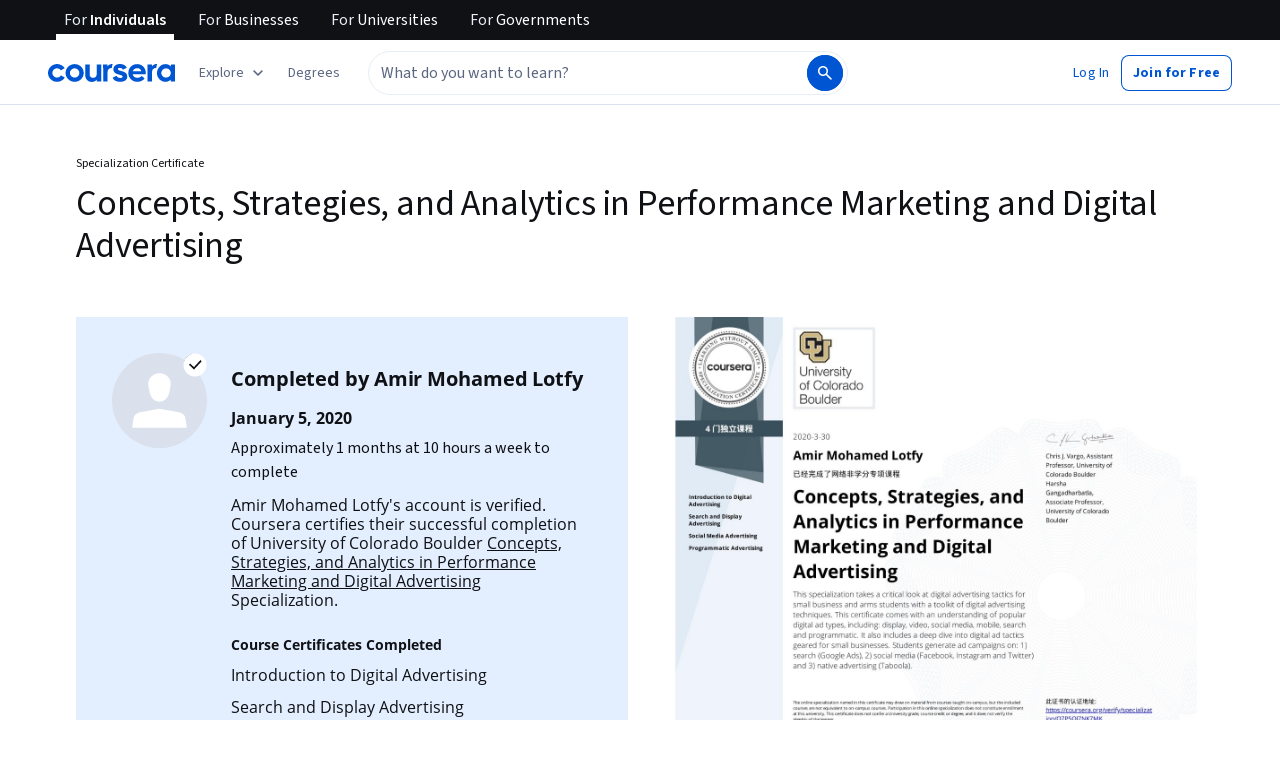

--- FILE ---
content_type: text/css
request_url: https://d3njjcbhbojbot.cloudfront.net/webapps/r2-builds/br/accomplishments/allStyles.4c2b70e4f10442572f52.css
body_size: 73142
content:
.rc-NotificationListEmpty{padding:20px;text-align:center}.rc-NotificationListEmpty h2{margin:var(--cds-spacing-100)}.rc-NotificationListEmpty .notification-list-empty-description{color:var(--cds-color-grey-600);font-size:14px}.rc-EnterpriseAutoComplete{margin:auto}@media (max-width:767px){.rc-EnterpriseAutoComplete.isFocused{padding:12px 14px;background-color:var(--cds-color-blue-950);position:fixed;top:0;left:0;width:100vw;z-index:4000}.rc-EnterpriseAutoComplete.isFocused input[type=text].react-autosuggest__input{padding-right:30px}}.rc-EnterpriseAutoComplete .mobile-magnifier,.rc-EnterpriseAutoComplete .search-button{height:40px;width:40px;min-width:40px;border:1px solid var(--cds-color-grey-600);border-radius:0 4px 4px 0;padding:10px;background-color:var(--cds-color-blue-700)}.rc-EnterpriseAutoComplete .mobile-magnifier:not(.unified) html[dir=rtl],.rc-EnterpriseAutoComplete .search-button:not(.unified) html[dir=rtl]{border-radius:4px 0 0 4px}.rc-EnterpriseAutoComplete .mobile-magnifier{border-radius:0}@media (min-width:768px){.rc-EnterpriseAutoComplete .mobile-magnifier{display:none}}@media (max-width:767px){.rc-EnterpriseAutoComplete .search-button{display:none}}.rc-EnterpriseAutoComplete .section-title-box{padding:6px 21px 0}.rc-EnterpriseAutoComplete .view-all-search-results{padding-left:30%;padding-top:10px;padding-bottom:10px;border-top:1px solid var(--cds-color-grey-25)}.rc-EnterpriseAutoComplete .view-all-search-results .body-2-text{font-size:12px;margin-bottom:0}.rc-EnterpriseAutoComplete .direct-match-section{border-bottom:1px solid var(--cds-color-grey-25);padding-bottom:4px}.rc-EnterpriseAutoComplete .section-title{display:block}.rc-EnterpriseAutoComplete .section-item{-webkit-box-align:center;-moz-box-align:center;-o-box-align:center;-ms-flex-align:center;-webkit-align-items:center;align-items:center}.rc-EnterpriseAutoComplete .section-item,.rc-EnterpriseAutoComplete .section-item .item-label{display:-webkit-box;display:-moz-box;display:-webkit-flex;display:-ms-flexbox;display:box;display:flex}.rc-EnterpriseAutoComplete .section-item .item-label{-webkit-box-orient:vertical;-moz-box-orient:vertical;-o-box-orient:vertical;-webkit-flex-direction:column;-ms-flex-direction:column;flex-direction:column;-ms-flex-line-pack:center;-webkit-align-content:center;align-content:center}.rc-EnterpriseAutoComplete .section-item .item-photo{-webkit-box-flex:1;-moz-box-flex:1;-o-box-flex:1;box-flex:1;-webkit-flex:0 0 auto;-ms-flex:0 0 auto;flex:0 0 auto;margin-right:4px}.rc-EnterpriseAutoComplete .section-item .item-text{-webkit-box-flex:1;-moz-box-flex:1;-o-box-flex:1;box-flex:1;-webkit-flex:1 1 auto;-ms-flex:1 1 auto;flex:1 1 auto}.rc-EnterpriseAutoComplete .section-item .item-name,.rc-EnterpriseAutoComplete .section-item .partner-name{overflow-wrap:break-word;display:block}.rc-EnterpriseAutoComplete .section-item .svg-icon{display:-webkit-box;display:-moz-box;display:-webkit-flex;display:-ms-flexbox;display:box;display:flex;-webkit-box-align:center;-moz-box-align:center;-o-box-align:center;-ms-flex-align:center;-webkit-align-items:center;align-items:center;-webkit-box-pack:center;-moz-box-pack:center;-o-box-pack:center;-ms-flex-pack:center;-webkit-justify-content:center;justify-content:center;width:32px;min-width:32px;height:32px;margin-right:4px}.rc-EnterpriseAutoComplete input[type=text].react-autosuggest__input{width:100%;height:40px;padding:0 10px;font-family:Source Sans Pro,Arial,sans-serif;-webkit-box-shadow:none;box-shadow:none;margin-bottom:0;border:1px solid var(--cds-color-grey-600);background:var(--cds-color-neutral-background-primary)}.rc-EnterpriseAutoComplete input[type=text].react-autosuggest__input::placeholder{color:var(--cds-color-grey-700)}@media (min-width:768px){.rc-EnterpriseAutoComplete input[type=text].react-autosuggest__input{padding:0 10px}}.rc-EnterpriseAutoComplete input[type=text].react-autosuggest__input--focused{outline:none;-webkit-box-shadow:none;box-shadow:none}.rc-EnterpriseAutoComplete input[type=text].react-autosuggest__suggestions-container{display:none}.rc-EnterpriseAutoComplete .react-autosuggest__container{width:100%}@media (min-width:768px){.rc-EnterpriseAutoComplete .react-autosuggest__suggestions-container--open{padding:0;overflow:scroll;display:block;max-height:70vh;position:absolute;width:330px;max-width:85vw;margin-top:8px;border:1px solid var(--cds-color-grey-25);-webkit-box-shadow:1px 1px 2px var(--cds-color-grey-25);box-shadow:1px 1px 2px var(--cds-color-grey-25);background-color:var(--cds-color-neutral-background-primary);border-bottom-left-radius:4px;border-bottom-right-radius:4px;z-index:10000}}@media (min-width:992px){.rc-EnterpriseAutoComplete .react-autosuggest__suggestions-container--open{width:400px}}@media (min-width:1200px){.rc-EnterpriseAutoComplete .react-autosuggest__suggestions-container--open{width:450px}}@media (min-width:992px){.rc-EnterpriseSearchBarV2.--no-scope .rc-EnterpriseAutoComplete .react-autosuggest__suggestions-container--open{width:450px}}@media (min-width:1200px){.rc-EnterpriseSearchBarV2.--no-scope .rc-EnterpriseAutoComplete .react-autosuggest__suggestions-container--open{width:475px}}@media (min-width:992px){.rc-EnterpriseSearchBarV2.--scope .rc-EnterpriseAutoComplete .react-autosuggest__suggestions-container--open{width:375px}}@media (min-width:1200px){.rc-EnterpriseSearchBarV2.--scope .rc-EnterpriseAutoComplete .react-autosuggest__suggestions-container--open{width:400px}}@media (max-width:767px){.rc-EnterpriseAutoComplete .react-autosuggest__suggestions-container--open,.rc-EnterpriseAutoComplete .suggestion-wrapper.withSuggestion .react-autosuggest__suggestions-container{position:absolute;left:0;top:64px;width:100%;padding:0;z-index:1;background-color:var(--cds-color-neutral-background-primary);height:calc(100vh - 65px);overflow:scroll}}.rc-EnterpriseAutoComplete .react-autosuggest__suggestions-list{margin:0;padding:10px 18px;list-style-type:none}.rc-EnterpriseAutoComplete .react-autosuggest__suggestion{cursor:pointer;padding-bottom:0}.rc-EnterpriseAutoComplete .react-autosuggest__suggestion .ais-Highlight-highlighted{background-color:var(--cds-color-neutral-background-primary)}.rc-EnterpriseAutoComplete .react-autosuggest__suggestion a{text-decoration:none}.rc-EnterpriseAutoComplete .react-autosuggest__suggestion--highlighted{background-color:var(--cds-color-blue-25)}.rc-EnterpriseAutoComplete .react-autosuggest__section-container--first{border-top:0}.rc-EnterpriseAutoComplete .react-autosuggest__section-container--first .react-autosuggest__section-title{border:none}.rc-EnterpriseAutoComplete .cancel-button{display:block;position:absolute;top:22px;right:22px}@media (min-width:768px){.rc-EnterpriseAutoComplete .cancel-button{display:none}}.rc-EnterpriseAutoComplete .cancel-button svg{display:block}.rc-EnterpriseAutoComplete.--no-scope input[type=text].react-autosuggest__input{border-radius:4px 0 0 4px}@media (max-width:767px){.rc-EnterpriseAutoComplete.--no-scope input[type=text].react-autosuggest__input{border-radius:0}}.rc-SearchBar{margin:auto auto auto 4px;width:280px}@media (min-width:1200px){.rc-SearchBar{width:440px}}@media (max-width:1030px){.rc-SearchBar{width:100px}}@media (min-width:1200px) and (max-width:1492px){.rc-SearchBar{width:330px}}@media (min-width:1528px) and (max-width:1570px){.rc-SearchBar{width:400px}}.rc-SearchBar.small-search-bar{float:right;margin-right:10px;width:280px}.rc-SearchBar.small-search-bar .search-form .rc-AutoComplete,.rc-SearchBar.small-search-bar .search-form .rc-SearchBar{width:280px}@media (min-width:1325px){.rc-SearchBar.small-search-bar{margin-right:40px;width:350px}}@media (max-width:767px){.rc-SearchBar{padding:12px 0}}.rc-SearchBar .enableOneStepSearch .search-button .magnifier-wrapper,.rc-SearchBar .shouldShowExposedSearchAndReg .search-button .magnifier-wrapper{border-left:0}.rc-SearchBar.enableOneStepSearch .search-form{width:100%}.rc-SearchBar.enableOneStepSearch .search-form .search-button{min-width:40px}.rc-SearchBar.enableOneStepSearch .magnifier-wrapper{position:static}.rc-SearchBar.shouldShowExposedSearchAndReg{padding:.5rem;margin:0;width:350px}@media (max-width:767px){.rc-SearchBar.shouldShowExposedSearchAndReg{padding:0;width:100%}}.rc-SearchBar.shouldShowExposedSearchAndReg .magnifier-wrapper{border:1px solid var(--cds-color-grey-600);padding:10px;background-color:var(--cds-color-blue-500)}@media (min-width:768px) and (max-width:1200px){.rc-SearchBar.shouldShowExposedSearchAndReg .magnifier-wrapper{border-left:0}}@media (min-width:1061px){.rc-SearchBar .mobile-magnifier{display:none}}.rc-SearchBar.isLohpRebrand .search-button .magnifier-wrapper{background-color:var(--cds-color-blue-700)}.rc-SearchBar.isLohpRebrand #algolia-placeholder-search-input{font-family:Source Sans Pro,Arial,sans-serif;color:var(--cds-color-grey-975);font-size:16px;line-height:20px;font-weight:400}.rc-SearchBar .search-form{width:100%;top:0;left:0;margin:0;position:relative}.rc-SearchBar .magnifier-wrapper{display:-webkit-box;display:-moz-box;display:-webkit-flex;display:-ms-flexbox;display:box;display:flex;padding-left:8px;height:40px;position:absolute;-webkit-box-align:center;-moz-box-align:center;-o-box-align:center;-ms-flex-align:center;-webkit-align-items:center;align-items:center}.rc-SearchBar .search-button{height:100%}.rc-SearchBar .search-button .magnifier-wrapper{padding:10px;border-radius:0 4px 4px 0;background-color:var(--cds-color-blue-600);width:40px;height:40px;border:1px solid var(--cds-color-grey-600)}@media (max-width:1060px){.rc-SearchBar .search-button{display:none}}.rc-SearchBar #algolia-placeholder-search-input{width:100%;height:40px;padding:0 10px 0 36px;font-family:Helvetica,sans-serif;font-weight:300;font-size:16px;-webkit-box-shadow:none;box-shadow:none;margin-bottom:0;border:solid var(--cds-color-grey-600);border-width:1px;border-radius:4px 0 0 4px;background:var(--cds-color-neutral-background-primary)}@media (min-width:768px){.rc-SearchBar #algolia-placeholder-search-input{padding:0 10px}}.rc-SearchBar #algolia-placeholder-search-input:focus{outline:none;-webkit-box-shadow:none;box-shadow:none}.rc-SearchBar #algolia-placeholder-search-input::placeholder{color:var(--cds-color-grey-600);opacity:1;-ms-filter:none;filter:none;font-weight:300}.rc-GlobalFooter_copyright-row{display:-webkit-box;display:-moz-box;display:-webkit-flex;display:-ms-flexbox;display:box;display:flex;-webkit-box-align:center;-moz-box-align:center;-o-box-align:center;-ms-flex-align:center;-webkit-align-items:center;align-items:center;width:50%}@media (max-width:767px){.rc-GlobalFooter_copyright-row{-webkit-box-orient:vertical;-moz-box-orient:vertical;-o-box-orient:vertical;-webkit-flex-direction:column;-ms-flex-direction:column;flex-direction:column;width:auto}}.rc-GlobalFooter_copyright-row.lohp-rebrand{line-height:1.25rem;font-family:Source Sans Pro,Arial,sans-serif}.rc-GlobalFooter_copyright-row--margin-bottom{margin-bottom:20px}.rc-GlobalFooter_copyright-row--margin-top{margin-top:30px}.rc-GlobalFooter_copyright-row--no-list .rc-GlobalFooter_copyright_col{width:auto}.rc-GlobalFooter_copyright-row_text{color:inherit;font-size:.875rem}@media (max-width:767px){.rc-GlobalFooter_copyright-row_text{font-size:.75rem}}.rc-GlobalFooter_copyright_col{width:50%}@media (max-width:767px){.rc-GlobalFooter_copyright_col{width:auto}}.rc-GlobalFooter_copyright_list{margin:0;padding:0;list-style:none;display:-webkit-box;display:-moz-box;display:-webkit-flex;display:-ms-flexbox;display:box;display:flex;-webkit-box-align:center;-moz-box-align:center;-o-box-align:center;-ms-flex-align:center;-webkit-align-items:center;align-items:center}@media (max-width:767px){.rc-GlobalFooter_copyright_list{margin-top:4px}}.rc-GlobalFooter_copyright_list_item{margin:0 10px}.rc-GlobalFooter_copyright_list_item:first-of-type{margin:0 10px 0 5px}@media (max-width:767px){.rc-GlobalFooter_copyright_list_item:first-of-type{margin:0 10px}}.rc-GlobalFooter_copyright_list_item_link:hover{color:inherit}.rc-GlobalFooter_column_header{font-family:OpenSans,Arial,sans-serif;font-size:1.5rem;font-weight:700;margin-bottom:20px}@media (max-width:767px){.rc-GlobalFooter_column_header{font-size:1rem;margin-bottom:15px}.rc-GlobalFooter_column_header .rc-GlobalFooter_column_header{margin-bottom:0}.rc-GlobalFooter_column_header--badges,.rc-GlobalFooter_column_header--social-media{margin-bottom:25px}}.rc-GlobalFooter_column_header.lohp-rebrand{font-family:Source Sans Pro,Arial,sans-serif;font-weight:600;font-size:1.25rem;line-height:1.75rem;letter-spacing:-.1px}.rc-GlobalFooter_column_list{margin:0;padding:0;list-style:none;content-visibility:auto;contain-intrinsic-size:1px 406px}.rc-GlobalFooter_column_list--bold{margin-top:20px}.rc-GlobalFooter_column_list--bold .rc-GlobalFooter_column_list_item{font-weight:700}.rc-GlobalFooter_column_list_item{font-size:1rem;line-height:1.75rem}@media (max-width:767px){.rc-GlobalFooter_column_list_item{font-size:.875rem;line-height:1.5rem}}.rc-GlobalFooter_column_list_item.lohp-rebrand{font-family:Source Sans Pro,Arial,sans-serif;font-size:.875rem;line-height:1.25rem}.rc-GlobalFooter_column_list_item_link,.rc-GlobalFooter_column_list_item_link:hover{color:inherit}.rc-GlobalFooter .mobile-app-badges,.rc-PageFooter .mobile-app-badges{display:-webkit-box;display:-moz-box;display:-webkit-flex;display:-ms-flexbox;display:box;display:flex;-webkit-box-pack:center;-moz-box-pack:center;-o-box-pack:center;-ms-flex-pack:center;-webkit-justify-content:center;justify-content:center;-webkit-box-lines:multiple;-moz-box-lines:multiple;-o-box-lines:multiple;-webkit-flex-wrap:wrap;-ms-flex-wrap:wrap;flex-wrap:wrap;margin:1.5rem 0}.rc-GlobalFooter .mobile-app-badges--column,.rc-PageFooter .mobile-app-badges--column{-webkit-box-orient:vertical;-moz-box-orient:vertical;-o-box-orient:vertical;-webkit-flex-direction:column;-ms-flex-direction:column;flex-direction:column}.rc-GlobalFooter .mobile-app-badges--column .mobile-badge,.rc-PageFooter .mobile-app-badges--column .mobile-badge{margin-right:0}.rc-GlobalFooter .mobile-app-badges--justify-start,.rc-PageFooter .mobile-app-badges--justify-start{-webkit-box-pack:start;-moz-box-pack:start;-o-box-pack:start;-ms-flex-pack:start;-webkit-justify-content:flex-start;justify-content:flex-start}.rc-GlobalFooter .mobile-app-badges--justify-between,.rc-PageFooter .mobile-app-badges--justify-between{-webkit-box-pack:justify;-moz-box-pack:justify;-o-box-pack:justify;-ms-flex-pack:justify;-webkit-justify-content:space-between;justify-content:space-between}.rc-GlobalFooter .mobile-app-badges .mobile-badge,.rc-PageFooter .mobile-app-badges .mobile-badge{margin-bottom:.75rem;margin-right:1.125rem}.subfooter-mobile-badge{margin-bottom:1rem;display:block}@media (max-width:767px){.subfooter-mobile-badge{display:inline-block;margin-right:1rem;margin-bottom:0}}.rc-GlobalFooter_coursera-logo{display:block;margin-bottom:20px}@media (max-width:767px){.rc-GlobalFooter_coursera-logo{margin-bottom:10px}}.rc-GlobalFooter_description{margin:0;line-height:1.5rem}.rc-GlobalFooter .rc-GlobalFooter_column .mobile-app-badges{margin-top:40px}@media (max-width:767px){.rc-GlobalFooter .rc-GlobalFooter_column .mobile-app-badges{margin-top:20px}}.rc-GlobalFooter .rc-GlobalFooter_column--no-description .mobile-app-badges{margin-top:25px}.rc-GlobalFooter .rc-GlobalFooter_column--no-description .mobile-app-badges--experiment-badges{margin-top:0}.rc-GlobalFooter .rc-GlobalFooter_column--no-description .mobile-app-badges--experiment-badges .mobile-badge:first-of-type{margin-bottom:1rem;display:inline-block}@media (max-width:767px){.rc-GlobalFooter .rc-GlobalFooter_column--no-description .mobile-app-badges{margin-top:20px}}@media (max-width:767px){.rc-GlobalFooter_social-media.lohp-rebrand{display:-webkit-box;display:-moz-box;display:-webkit-flex;display:-ms-flexbox;display:box;display:flex;-webkit-box-orient:vertical;-moz-box-orient:vertical;-o-box-orient:vertical;-webkit-flex-direction:column;-ms-flex-direction:column;flex-direction:column;-webkit-box-align:center;-moz-box-align:center;-o-box-align:center;-ms-flex-align:center;-webkit-align-items:center;align-items:center}.rc-GlobalFooter_social-media.lohp-rebrand .rc-GlobalFooter_social-media_link{margin-left:10px;margin-right:10px}}.rc-GlobalFooter_social-media--centered .rc-GlobalFooter_social-media_link{margin:0 10px}.rc-GlobalFooter_social-media--left-aligned .rc-GlobalFooter_social-media_link{margin-right:20px;margin-left:0}.rc-GlobalFooter_social-media_list{display:-webkit-box;display:-moz-box;display:-webkit-flex;display:-ms-flexbox;display:box;display:flex;-webkit-box-align:center;-moz-box-align:center;-o-box-align:center;-ms-flex-align:center;-webkit-align-items:center;align-items:center;padding:0;margin:0;list-style:none}.rc-GlobalFooter_social-media_link{display:inline-block;margin-left:20px}[data-color-theme=dark] .rc-GlobalFooter_social-media_link{filter:invert(1)}@media (prefers-color-scheme:dark){[data-color-theme=system] .rc-GlobalFooter_social-media_link{filter:invert(1)}}.rc-GlobalFooter{border-top:1px solid var(--cds-color-grey-25);padding-top:2.75rem;overflow:hidden}@media (max-width:767px){.rc-GlobalFooter{padding-top:2.5rem}}@media (min-width:768px){.rc-GlobalFooter.lohp-rebrand .bt3-container{max-width:85%}}@media (max-width:767px){.rc-GlobalFooter.lohp-rebrand .bt3-container{max-width:90%;padding-left:0;padding-right:0}}.rc-GlobalFooter_column-container{display:-webkit-box;display:-moz-box;display:-webkit-flex;display:-ms-flexbox;display:box;display:flex;-webkit-box-align:start;-moz-box-align:start;-o-box-align:start;-ms-flex-align:start;-webkit-align-items:flex-start;align-items:flex-start;-webkit-box-pack:justify;-moz-box-pack:justify;-o-box-pack:justify;-ms-flex-pack:justify;-webkit-justify-content:space-between;justify-content:space-between;margin:0 -15px}@media (max-width:767px){.rc-GlobalFooter_column-container{margin:0}}.rc-GlobalFooter_column-container--sub-content-row{padding-top:15px;padding-bottom:50px;margin:0}.rc-GlobalFooter_column-container--border-top{border-top:1px solid var(--cds-color-grey-25)}.rc-GlobalFooter_column-container--align-items-center{-webkit-box-align:center;-moz-box-align:center;-o-box-align:center;-ms-flex-align:center;-webkit-align-items:center;align-items:center}.rc-GlobalFooter_column-container--column{-webkit-box-orient:vertical;-moz-box-orient:vertical;-o-box-orient:vertical;-webkit-flex-direction:column;-ms-flex-direction:column;flex-direction:column}.rc-GlobalFooter_column{width:100%;padding-bottom:2.75rem;padding-left:15px;padding-right:15px}@media (max-width:767px){.rc-GlobalFooter_column{width:100%;padding-bottom:2rem;padding-left:0;padding-right:0}.rc-GlobalFooter_column--mobile-column{width:50%}.rc-GlobalFooter_column--logo-column .rc-GlobalFooter_column_container{max-width:320px}.rc-GlobalFooter_column--left-aligned .rc-GlobalFooter_column_container{margin:0}}.rc-GlobalFooter_column_container{max-width:170px}.rc-GlobalFooter_column_container--logo-column{max-width:210px}.rc-GlobalFooter .mobile-app-badges,.rc-GlobalFooter .mobile-app-badges .mobile-badge{margin:0}.rc-GlobalFooter .mobile-app-badges .mobile-badge:first-of-type{margin-bottom:15px;display:inline-block}@media (max-width:767px){.rc-GlobalFooter .mobile-app-badges .mobile-badge:first-of-type{margin:0}}.rc-PageFooter.hide-top-border{border-top:none}.rc-PageFooter.modified-background{background-color:var(--cds-color-neutral-background-primary-weak)}@media (max-width:824px){.rc-PageFooter.sticky-bar{margin-bottom:73px}}@media (max-width:602px){.rc-PageFooter.sticky-bar{margin-bottom:129px}}@media (max-width:767px){.rc-PaidMediaFooter .rc-GlobalFooter_column_container{margin:0 auto}}@media (max-width:767px){.rc-PaidMediaFooter .rc-GlobalFooter_column_header{text-align:center}}@media (max-width:767px){.rc-PaidMediaFooter .mobile-app-badges .mobile-badge:last-child{margin-right:0}}@media (max-width:767px){.rc-PaidMediaFooter .b-corp-logo{margin:25px auto}}.rc-PaidMediaFooter .rc-GlobalFooter_copyright-row{width:100%;-webkit-box-pack:center;-moz-box-pack:center;-o-box-pack:center;-ms-flex-pack:center;-webkit-justify-content:center;justify-content:center}@media (max-width:1023px){.rc-PaidMediaFooter.sticky-bar{margin-bottom:83px}}.rc-CopyrightV2{padding:1rem 0;display:-webkit-box;display:-moz-box;display:-webkit-flex;display:-ms-flexbox;display:box;display:flex;-webkit-box-align:center;-moz-box-align:center;-o-box-align:center;-ms-flex-align:center;-webkit-align-items:center;align-items:center;width:50%;font-size:.875rem}@media (max-width:767px){.rc-CopyrightV2{-webkit-box-orient:vertical;-moz-box-orient:vertical;-o-box-orient:vertical;-webkit-flex-direction:column;-ms-flex-direction:column;flex-direction:column;-webkit-box-align:start;-moz-box-align:start;-o-box-align:start;-ms-flex-align:start;-webkit-align-items:flex-start;align-items:flex-start;width:100%;border-top:1px solid var(--cds-color-grey-25)}}.rc-CopyrightV2.lohp-rebrand{line-height:1.25rem;font-family:Source Sans Pro,Arial,sans-serif}@media (max-width:767px){.rc-CopyrightV2.lohp-rebrand{padding:0;border-top:none;-webkit-box-align:center;-moz-box-align:center;-o-box-align:center;-ms-flex-align:center;-webkit-align-items:center;align-items:center}}.rc-CopyrightV2__text{color:inherit}@media (max-width:767px){.rc-CopyrightV2__text{font-size:.75rem}}@media (max-width:767px){.rc-SocialMediaLinksV2{padding:1rem 0}}@media (max-width:767px){.rc-SocialMediaLinksV2.lohp-rebrand{display:-webkit-box;display:-moz-box;display:-webkit-flex;display:-ms-flexbox;display:box;display:flex;-webkit-box-pack:center;-moz-box-pack:center;-o-box-pack:center;-ms-flex-pack:center;-webkit-justify-content:center;justify-content:center}.rc-SocialMediaLinksV2.lohp-rebrand__social-media-list-item{margin-left:10px;margin-right:10px}}.rc-SocialMediaLinksV2__social-media-list{display:-webkit-box;display:-moz-box;display:-webkit-flex;display:-ms-flexbox;display:box;display:flex;-webkit-box-align:center;-moz-box-align:center;-o-box-align:center;-ms-flex-align:center;-webkit-align-items:center;align-items:center;padding:0;margin:0;list-style:none}.rc-SocialMediaLinksV2__social-media-list-item{display:inline-block;margin-left:20px}.rc-SocialMediaLinksV2__social-media-list-item:first-of-type{margin-left:0}.rc-SubFooterSection{padding-left:20px;padding-right:20px}@media (max-width:608px){.rc-SubFooterSection{margin-bottom:1rem}}@media (min-width:768px){.rc-SubFooterSection.lohp-rebrand{margin-bottom:60px}}@media (max-width:767px){.rc-SubFooterSection.lohp-rebrand{margin-bottom:83px}}.rc-SubFooterSection__header-container{display:-webkit-box;display:-moz-box;display:-webkit-flex;display:-ms-flexbox;display:box;display:flex;-webkit-box-pack:justify;-moz-box-pack:justify;-o-box-pack:justify;-ms-flex-pack:justify;-webkit-justify-content:space-between;justify-content:space-between;-webkit-box-align:center;-moz-box-align:center;-o-box-align:center;-ms-flex-align:center;-webkit-align-items:center;align-items:center;margin-bottom:.75rem}.rc-SubFooterSection__header{line-height:1.5rem;font-weight:700;font-size:15px;margin-bottom:.75rem;color:var(--cds-color-neutral-primary);font-family:OpenSans}.rc-SubFooterSection__header.lohp-rebrand{line-height:1.75rem;letter-spacing:-.1px;font-size:20px;font-family:Source Sans Pro,Arial,sans-serif;font-weight:600}.rc-SubFooterSection__header--in-new-experiment{margin-bottom:0}.rc-SubFooterSection__content-column-links{list-style-type:none;padding:0;margin-right:1.125rem;content-visibility:auto;contain-intrinsic-size:1px 670px}.rc-SubFooterSection__content-column-link-item{padding:0;margin-bottom:.625rem;line-height:1.125rem;font-size:.875rem;font-family:OpenSans}.rc-SubFooterSection__content-column-link-item.lohp-rebrand{line-height:1.25rem;font-family:Source Sans Pro,Arial,sans-serif}@media (max-width:608px){.rc-SubFooterSection__content-column-link-item{margin-bottom:.4375rem}}.rc-SubFooterSection__content-column-link-text{color:var(--cds-color-neutral-primary)}.rc-SubFooterSection__content-column-link-text:hover{color:inherit}.rc-SeoGlobalFooter,.rc-SeoGlobalFooter.lohp-rebrand{background-color:var(--cds-color-neutral-background-primary-weak)}@media (max-width:768px){.rc-SeoGlobalFooter.lohp-rebrand.stickyBar{margin-bottom:90px}}.rc-SeoGlobalFooter__content{padding-top:3.0625rem;padding-bottom:8px}@media (max-width:1040px){.rc-SeoGlobalFooter__content{padding-top:2rem}}@media (max-width:608px){.rc-SeoGlobalFooter__content{padding-top:2rem}}.rc-SeoGlobalFooter__content.lohp-rebrand{padding-top:80px}.rc-SeoGlobalFooter__content-heading{font-family:OpenSans;font-weight:700;font-size:1rem;margin-bottom:2rem;letter-spacing:-.78px;line-height:1.6875rem;color:var(--cds-color-neutral-primary)}@media (max-width:608px){.rc-SeoGlobalFooter__content-heading{margin-bottom:2rem}}.rc-SeoGlobalFooter__global-footer-exp-section{-webkit-box-pack:justify;-moz-box-pack:justify;-o-box-pack:justify;-ms-flex-pack:justify;-webkit-justify-content:space-between;justify-content:space-between}@media (min-width:768px){.rc-SeoGlobalFooter__global-footer-exp-section{margin-top:2rem;margin-bottom:2rem}}@media (max-width:767px){.rc-SeoGlobalFooter__mobile-badges-column{display:-webkit-box;display:-moz-box;display:-webkit-flex;display:-ms-flexbox;display:box;display:flex;-webkit-box-pack:justify;-moz-box-pack:justify;-o-box-pack:justify;-ms-flex-pack:justify;-webkit-justify-content:space-between;justify-content:space-between;margin-bottom:1rem}}@media (max-width:991px){.rc-SeoGlobalFooter__mobile-badges-column.lohp-rebrand{margin-top:40px}}@media (max-width:767px){.rc-SeoGlobalFooter__mobile-badges-column.lohp-rebrand{margin-top:30px;-webkit-box-orient:vertical;-moz-box-orient:vertical;-o-box-orient:vertical;-webkit-flex-direction:column;-ms-flex-direction:column;flex-direction:column}}.rc-SeoGlobalFooter__mobile-badges-column-text{display:none}@media (max-width:767px){.rc-SeoGlobalFooter__mobile-badges-column-text{display:block;line-height:1.75rem;font-family:Source Sans Pro,Arial,sans-serif;font-weight:600;font-size:1rem;margin-bottom:1.25rem}}.rc-SeoGlobalFooter__social-media-and-copyright{padding:2.75rem 0;display:-webkit-box;display:-moz-box;display:-webkit-flex;display:-ms-flexbox;display:box;display:flex;-webkit-box-pack:justify;-moz-box-pack:justify;-o-box-pack:justify;-ms-flex-pack:justify;-webkit-justify-content:space-between;justify-content:space-between;-webkit-box-orient:horizontal;-moz-box-orient:horizontal;-o-box-orient:horizontal;-webkit-flex-direction:row;-ms-flex-direction:row;flex-direction:row}@media (min-width:768px){.rc-SeoGlobalFooter__social-media-and-copyright{-webkit-box-align:center;-moz-box-align:center;-o-box-align:center;-ms-flex-align:center;-webkit-align-items:center;align-items:center;border-top:1px solid var(--cds-color-grey-25)}}@media (min-width:768px){.rc-SeoGlobalFooter__social-media-and-copyright.lohp-rebrand{border-top:1px solid var(--cds-color-grey-200)}}@media (max-width:767px){.rc-SeoGlobalFooter__social-media-and-copyright{padding:1rem 0;border-top:0;display:-webkit-box;display:-moz-box;display:-webkit-flex;display:-ms-flexbox;display:box;display:flex;-webkit-box-direction:reverse;-moz-box-direction:reverse;-o-box-direction:reverse;-webkit-box-orient:vertical;-moz-box-orient:vertical;-o-box-orient:vertical;-webkit-flex-direction:column-reverse;-ms-flex-direction:column-reverse;flex-direction:column-reverse}}.align-items-absolute-center,.pagination-controls-container .box{-webkit-box-pack:center;-moz-box-pack:center;-o-box-pack:center;-ms-flex-pack:center;-webkit-justify-content:center;justify-content:center}.align-items-absolute-center,.align-items-vertical-center,.pagination-controls-container .box,.search-bar .input-area{-webkit-box-align:center;-moz-box-align:center;-o-box-align:center;-ms-flex-align:center;-webkit-align-items:center;align-items:center}.align-items-top{-webkit-box-align:start;-moz-box-align:start;-o-box-align:start;-ms-flex-align:start;-webkit-align-items:flex-start;align-items:flex-start}.align-items-bottom,.align-items-bottom-right{-webkit-box-align:end;-moz-box-align:end;-o-box-align:end;-ms-flex-align:end;-webkit-align-items:flex-end;align-items:flex-end}.align-items-bottom-right,.align-items-right{-webkit-box-pack:end;-moz-box-pack:end;-o-box-pack:end;-ms-flex-pack:end;-webkit-justify-content:flex-end;justify-content:flex-end}.align-self-start{-webkit-align-self:flex-start;align-self:flex-start;-ms-flex-item-align:start}.align-self-end{-webkit-align-self:flex-end;align-self:flex-end;-ms-flex-item-align:end}.align-self-stretch{-webkit-align-self:stretch;align-self:stretch;-ms-flex-item-align:stretch}.align-self-center{-webkit-align-self:center;align-self:center;-ms-flex-item-align:center}.horizontal-box,.pagination-controls-container,.pagination-controls-container .box,.search-bar,.search-bar .input-area,h1.tab-headline,h1.tab-headline-small,h2.tab-headline,h2.tab-headline-small,h3.tab-headline,h3.tab-headline-small,h4.tab-headline,h4.tab-headline-small,h5.tab-headline,h5.tab-headline-small,h6.tab-headline,h6.tab-headline-small{display:-webkit-box;display:-moz-box;display:-webkit-flex;display:-ms-flexbox;display:box;display:flex;-webkit-box-orient:horizontal;-moz-box-orient:horizontal;-o-box-orient:horizontal;-webkit-flex-direction:row;-ms-flex-direction:row;flex-direction:row}.vertical-box{display:-webkit-box;display:-moz-box;display:-webkit-flex;display:-ms-flexbox;display:box;display:flex;-webkit-box-orient:vertical;-moz-box-orient:vertical;-o-box-orient:vertical;-webkit-flex-direction:column;-ms-flex-direction:column;flex-direction:column}.align-left{text-align:left}.align-horizontal-center{text-align:center}.align-right{text-align:right}.align-inherit{text-align:inherit}.styleguide a{color:var(--cds-color-blue-700);text-decoration:none}.styleguide a:hover{text-decoration:underline;color:var(--cds-color-blue-800)}.pagination-controls-container .arrow a,.pagination-controls-container .arrow a:hover,.pagination-controls-container .number a,.pagination-controls-container .number a:hover,.styleguide a.nostyle,.styleguide a.nostyle:hover,a.nostyle,a.nostyle:focus,a.nostyle:hover,ol.tabs li.colored-tab.selected a,ol.tabs li.colored-tab.selected a:hover,ol.tabs li.colored-tab a,ol.tabs li.colored-tab a:hover,ol.tabs li.tab.selected a,ol.tabs li.tab.selected a:hover,ol.tabs li.tab a,ol.tabs li.tab a:hover,ul.tabs li.colored-tab.selected a,ul.tabs li.colored-tab.selected a:hover,ul.tabs li.colored-tab a,ul.tabs li.colored-tab a:hover,ul.tabs li.tab.selected a,ul.tabs li.tab.selected a:hover,ul.tabs li.tab a,ul.tabs li.tab a:hover{color:inherit;text-decoration:none}a.dim,a.dim:hover{color:var(--cds-color-grey-700);text-decoration:none}a.dim:hover,a.dim:hover:hover{color:var(--cds-color-blue-600);text-decoration:underline}.search-bar .search-button,a.link-button,button.facebook,button.linkedin,button.passive,button.primary,button.secondary{font-size:12px;line-height:14px;font-family:OpenSans,Arial,sans-serif}.checkbox-large,.checkbox-small{display:inline-block;-webkit-appearance:none;-moz-appearance:none;appearance:none;margin:0;padding:0;cursor:pointer;background-color:var(--cds-color-grey-25);border:1px solid var(--cds-color-darken-600)}.checkbox-large:checked:after,.checkbox-small:checked:after{content:"";border:solid var(--cds-color-blue-600);-webkit-transform:rotate(45deg);-moz-transform:rotate(45deg);-o-transform:rotate(45deg);-ms-transform:rotate(45deg);transform:rotate(45deg);-webkit-box-sizing:content-box;-moz-box-sizing:content-box;box-sizing:content-box;display:block;position:relative;margin:auto}.display-1-text,.display-3-text,.display-4-text,.display-5-text,.display-6-text,.headline-1-text,.headline-2-text,.headline-3-text,.headline-4-text,.headline-5-text,.headline-6-text,h1.tab-headline,h1.tab-headline-small,h2.tab-headline,h2.tab-headline-small,h3.tab-headline,h3.tab-headline-small,h4.tab-headline,h4.tab-headline-small,h5.tab-headline,h5.tab-headline-small,h6.tab-headline,h6.tab-headline-small{font-weight:400}.display-3-text,.display-4-text,.display-5-text,.display-6-text,.headline-5-text,.headline-6-text{margin-top:10px;margin-bottom:10px}.headline-2-text,.headline-3-text,.headline-4-text,h1.tab-headline,h1.tab-headline-small,h2.tab-headline,h2.tab-headline-small,h3.tab-headline,h3.tab-headline-small,h4.tab-headline,h4.tab-headline-small,h5.tab-headline,h5.tab-headline-small,h6.tab-headline,h6.tab-headline-small{margin-bottom:10px}.display-2-text,.display-3-text,.display-5-text,.display-6-text{font-family:Merriweather-Light,Georgia,serif}.display-1-text,.display-4-text{font-family:Merriweather,Georgia,serif}.headline-2-text,.headline-5-text,.headline-6-text{font-family:OpenSans-Light,Arial,sans-serif}.headline-1-text,.headline-3-text,.headline-4-text,h1.tab-headline,h1.tab-headline-small,h2.tab-headline,h2.tab-headline-small,h3.tab-headline,h3.tab-headline-small,h4.tab-headline,h4.tab-headline-small,h5.tab-headline,h5.tab-headline-small,h6.tab-headline,h6.tab-headline-small{font-family:OpenSans,Arial,sans-serif}.display-6-text{font-size:54px;line-height:60px}.display-5-text{font-size:42px;line-height:54px}.display-3-text,.display-4-text{font-size:32px;line-height:36px}.display-2-text{font-size:24px;line-height:30px}.display-1-text{font-size:20px;line-height:24px}.headline-6-text{font-size:54px;line-height:60px}.headline-5-text{font-size:32px;line-height:36px}.headline-4-text{font-size:24px;line-height:30px}.headline-3-text,h1.tab-headline,h1.tab-headline-small,h2.tab-headline,h2.tab-headline-small,h3.tab-headline,h3.tab-headline-small,h4.tab-headline,h4.tab-headline-small,h5.tab-headline,h5.tab-headline-small,h6.tab-headline,h6.tab-headline-small{font-size:22px;line-height:24px}.headline-2-text{font-size:20px;line-height:24px}.headline-1-text{font-size:16px;line-height:24px}.body-1-text,.body-2-text,.c-user-modal .c-user-modal-content,.c-user-modal .c-user-modal-content input,.c-user-modal header,.c-user-modal header a,.rc-AuthenticationModal-content header,.rc-AuthenticationModal-content header a,.rc-AuthenticationModal .c-user-modal-content,.rc-AuthenticationModal .c-user-modal-content .c-user-modal-error-icon,.rc-AuthenticationModal .c-user-modal-content input,.rc-AuthenticationModal .rc-AuthenticationModal-content header,.rc-AuthenticationModal .rc-AuthenticationModal-content header a,.search-bar .input-area .search-input,ul.styleguide.dropdown li>a,ul.styleguide.dropdown li>button,ul.styleguide.dropdown li>button.secondary{font-size:14px;line-height:21px;font-family:OpenSans,Arial,sans-serif}.body-2-text,.c-user-modal .c-user-modal-content,.c-user-modal header,.c-user-modal header a,.rc-AuthenticationModal-content header,.rc-AuthenticationModal-content header a,.rc-AuthenticationModal .c-user-modal-content,.rc-AuthenticationModal .rc-AuthenticationModal-content header,.rc-AuthenticationModal .rc-AuthenticationModal-content header a{font-family:OpenSans,Arial,sans-serif;font-weight:700}.bgcolor-primary,ul.styleguide.dropdown li>button.secondary:not([disabled]):hover,ul.styleguide.dropdown li>button:not([disabled]):hover{background-color:var(--cds-color-blue-600)}.color-hint-text,.search-bar .input-area .cif-cancel-hint{color:var(--cds-color-darken-300)}.color-primary-text,ul.styleguide.dropdown li>button.secondary:not([disabled]),ul.styleguide.dropdown li>button:not([disabled]){color:var(--cds-color-darken-900)}.card-no-action,.card-one-clicker,.card-one-clicker:hover,.card-rich-interaction,.modal.card-one-clicker,.modal.card-one-clicker:hover,.modal.card-rich-interaction,[class*=card-].selected,ul.styleguide.dropdown{border:1px solid var(--cds-color-darken-100);background-color:var(--cds-color-white-0)}.card-one-clicker:hover,.card-one-clicker:hover:hover,.card-rich-interaction:hover,.modal.card-one-clicker:hover,.modal.card-one-clicker:hover:hover,.modal.card-rich-interaction:hover,[class*=card-].selected:hover,ul.styleguide.dropdown:hover{border:1px solid var(--cds-color-darken-300)}.card-one-clicker:hover{-webkit-box-shadow:0 2px 10px 0 var(--cds-color-darken-100);box-shadow:0 2px 10px 0 var(--cds-color-darken-100)}.modal.card-one-clicker,.modal.card-rich-interaction{-webkit-box-shadow:0 4px 16px 0 var(--cds-color-darken-100);box-shadow:0 4px 16px 0 var(--cds-color-darken-100)}.modal.card-one-clicker:hover{-webkit-box-shadow:0 6px 20px 0 var(--cds-color-darken-300);box-shadow:0 6px 20px 0 var(--cds-color-darken-300)}.card-one-clicker{cursor:pointer}[class*=card-].secondary{background-color:var(--cds-color-grey-25);border:1px solid var(--cds-color-darken-300)}[class*=card-].secondary:hover{border:1px solid var(--cds-color-darken-400)}[class*=card-].secondary:hover.card-no-action{border:1px solid var(--cds-color-darken-300)}[class*=card-].selected{border:1px solid rgba(160,126,70,.7)}[class*=card-].selected:hover{border:1px solid var(--cds-color-yellow-600);-webkit-box-shadow:0 2px 10px 0 var(--cds-color-darken-100);box-shadow:0 2px 10px 0 var(--cds-color-darken-100)}[class*=card-].luxury{padding:48px}[class*=card-].comfy{padding:30px}[class*=card-].roomy{padding:24px}[class*=card-].cozy{padding:18px}[class*=card-].compact{padding:18px 12px}[class*=card-],[class*=card-]:hover{-webkit-transition:all .25s ease-in-out;-moz-transition:all .25s ease-in-out;-o-transition:all .25s ease-in-out;-ms-transition:all .25s ease-in-out;transition:all .25s ease-in-out}.flex-1,.search-bar .input-area{-webkit-box-flex:1;-moz-box-flex:1;-o-box-flex:1;box-flex:1;-webkit-flex:1;-ms-flex:1;flex:1}.flex-2{-webkit-box-flex:2;-moz-box-flex:2;-o-box-flex:2;box-flex:2;-webkit-flex:2;-ms-flex:2;flex:2}.flex-3{-webkit-box-flex:3;-moz-box-flex:3;-o-box-flex:3;box-flex:3;-webkit-flex:3;-ms-flex:3;flex:3}.flex-4{-webkit-box-flex:4;-moz-box-flex:4;-o-box-flex:4;box-flex:4;-webkit-flex:4;-ms-flex:4;flex:4}.flex-5{-webkit-box-flex:5;-moz-box-flex:5;-o-box-flex:5;box-flex:5;-webkit-flex:5;-ms-flex:5;flex:5}.flex-6{-webkit-box-flex:6;-moz-box-flex:6;-o-box-flex:6;box-flex:6;-webkit-flex:6;-ms-flex:6;flex:6}.flex-7{-webkit-box-flex:7;-moz-box-flex:7;-o-box-flex:7;box-flex:7;-webkit-flex:7;-ms-flex:7;flex:7}.flex-8{-webkit-box-flex:8;-moz-box-flex:8;-o-box-flex:8;box-flex:8;-webkit-flex:8;-ms-flex:8;flex:8}.flex-9{-webkit-box-flex:9;-moz-box-flex:9;-o-box-flex:9;box-flex:9;-webkit-flex:9;-ms-flex:9;flex:9}.flex-10{-webkit-box-flex:10;-moz-box-flex:10;-o-box-flex:10;box-flex:10;-webkit-flex:10;-ms-flex:10;flex:10}.flex-11{-webkit-box-flex:11;-moz-box-flex:11;-o-box-flex:11;box-flex:11;-webkit-flex:11;-ms-flex:11;flex:11}.flex-12{-webkit-box-flex:12;-moz-box-flex:12;-o-box-flex:12;box-flex:12;-webkit-flex:12;-ms-flex:12;flex:12}.horizontal-box.align-items-spacebetween,.pagination-controls-container.align-items-spacebetween,.pagination-controls-container .box.align-items-spacebetween,.search-bar.align-items-spacebetween,.search-bar .input-area.align-items-spacebetween{-webkit-box-pack:justify;-moz-box-pack:justify;-o-box-pack:justify;-ms-flex-pack:justify;-webkit-justify-content:space-between;justify-content:space-between;-webkit-box-align:center;-moz-box-align:center;-o-box-align:center;-ms-flex-align:center;-webkit-align-items:center;align-items:center}.horizontal-box.align-items-spacearound,.pagination-controls-container.align-items-spacearound,.pagination-controls-container .box.align-items-spacearound,.search-bar.align-items-spacearound,.search-bar .input-area.align-items-spacearound{-webkit-box-pack:distribute;-moz-box-pack:distribute;-o-box-pack:distribute;-ms-flex-pack:distribute;-webkit-justify-content:space-around;justify-content:space-around;-webkit-box-align:center;-moz-box-align:center;-o-box-align:center;-ms-flex-align:center;-webkit-align-items:center;align-items:center}.horizontal-box.wrap,.pagination-controls-container .box.wrap,.pagination-controls-container.wrap,.search-bar .input-area.wrap,.search-bar.wrap{-webkit-flex-wrap:wrap;-ms-flex-wrap:wrap;flex-wrap:wrap}.search-bar .search-button,button.facebook,button.linkedin,button.passive,button.primary,button.secondary{display:inline-block;text-align:center;vertical-align:middle;white-space:nowrap;background-image:none;border:none;opacity:1;-ms-filter:none;filter:none;text-decoration:none;color:var(--cds-color-white-0);min-width:72px;padding:10px 20px;-webkit-transition-property:background-color,box-shadow(),color,opacity(n,args);-moz-transition-property:background-color,box-shadow(),color,opacity(n,args);-o-transition-property:background-color,box-shadow(),color,opacity(n,args);-ms-transition-property:background-color,box-shadow(),color,opacity(n,args);transition-property:background-color,box-shadow(),color,opacity(n,args);-webkit-transition-duration:.1s;-moz-transition-duration:.1s;-o-transition-duration:.1s;-ms-transition-duration:.1s;transition-duration:.1s;-webkit-transition-timing-function:ease;-moz-transition-timing-function:ease;-o-transition-timing-function:ease;-ms-transition-timing-function:ease;transition-timing-function:ease;-webkit-transition-delay:0ms;-moz-transition-delay:0ms;-o-transition-delay:0ms;-ms-transition-delay:0ms;transition-delay:0ms;-webkit-user-select:none;-moz-user-select:none;-ms-user-select:none;user-select:none;cursor:pointer;border-radius:0;outline-offset:4px}.search-bar .search-button[disabled],button.facebook[disabled],button.linkedin[disabled],button.passive[disabled],button.primary[disabled],button.secondary[disabled]{background-color:var(--cds-color-grey-25);border:1px solid var(--cds-color-grey-25);color:var(--cds-color-darken-300);cursor:not-allowed;pointer-events:none}.search-bar .search-button[disabled]:active,.search-bar .search-button[disabled]:focus,.search-bar .search-button[disabled]:hover,button.facebook[disabled]:active,button.facebook[disabled]:focus,button.facebook[disabled]:hover,button.linkedin[disabled]:active,button.linkedin[disabled]:focus,button.linkedin[disabled]:hover,button.passive[disabled]:active,button.passive[disabled]:focus,button.passive[disabled]:hover,button.primary[disabled]:active,button.primary[disabled]:focus,button.primary[disabled]:hover,button.secondary[disabled]:active,button.secondary[disabled]:focus,button.secondary[disabled]:hover{background:var(--cds-color-grey-100) none repeat 0 0 scroll}button.facebook.cozy,button.linkedin.cozy,button.passive.cozy,button.primary.cozy,button.secondary.cozy{padding:16px 30px;font-size:14px;line-height:18px;font-family:OpenSans-Semibold,Arial,sans-serif}button.facebook.roomy,button.linkedin.roomy,button.passive.roomy,button.primary.roomy,button.secondary.roomy{padding:12px 36px;font-size:14px;line-height:24px;font-family:OpenSans-Semibold,Arial,sans-serif}button.facebook.comfy,button.linkedin.comfy,button.passive.comfy,button.primary.comfy,button.secondary.comfy{padding:20px 40px;font-size:18px;line-height:24px;font-family:OpenSans-Semibold,Arial,sans-serif}button.facebook.fullbleed,button.linkedin.fullbleed,button.passive.fullbleed,button.primary.fullbleed,button.secondary.fullbleed{padding:10px 20px;width:100%}button.primary{border:1px solid var(--cds-color-blue-600);background-color:var(--cds-color-blue-600)}button.primary:active,button.primary:focus,button.primary:hover{background-color:var(--cds-color-blue-700)}button.primary.comfy:not([disabled]),button.primary.cozy:not([disabled]){background-image:-webkit-linear-gradient(var(--cds-color-blue-600),var(--cds-color-blue-700));background-image:-moz-linear-gradient(var(--cds-color-blue-600),var(--cds-color-blue-700));background-image:-o-linear-gradient(var(--cds-color-blue-600),var(--cds-color-blue-700));background-image:-ms-linear-gradient(var(--cds-color-blue-600),var(--cds-color-blue-700));background-image:linear-gradient(var(--cds-color-blue-600),var(--cds-color-blue-700))}button.primary.comfy:not([disabled]):active,button.primary.comfy:not([disabled]):focus,button.primary.comfy:not([disabled]):hover,button.primary.cozy:not([disabled]):active,button.primary.cozy:not([disabled]):focus,button.primary.cozy:not([disabled]):hover{background-image:none}button.secondary{color:var(--cds-color-blue-700);border:1px solid var(--cds-color-blue-700);background-color:transparent}button.secondary:active,button.secondary:focus,button.secondary:hover{background-color:var(--cds-color-blue-700);color:var(--cds-color-white-0)}button.passive{border:1px solid var(--cds-color-grey-600);color:var(--cds-color-grey-600);background-color:transparent}button.passive:active,button.passive:focus,button.passive:hover{border-color:var(--cds-color-neutral-stroke-primary);background-color:var(--cds-color-grey-600);color:var(--cds-color-white-0)}button.button-link,button.nostyle,div.button-link{background:transparent none repeat 0 0 scroll;color:var(--cds-color-darken-900);border:0;font-size:1em;margin:0;padding:0;text-align:left;text-decoration:none;text-indent:0;min-width:0}button.button-link:disabled,button.nostyle:disabled,div.button-link:disabled{background:transparent none repeat 0 0 scroll;color:var(--cds-color-darken-300)}button.facebook{padding-left:20px;padding-right:20px;color:var(--cds-color-white-0);background-color:var(--cds-color-blue-700)}button.facebook i,button.facebook span{display:inline-block;vertical-align:middle}button.facebook i{font-size:20px}button.facebook i:last-child,button.facebook span{margin-left:8px}button.linkedin{padding-left:20px;padding-right:20px;color:var(--cds-color-white-0);background-color:var(--cds-color-blue-600)}button.linkedin i,button.linkedin span{display:inline-block;vertical-align:middle}button.linkedin i{font-size:20px}button.linkedin i:last-child,button.linkedin span{margin-left:8px}button.button-link,div.button-link{color:var(--cds-color-blue-700);text-decoration:none;cursor:pointer}button.button-link:hover,div.button-link:hover{text-decoration:underline;color:var(--cds-color-blue-800)}button.button-link.nostyle,button.button-link.nostyle:hover,div.button-link.nostyle,div.button-link.nostyle:hover{color:inherit;text-decoration:none}.theme-dark button.passive[disabled],.theme-dark button.primary[disabled],.theme-dark button.secondary[disabled]{background-color:var(--cds-color-lighten-800)}.c-user-modal .c-user-modal-content .c-user-modal-error-inline,.c-user-modal .c-user-modal-content .c-user-modal-help-text,.c-user-modal .c-user-modal-footer,.caption-text,.label-text,.pagination-controls-container .arrow,.pagination-controls-container .number,.rc-AuthenticationModal .c-user-modal-content .c-user-modal-error-inline,.rc-AuthenticationModal .c-user-modal-content .c-user-modal-help-text{font-size:12px;line-height:18px;font-family:OpenSans,Arial,sans-serif}.label-text{font-weight:700;text-transform:uppercase}ol.tabs,ul.tabs{margin:0;padding:0}@media (max-width:767px){ol.tabs,ul.tabs{margin:20px 0}}@media (min-width:768px){ol.tabs.tabs-divider,ul.tabs.tabs-divider{border-bottom:1px solid var(--cds-color-darken-50)}}@media (max-width:767px){ol.tabs.tabs-divider,ul.tabs.tabs-divider{border-left:1px solid var(--cds-color-darken-50)}}ol.tabs li.colored-tab,ol.tabs li.colored-tab.selected,ol.tabs li.tab,ol.tabs li.tab.selected,ul.tabs li.colored-tab,ul.tabs li.colored-tab.selected,ul.tabs li.tab,ul.tabs li.tab.selected{margin:15px 8px;cursor:pointer;display:inline-block;list-style-type:none;font-weight:700;color:var(--cds-color-grey-700)}@media (min-width:768px){ol.tabs li.colored-tab.selected:first-child,ol.tabs li.colored-tab:first-child,ol.tabs li.tab.selected:first-child,ol.tabs li.tab:first-child,ul.tabs li.colored-tab.selected:first-child,ul.tabs li.colored-tab:first-child,ul.tabs li.tab.selected:first-child,ul.tabs li.tab:first-child{margin-left:0}ol.tabs li.colored-tab.selected:last-child,ol.tabs li.colored-tab:last-child,ol.tabs li.tab.selected:last-child,ol.tabs li.tab:last-child,ul.tabs li.colored-tab.selected:last-child,ul.tabs li.colored-tab:last-child,ul.tabs li.tab.selected:last-child,ul.tabs li.tab:last-child{margin-right:0}}@media (max-width:767px){ol.tabs li.colored-tab,ol.tabs li.colored-tab.selected,ol.tabs li.tab,ol.tabs li.tab.selected,ul.tabs li.colored-tab,ul.tabs li.colored-tab.selected,ul.tabs li.tab,ul.tabs li.tab.selected{display:block;margin:15px 8px 15px 15px}}ol.tabs li.colored-tab.selected,ol.tabs li.tab.selected,ol.tabs li.tab:hover,ul.tabs li.colored-tab.selected,ul.tabs li.tab.selected,ul.tabs li.tab:hover{color:var(--cds-color-darken-900)}@media (max-width:767px){ol.tabs li.colored-tab,ol.tabs li.colored-tab.selected,ul.tabs li.colored-tab,ul.tabs li.colored-tab.selected{margin-left:0}}ol.tabs li.colored-tab *,ul.tabs li.colored-tab *{padding:0 8px 15px}@media (max-width:767px){ol.tabs li.colored-tab *,ul.tabs li.colored-tab *{padding:2px 8px 2px 15px}}@media (min-width:768px){ol.tabs li.colored-tab.selected *,ol.tabs li.colored-tab:hover *,ul.tabs li.colored-tab.selected *,ul.tabs li.colored-tab:hover *{border-bottom:1px solid var(--cds-color-yellow-600)}}@media (max-width:767px){ol.tabs li.colored-tab.selected *,ol.tabs li.colored-tab:hover *,ul.tabs li.colored-tab.selected *,ul.tabs li.colored-tab:hover *{border-left:1px solid var(--cds-color-yellow-600)}}h1.tab-headline,h2.tab-headline,h3.tab-headline,h4.tab-headline,h5.tab-headline,h6.tab-headline{border-bottom:1px solid var(--cds-color-darken-100);width:100%}h1.tab-headline span,h2.tab-headline span,h3.tab-headline span,h4.tab-headline span,h5.tab-headline span,h6.tab-headline span{padding-bottom:10px;display:inline-block;border-bottom:1px solid var(--cds-color-yellow-600);margin-bottom:-1px}h1.tab-headline-small,h2.tab-headline-small,h3.tab-headline-small,h4.tab-headline-small,h5.tab-headline-small,h6.tab-headline-small{border-bottom:1px solid var(--cds-color-darken-100);width:100%;text-transform:uppercase;line-height:24px;padding-bottom:2px;margin-bottom:8px;color:var(--cds-color-darken-600);font-weight:700;font-size:14px}body [class*=" cif-"],body [class^=cif-]{font-family:coursera-iconfont}.cif-icon,[class*=" cif-"],[class^=cif-]{font-family:coursera-iconfont;speak:none;font-style:normal;font-weight:400;font-variant:normal;line-height:1;-webkit-font-smoothing:antialiased;-moz-osx-font-smoothing:grayscale;display:inline-block}.cif-lg{font-size:1.333333333333333em;line-height:.75em;vertical-align:-15%}.cif-2x{font-size:2em}.cif-3x{font-size:3em}.cif-4x{font-size:4em}.cif-5x{font-size:5em}.cif-spin{-webkit-animation:cif-spin 2s linear infinite;-moz-animation:cif-spin 2s infinite linear;-o-animation:cif-spin 2s infinite linear;-ms-animation:cif-spin 2s infinite linear;animation:cif-spin 2s linear infinite}.cif-pulse{-webkit-animation:cif-spin 1s steps(8) infinite;-moz-animation:cif-spin 1s infinite steps(8);-o-animation:cif-spin 1s infinite steps(8);-ms-animation:cif-spin 1s infinite steps(8);animation:cif-spin 1s steps(8) infinite}.cif-rotate-90{filter:progid:DXImageTransform.Microsoft.BasicImage(1);-webkit-transform:rotate(90deg);-moz-transform:rotate(90deg);-o-transform:rotate(90deg);-ms-transform:rotate(90deg);transform:rotate(90deg)}.cif-rotate-180{filter:progid:DXImageTransform.Microsoft.BasicImage(2);-webkit-transform:rotate(180deg);-moz-transform:rotate(180deg);-o-transform:rotate(180deg);-ms-transform:rotate(180deg);transform:rotate(180deg)}.cif-rotate-270{filter:progid:DXImageTransform.Microsoft.BasicImage(3);-webkit-transform:rotate(270deg);-moz-transform:rotate(270deg);-o-transform:rotate(270deg);-ms-transform:rotate(270deg);transform:rotate(270deg)}.cif-flip-horizontal{filter:progid:DXImageTransform.Microsoft.BasicImage(0,1);-webkit-transform:scaleX(-1);-moz-transform:scaleX(-1);-o-transform:scaleX(-1);-ms-transform:scaleX(-1);transform:scaleX(-1)}.cif-flip-vertical{filter:progid:DXImageTransform.Microsoft.BasicImage(2,1);-webkit-transform:scaleY(-1);-moz-transform:scaleY(-1);-o-transform:scaleY(-1);-ms-transform:scaleY(-1);transform:scaleY(-1)}.cif-stack{position:relative;display:inline-block;width:2em;height:2em;line-height:2em;vertical-align:middle}.cif-stack-1x,.cif-stack-2x{position:absolute;left:0;width:100%;text-align:center}.cif-stack-1x{line-height:inherit}.cif-stack-2x{font-size:2em}.cif-inverse{color:#fff}.cif-fw{width:1.285714285714286em;text-align:center}@-moz-keyframes cif-spin{0%{-webkit-transform:rotate(0deg);-moz-transform:rotate(0deg);-o-transform:rotate(0deg);-ms-transform:rotate(0deg);transform:rotate(0deg)}to{-webkit-transform:rotate(359deg);-moz-transform:rotate(359deg);-o-transform:rotate(359deg);-ms-transform:rotate(359deg);transform:rotate(359deg)}}@-webkit-keyframes cif-spin{0%{-webkit-transform:rotate(0deg);-moz-transform:rotate(0deg);-o-transform:rotate(0deg);-ms-transform:rotate(0deg);transform:rotate(0deg)}to{-webkit-transform:rotate(359deg);-moz-transform:rotate(359deg);-o-transform:rotate(359deg);-ms-transform:rotate(359deg);transform:rotate(359deg)}}@-o-keyframes cif-spin{0%{-webkit-transform:rotate(0deg);-moz-transform:rotate(0deg);-o-transform:rotate(0deg);-ms-transform:rotate(0deg);transform:rotate(0deg)}to{-webkit-transform:rotate(359deg);-moz-transform:rotate(359deg);-o-transform:rotate(359deg);-ms-transform:rotate(359deg);transform:rotate(359deg)}}@keyframes cif-spin{0%{-webkit-transform:rotate(0deg);-moz-transform:rotate(0deg);-o-transform:rotate(0deg);-ms-transform:rotate(0deg);transform:rotate(0deg)}to{-webkit-transform:rotate(359deg);-moz-transform:rotate(359deg);-o-transform:rotate(359deg);-ms-transform:rotate(359deg);transform:rotate(359deg)}}.cif-pin:before{content:"\e624"}.cif-eye:before{content:"\e62c"}.cif-checked-circle-semiopen:before{content:"\e92c"}.cif-math:before{content:"\e922"}.cif-artsandhumanities:before{content:"\e927"}.cif-business:before{content:"\e923"}.cif-data_science:before{content:"\e924"}.cif-language1:before{content:"\e925"}.cif-life_science:before{content:"\e926"}.cif-personaldevelopment:before{content:"\e928"}.cif-physicalsciences:before{content:"\e929"}.cif-programming:before{content:"\e92a"}.cif-socialscience:before{content:"\e92b"}.cif-book:before{content:"\e91c"}.cif-browser:before{content:"\e91d"}.cif-bullet-list:before{content:"\e91e"}.cif-check-box:before{content:"\e91f"}.cif-discussion-bubble-o:before{content:"\e920"}.cif-question-circle-o:before{content:"\e921"}.cif-open-book:before{content:"\e91b"}.cif-chevron-right-thin:before{content:"\e91a"}.cif-certificate-form:before{content:"\e919"}.cif-person:before{content:"\e918"}.cif-honors:before{content:"\e90f"}.cif-tools:before{content:"\e915"}.cif-graduation-hat:before{content:"\e916"}.cif-check-list:before{content:"\e917"}.cif-clock:before{content:"\e914"}.cif-email2:before{content:"\e904"}.cif-facebook2:before{content:"\e905"}.cif-google-plus2:before{content:"\e906"}.cif-wechat2:before{content:"\e907"}.cif-caret2:before{content:"\e908"}.cif-stacked-file:before{content:"\e909"}.cif-practice-quiz:before{content:"\e90a"}.cif-broken-file:before{content:"\e90b"}.cif-full-star:before{content:"\e90c"}.cif-graded-quiz:before{content:"\e90d"}.cif-half-star:before{content:"\e90e"}.cif-peer-review:before{content:"\e911"}.cif-reading:before{content:"\e912"}.cif-video:before{content:"\e913"}.cif-language:before{content:"\e910"}.cif-event:before{content:"\e903"}.cif-circle-outline:before{content:"\e902"}.cif-ellipsis-h:before{content:"\e901"}.cif-doc:before{content:"\e900"}.cif-unlock:before{content:"\e61d"}.cif-assignment:before{content:"\e643"}.cif-list-ol:before{content:"\e600"}.cif-list-ul:before{content:"\e601"}.cif-caret-up:before{content:"\e62f"}.cif-caret-down:before{content:"\e630"}.cif-linkedin-square:before{content:"\e631"}.cif-times-circle-o:before{content:"\e632"}.cif-chain-broken:before{content:"\e633"}.cif-envelope-o:before{content:"\e634"}.cif-google-plus:before{content:"\e635"}.cif-twitter:before{content:"\e636"}.cif-facebook:before{content:"\e637"}.cif-thumbs-o-down:before{content:"\e638"}.cif-thumbs-o-up:before{content:"\e639"}.cif-thumbs-down:before{content:"\e63a"}.cif-thumbs-up:before{content:"\e63b"}.cif-flag-o:before{content:"\e63c"}.cif-flag:before{content:"\e63d"}.cif-check-circle-o:before{content:"\e63e"}.cif-check:before{content:"\e63f"}.cif-camera:before{content:"\e62e"}.cif-film:before{content:"\e62d"}.cif-minus:before{content:"\e62a"}.cif-compress:before{content:"\e62b"}.cif-captions:before{content:"\e602"}.cif-expand:before{content:"\e625"}.cif-refresh:before{content:"\e626"}.cif-download:before{content:"\e627"}.cif-file-o:before{content:"\e628"}.cif-upload:before{content:"\e61e"}.cif-minus-square:before{content:"\e629"}.cif-plus-square:before{content:"\e620"}.cif-plus:before{content:"\e621"}.cif-square:before{content:"\e622"}.cif-cog:before,.cif-settings:before{content:"\e623"}.cif-circle:before{content:"\e61f"}.cif-search:before{content:"\e61c"}.cif-item-doc:before{content:"\e615"}.cif-warning:before{content:"\f071"}.cif-circle-o:before{content:"\f10c"}.cif-heart:before{content:"\f004"}.cif-star:before{content:"\f005"}.cif-star-o:before{content:"\f006"}.cif-user:before{content:"\f007"}.cif-close2:before,.cif-remove:before,.cif-times:before{content:"\f00d"}.cif-clock-o:before{content:"\f017"}.cif-volume-off:before{content:"\f026"}.cif-volume-down:before{content:"\f027"}.cif-volume-up:before{content:"\f028"}.cif-bookmark:before{content:"\f02e"}.cif-edit:before,.cif-pencil-square-o:before{content:"\f044"}.cif-play:before{content:"\f04b"}.cif-pause:before{content:"\f04c"}.cif-chevron-left:before{content:"\f053"}.cif-chevron-right:before{content:"\f054"}.cif-check-circle:before{content:"\f058"}.cif-question-circle:before{content:"\f059"}.cif-ban:before{content:"\f05e"}.cif-arrow-left:before{content:"\f060"}.cif-arrow-right:before{content:"\f061"}.cif-arrow-up:before{content:"\f062"}.cif-arrow-down:before{content:"\f063"}.cif-calendar:before{content:"\f073"}.cif-comment:before{content:"\f075"}.cif-chevron-up:before{content:"\f077"}.cif-chevron-down:before{content:"\f078"}.cif-heart-o:before{content:"\f08a"}.cif-external-link:before{content:"\f08e"}.cif-certificate:before{content:"\f0a3"}.cif-globe:before{content:"\f0ac"}.cif-group:before,.cif-users:before{content:"\f0c0"}.cif-chain:before,.cif-link:before{content:"\f0c1"}.cif-file-text-o:before{content:"\f0f6"}.cif-quote-left:before{content:"\f10d"}.cif-quote-right:before{content:"\f10e"}.cif-spinner:before{content:"\f110"}.cif-star-half-empty:before,.cif-star-half-full:before,.cif-star-half-o:before{content:"\f123"}.cif-chevron-circle-left:before{content:"\f137"}.cif-chevron-circle-right:before{content:"\f138"}.cif-chevron-circle-up:before{content:"\f139"}.cif-chevron-circle-down:before{content:"\f13a"}.cif-play-circle:before{content:"\f144"}.cif-file-image-o:before,.cif-file-photo-o:before,.cif-file-picture-o:before{content:"\f1c5"}.cif-circle-o-notch:before{content:"\f1ce"}.cif-paper-plane:before,.cif-send:before{content:"\f1d8"}.cif-circle-thin:before,.cif-genderless:before{content:"\f1db"}.cif-facebook-official:before{content:"\f230"}.cif-lock:before{content:"\e61a"}.cif-info:before{content:"\e61b"}.cif-discussions:before{content:"\e617"}.cif-checkmark:before{content:"\e60a"}.cif-get-vc .path1:before{content:"\e603";color:var(--cds-color-neutral-primary-invert)}.cif-get-vc .path2:before{content:"\e604";margin-left:-1.0166015625em;color:var(--cds-color-neutral-primary-invert)}.cif-get-vc .path3:before{content:"\e605"}.cif-get-vc .path3:before,.cif-get-vc .path4:before{margin-left:-1.0166015625em;color:var(--cds-color-blue-500)}.cif-get-vc .path4:before{content:"\e606"}.cif-get-vc .path5:before{content:"\e607"}.cif-get-vc .path5:before,.cif-get-vc .path6:before{margin-left:-1.0166015625em;color:var(--cds-color-neutral-primary-invert)}.cif-get-vc .path6:before{content:"\e608"}.cif-get-vc .path7:before{content:"\e609"}.cif-get-vc .path7:before,.cif-get-vc .path8:before{margin-left:-1.0166015625em;color:var(--cds-color-grey-100)}.cif-get-vc .path8:before{content:"\e640"}.cif-get-vc .path9:before{content:"\e641";margin-left:-1.0166015625em;color:var(--cds-color-blue-500)}.cif-home:before{content:"\e60b"}.cif-course-list:before{content:"\e60c"}.cif-item-video:before{content:"\e60d"}.cif-summative-incomplete .path1:before{content:"\e60e";color:var(--cds-color-utility-overlay)}.cif-summative-incomplete .path2:before{content:"\e642";margin-left:-1.0419921875em;color:var(--cds-color-neutral-primary-invert)}.cif-summative-complete .path1:before{content:"\e60f";color:var(--cds-color-green-500)}.cif-summative-complete .path2:before{content:"\e610";margin-left:-1em;color:var(--cds-color-green-500)}.cif-summative-complete .path3:before{content:"\e611";margin-left:-1em;color:var(--cds-color-neutral-primary-invert)}.cif-prog-assignment:before{content:"\e612"}.cif-item-peer:before{content:"\e613"}.cif-item-formative:before{content:"\e614"}.cif-close:before{content:"\e616"}.cif-cancel-hint:before{content:"\e618"}.cif-back:before{content:"\e619"}.cif-rtl.cif-captions,.cif-rtl.cif-volume-down,.cif-rtl.cif-volume-off,.cif-rtl.cif-volume-up{-webkit-transform:scaleX(-1);-moz-transform:scaleX(-1);-o-transform:scaleX(-1);-ms-transform:scaleX(-1);transform:scaleX(-1)}.search-bar{border:1px solid var(--cds-color-darken-100)}.search-bar .input-area{position:relative;margin-right:4px}.search-bar .input-area .cif-cancel-hint{color:var(--cds-color-darken-600);cursor:pointer}.search-bar .input-area .search-input{border:none;padding:7px 24px 7px 20px;width:100%}.search-bar .input-area .search-input:focus{outline:none}.search-bar .search-button{color:var(--cds-color-grey-700);font-size:16px;background-color:transparent;border:none;min-width:0;padding:0 12px}.search-bar .search-button:hover{background:transparent;color:var(--cds-color-darken-300)}.pagination-controls-container>*{margin-left:6px;width:24px;height:24px;text-align:center}.pagination-controls-container .ellipsis{position:relative;cursor:default}.pagination-controls-container .box{cursor:pointer;border:1px solid var(--cds-color-darken-100);background-color:var(--cds-color-white-0)}.pagination-controls-container .box:hover{border-color:var(--cds-color-blue-600);color:var(--cds-color-blue-600)}.pagination-controls-container .arrow,.pagination-controls-container .number{padding-top:2px}.pagination-controls-container .arrow.current,.pagination-controls-container .number.current{border-color:var(--cds-color-blue-600);color:var(--cds-color-white-0);background-color:var(--cds-color-blue-600)}.pagination-controls-container .arrow.arrow-disabled{color:var(--cds-color-darken-100)}.pagination-controls-container .arrow.arrow-disabled:hover{border-color:var(--cds-color-darken-100);color:var(--cds-color-darken-100);cursor:default}ul.styleguide.dropdown{min-width:108px;padding:4px 0;margin:0}ul.styleguide.dropdown li{margin:0;padding:0;list-style-type:none}ul.styleguide.dropdown li>button.secondary:not([disabled]):hover,ul.styleguide.dropdown li>button:not([disabled]):hover{color:var(--cds-color-white-0)}ul.styleguide.dropdown li>a,ul.styleguide.dropdown li>button,ul.styleguide.dropdown li>button.secondary{border-radius:0;width:100%;background-color:transparent;border:none;-webkit-box-shadow:none;box-shadow:none;text-align:left;padding:4px 8px 4px 12px}.checkbox-small{max-width:18px;min-width:18px;max-height:18px;min-height:18px}.checkbox-small:checked:after{border-width:0 3px 3px 0;width:5px;height:9px}.checkbox-large{max-width:40px;min-width:40px;max-height:40px;min-height:40px}.checkbox-large:checked:after{border-width:0 5px 5px 0;width:9px;height:21px}ol,ul{font-size:1em;outline:0}ol.inline,ol.nostyle,ul.inline,ul.nostyle{list-style:none;padding:0;margin:0}.inline.ol,.inline.ul,.inline li{display:inline}.nostyle.ol,.nostyle.ul{display:block}.pill-light{border-radius:10px;background-color:var(--cds-color-darken-100)}.pill-light,.pill-white{display:inline-block;font-size:12px;height:20px;line-height:20px;padding-left:10px;padding-right:10px;-o-text-overflow:ellipsis;text-overflow:ellipsis;white-space:nowrap;color:var(--cds-color-darken-900)}.pill-white{border-radius:10px;background-color:var(--cds-color-white-0);border:1px solid var(--cds-color-darken-100)}.pill-success{color:var(--cds-color-green-700);background-color:var(--cds-color-green-25)}.pill-dark,.pill-success{display:inline-block;font-size:12px;height:20px;line-height:20px;border-radius:10px;padding-left:10px;padding-right:10px;-o-text-overflow:ellipsis;text-overflow:ellipsis;white-space:nowrap}.pill-dark{color:var(--cds-color-white-0);background-color:var(--cds-color-darken-600)}a.link-button{display:inline-block;text-align:center;vertical-align:middle;white-space:nowrap;background-image:none;border:none;opacity:1;-ms-filter:none;filter:none;min-width:72px;padding:10px 20px;-webkit-transition-property:background-color,box-shadow(),color,opacity(n,args);-moz-transition-property:background-color,box-shadow(),color,opacity(n,args);-o-transition-property:background-color,box-shadow(),color,opacity(n,args);-ms-transition-property:background-color,box-shadow(),color,opacity(n,args);transition-property:background-color,box-shadow(),color,opacity(n,args);-webkit-transition-duration:.1s;-moz-transition-duration:.1s;-o-transition-duration:.1s;-ms-transition-duration:.1s;transition-duration:.1s;-webkit-transition-timing-function:ease;-moz-transition-timing-function:ease;-o-transition-timing-function:ease;-ms-transition-timing-function:ease;transition-timing-function:ease;-webkit-transition-delay:0ms;-moz-transition-delay:0ms;-o-transition-delay:0ms;-ms-transition-delay:0ms;transition-delay:0ms;-webkit-user-select:none;-moz-user-select:none;-ms-user-select:none;user-select:none;cursor:pointer;border-radius:0}a.link-button,a.link-button:active,a.link-button:any-link,a.link-button:focus,a.link-button:hover{text-decoration:none;color:var(--cds-color-white-0)}a.link-button.cozy{padding:16px 30px;line-height:18px}a.link-button.cozy,a.link-button.roomy{font-size:14px;font-family:OpenSans-Semibold,Arial,sans-serif}a.link-button.roomy{padding:12px 36px;line-height:24px}a.link-button.comfy{padding:20px 40px;font-size:18px;line-height:24px;font-family:OpenSans-Semibold,Arial,sans-serif}a.link-button.fullbleed{padding:10px 20px;width:100%}a.link-button.primary{border:1px solid var(--cds-color-blue-600);background-color:var(--cds-color-blue-600)}a.link-button.primary:active,a.link-button.primary:focus,a.link-button.primary:hover{background-color:var(--cds-color-blue-700)}a.link-button.primary.comfy,a.link-button.primary.cozy{background-image:-webkit-linear-gradient(var(--cds-color-blue-600),var(--cds-color-blue-700));background-image:-moz-linear-gradient(var(--cds-color-blue-600),var(--cds-color-blue-700));background-image:-o-linear-gradient(var(--cds-color-blue-600),var(--cds-color-blue-700));background-image:-ms-linear-gradient(var(--cds-color-blue-600),var(--cds-color-blue-700));background-image:linear-gradient(var(--cds-color-blue-600),var(--cds-color-blue-700))}a.link-button.primary.comfy:active,a.link-button.primary.comfy:focus,a.link-button.primary.comfy:hover,a.link-button.primary.cozy:active,a.link-button.primary.cozy:focus,a.link-button.primary.cozy:hover{background-image:none}a.link-button.secondary{color:var(--cds-color-blue-700);border:1px solid var(--cds-color-blue-700);background-color:transparent}a.link-button.secondary:active,a.link-button.secondary:focus,a.link-button.secondary:hover{background-color:var(--cds-color-blue-700);color:var(--cds-color-white-0)}a.link-button.passive{border:1px solid var(--cds-color-grey-600);color:var(--cds-color-grey-600);background-color:transparent}a.link-button.passive:active,a.link-button.passive:focus,a.link-button.passive:hover{border-color:var(--cds-color-neutral-stroke-primary);background-color:var(--cds-color-grey-600);color:var(--cds-color-white-0)}a.link-button.facebook{padding-left:20px;padding-right:20px;color:var(--cds-color-white-0);background-color:var(--cds-color-blue-700)}a.link-button.facebook i,a.link-button.facebook span{display:inline-block;vertical-align:middle}a.link-button.facebook i{font-size:20px}a.link-button.facebook i:last-child,a.link-button.facebook span{margin-left:8px}a.link-button.linkedin{padding-left:20px;padding-right:20px;color:var(--cds-color-white-0);background-color:var(--cds-color-blue-600)}a.link-button.linkedin i,a.link-button.linkedin span{display:inline-block;vertical-align:middle}a.link-button.linkedin i{font-size:20px}a.link-button.linkedin i:last-child,a.link-button.linkedin span{margin-left:8px}a.link-button.nostyle{background:transparent none repeat 0 0 scroll;color:var(--cds-color-darken-900);border:0;font-size:1em;margin:0;padding:0;text-align:left;text-decoration:none;text-indent:0}a.link-button.nostyle:disabled{background:transparent none repeat 0 0 scroll;color:var(--cds-color-darken-300)}@media print{a:link:after,a:visited:after{content:""!important}}.screenreader-only{position:absolute;width:1px;height:1px;margin:-1px;padding:0;overflow:hidden;clip:rect(0,0,0,0);border:0}@media print{*{overflow:visible!important}}.c-phoenix-template-button{outline:none;margin:15px 0;color:var(--cds-color-white-0);background-color:var(--cds-color-blue-500);cursor:pointer;border-top-right-radius:3px;border-top-left-radius:3px;border-bottom-right-radius:3px;border-bottom-left-radius:3px}.c-phoenix-template-button:hover{background-color:var(--cds-color-blue-600);color:var(--cds-color-white-0)}.c-phoenix-template-button[disabled]{background-color:var(--cds-color-grey-200)}.c-phoenix-template-button:focus{color:var(--cds-color-white-0)}.c-phoenix-hide{display:none}.c-hidden-accessibility{position:absolute!important;height:1px;width:1px;overflow:hidden;clip:rect(1px 1px 1px 1px)}.c-col-no-left-padding{padding-left:0}.c-col-no-right-padding{padding-right:0}.c-no-margin{margin:0}.c-user-modal-overlay{background-color:var(--cds-color-darken-800)}.c-user-modal,.rc-AuthenticationModal .c-user-modal-content{background-color:var(--cds-color-neutral-background-primary-weak)}.c-user-modal .c-user-modal-content h2,.c-user-modal .c-user-modal-content input,.c-user-modal .c-user-modal-footer a,.rc-AuthenticationModal .c-user-modal-content h2,.rc-AuthenticationModal .c-user-modal-content input,.rc-AuthenticationModal .caption-text a{color:var(--cds-color-darken-900)}.c-user-modal .c-user-modal-content,.c-user-modal .c-user-modal-footer,.rc-AuthenticationModal .c-user-modal-content{color:var(--cds-color-darken-500)}.c-user-modal .c-user-modal-content .c-user-modal-error-inline,.c-user-modal header,.c-user-modal header a.active,.c-user-modal header a:active,.c-user-modal header a:focus,.c-user-modal header a:hover,.rc-AuthenticationModal-content header,.rc-AuthenticationModal-content header a.active,.rc-AuthenticationModal-content header a:active,.rc-AuthenticationModal-content header a:focus,.rc-AuthenticationModal-content header a:hover,.rc-AuthenticationModal .c-user-modal-content .c-user-modal-error-inline,.rc-AuthenticationModal .rc-AuthenticationModal-content header,.rc-AuthenticationModal .rc-AuthenticationModal-content header a.active,.rc-AuthenticationModal .rc-AuthenticationModal-content header a:active,.rc-AuthenticationModal .rc-AuthenticationModal-content header a:focus,.rc-AuthenticationModal .rc-AuthenticationModal-content header a:hover{color:var(--cds-color-white-0)}.c-user-modal .c-user-modal-close,.c-user-modal header a,.rc-AuthenticationModal-content header a,.rc-AuthenticationModal .c-user-modal-close,.rc-AuthenticationModal .rc-AuthenticationModal-content header a{color:var(--cds-color-lighten-700)}.c-user-modal,.c-user-modal .c-user-modal-content .c-user-modal-error-inline,.rc-AuthenticationModal .c-user-modal-content,.rc-AuthenticationModal .c-user-modal-content .c-user-modal-error-inline,.tooltip.left .tooltip-inner{border-radius:4px}.c-user-modal .c-user-modal-content .c-user-modal-controls,.c-user-modal .c-user-modal-content .c-user-modal-help-text,.rc-AuthenticationModal .c-user-modal-content .c-user-modal-controls,.rc-AuthenticationModal .c-user-modal-content .c-user-modal-help-text{border-radius:2px}.sr-only{position:absolute;width:1px;height:1px;margin:-1px;padding:0;overflow:hidden;clip:rect(0,0,0,0);border:0}.c-user-modal .c-user-modal-content,.c-user-modal .c-user-modal-footer a,.c-user-modal header,.c-user-modal header a,.rc-AuthenticationModal-content header,.rc-AuthenticationModal-content header a,.rc-AuthenticationModal .c-user-modal-content,.rc-AuthenticationModal .rc-AuthenticationModal-content header,.rc-AuthenticationModal .rc-AuthenticationModal-content header a{font-weight:500}.c-user-modal .c-user-modal-content h2,.rc-AuthenticationModal .c-user-modal-content h2{font-size:24px;line-height:32px}.c-user-modal .c-user-modal-close,.rc-AuthenticationModal .c-user-modal-close{font-size:20px;line-height:24px}.c-user-modal .c-user-modal-content,.c-user-modal .c-user-modal-content input,.c-user-modal header,.c-user-modal header a,.rc-AuthenticationModal-content header,.rc-AuthenticationModal-content header a,.rc-AuthenticationModal .c-user-modal-content,.rc-AuthenticationModal .c-user-modal-content .c-user-modal-error-icon,.rc-AuthenticationModal .c-user-modal-content input,.rc-AuthenticationModal .rc-AuthenticationModal-content header,.rc-AuthenticationModal .rc-AuthenticationModal-content header a{font-size:14px;line-height:20px}.c-user-modal .c-user-modal-content .c-user-modal-error-inline,.c-user-modal .c-user-modal-content .c-user-modal-help-text,.c-user-modal .c-user-modal-footer,.rc-AuthenticationModal .c-user-modal-content .c-user-modal-error-inline,.rc-AuthenticationModal .c-user-modal-content .c-user-modal-help-text{font-size:12px;line-height:14px}.c-user-modal .c-user-modal-divider,.rc-AuthenticationModal .c-user-modal-divider{margin-top:8px;margin-bottom:8px}.c-user-modal .c-user-modal-footer{margin-top:16px;margin-bottom:0}.c-user-modal .c-user-modal-content .c-user-modal-help-text,.c-user-modal .c-user-modal-content h2,.c-user-modal .c-user-modal-content p,.rc-AuthenticationModal .c-user-modal-content .c-user-modal-help-text,.rc-AuthenticationModal .c-user-modal-content h2,.rc-AuthenticationModal .c-user-modal-content p{margin-top:0;margin-bottom:16px}.c-user-modal .c-user-modal-content .c-user-modal-error-icon,.c-user-modal .c-user-modal-content form,.c-user-modal .c-user-modal-content input,.rc-AuthenticationModal .c-user-modal-content .c-user-modal-error-icon,.rc-AuthenticationModal .c-user-modal-content form,.rc-AuthenticationModal .c-user-modal-content input{margin:0}.tooltip{position:absolute;z-index:1030;display:block;visibility:visible;padding:5px;font-size:11px;opacity:0;-ms-filter:"progid:DXImageTransform.Microsoft.Alpha(Opacity=0)";filter:alpha(opacity=0)}.tooltip.in{opacity:1;-ms-filter:"progid:DXImageTransform.Microsoft.Alpha(Opacity=8000)";filter:alpha(opacity=8000)}.tooltip.top{margin-top:-3px}.tooltip.right{margin-left:3px}.tooltip.bottom{margin-top:3px}.tooltip.left{margin-left:-3px}.tooltip-inner{max-width:200px;padding:3px 8px;color:var(--cds-color-white-0);text-align:center;text-decoration:none;background-color:var(--cds-color-neutral-primary);border-radius:4px}.tooltip-arrow{position:absolute;width:0;height:0;border-color:transparent;border-style:solid}.tooltip.top .tooltip-arrow{bottom:0;left:50%;margin-left:-5px;border-width:5px 5px 0;border-top-color:var(--cds-color-neutral-primary)}.tooltip.right .tooltip-arrow{top:50%;left:0;margin-top:-5px;border-width:5px 5px 5px 0;border-right-color:var(--cds-color-neutral-primary)}.tooltip.left .tooltip-arrow{top:50%;right:0;margin-top:-5px;border-width:5px 0 5px 5px;border-left-color:var(--cds-color-neutral-primary)}.tooltip.bottom .tooltip-arrow{top:0;left:50%;margin-left:-5px;border-width:0 5px 5px;border-bottom-color:var(--cds-color-neutral-primary)}.c-user-modal{max-width:380px;position:relative}.c-user-modal a{cursor:pointer;text-decoration:none}.c-user-modal header{text-align:center;position:absolute;top:-174px;width:100%}.c-user-modal header .c-logo{display:block;margin:auto;background-image:url(https://d3njjcbhbojbot.cloudfront.net/web/bundles/userModal/images/coursera-logo.svg);background-size:contain;height:36px;width:208px}.c-user-modal header .c-user-modal-mission{padding:8px}.c-user-modal header nav{margin-top:56px}.c-user-modal header a{text-transform:uppercase;display:inline-block;padding:8px 12px;position:relative}.c-user-modal header a:first-child{margin-right:16px}.c-user-modal header a:focus{outline:0}.c-user-modal header a.active:after{border-left:10px solid transparent;border-bottom:10px solid var(--cds-color-neutral-background-primary-weak);border-right:10px solid transparent;border-top:0 solid transparent;content:"";display:block;position:absolute;height:0;width:0;left:40%;bottom:-11px}.c-user-modal .c-user-modal-close{cursor:pointer;position:fixed;right:16px;top:16px;z-index:1}.c-user-modal .c-user-modal-divider{text-align:center}.c-user-modal .c-user-modal-content{padding:24px}.c-user-modal .c-user-modal-content h2{font-family:Helvetica Neue,Arial,sans-serif}.c-user-modal .c-user-modal-content .c-user-modal-help-text{padding:8px;background-color:var(--cds-color-darken-100)}.c-user-modal .c-user-modal-content .c-user-modal-controls{border:1px solid var(--cds-color-grey-25);margin-bottom:8px}.c-user-modal .c-user-modal-content .c-user-modal-controls .c-user-modal-control-group{position:relative;border-top:1px solid var(--cds-color-grey-25)}.c-user-modal .c-user-modal-content .c-user-modal-controls .c-user-modal-control-group:first-of-type{border-top:none}.c-user-modal .c-user-modal-content .c-user-modal-error-icon,.c-user-modal .c-user-modal-content button,.c-user-modal .c-user-modal-content input{padding:14px 16px}.c-user-modal .c-user-modal-content .c-user-modal-error-icon{cursor:pointer;position:absolute;top:0;right:0;color:var(--cds-color-red-400);line-height:20px;display:none}.c-user-modal .c-user-modal-content .c-user-modal-error-inline{background-color:var(--cds-color-red-600)}.c-user-modal .c-user-modal-content button,.c-user-modal .c-user-modal-content input{width:100%}.c-user-modal .c-user-modal-footer{text-align:center}@media (max-height:568px){.c-user-modal header{top:-52px!important}.c-user-modal .c-logo,.c-user-modal .c-user-modal-mission{display:none!important}}.c-user-modal .c-user-modal-content input{height:48px;border-radius:0;-webkit-box-shadow:none;box-shadow:none}.rc-AuthenticationModal{position:fixed;z-index:15000;top:0;left:0;right:0}.rc-AuthenticationModal input[type=email],.rc-AuthenticationModal input[type=password],.rc-AuthenticationModal input[type=text]{height:48px;border-radius:0;padding:.75rem;font-size:1.25rem}.rc-AuthenticationModal input[type=email]:focus,.rc-AuthenticationModal input[type=password]:focus,.rc-AuthenticationModal input[type=text]:focus{border-color:var(--cds-color-blue-600)!important;color:var(--cds-color-grey-700)!important;outline:0;outline:thin 9 dotted;-webkit-box-shadow:0 0 0 transparent!important;box-shadow:0 0 0 transparent!important}.rc-AuthenticationModal .rc-Modal.layer>.c-modal-x-out{position:fixed;z-index:10001;right:24px!important}.rc-AuthenticationModal .rc-Modal.layer>.c-modal-content{padding-top:0;margin-top:0;overflow-x:hidden;overflow-y:auto;max-height:98%;width:100%;top:50%}.rc-AuthenticationModal .rc-Modal.layer>.c-modal-content button:focus{outline:auto 2px var(--cds-color-blue-600);outline:5px auto -webkit-focus-ring-color}.rc-AuthenticationModal .rc-Modal.layer>.c-modal-content .placeholder-contrast #emailInput-input::placeholder,.rc-AuthenticationModal .rc-Modal.layer>.c-modal-content .placeholder-contrast #nameInput-input::placeholder,.rc-AuthenticationModal .rc-Modal.layer>.c-modal-content .placeholder-contrast #passwordInput-input::placeholder{color:var(--cds-color-grey-500)}@media (max-width:767px){.rc-AuthenticationModal .rc-Modal.layer>.c-modal-content{top:0;margin-left:auto;margin-right:auto;padding-bottom:32px}}.rc-AuthenticationModal a{cursor:pointer;text-decoration:none}.rc-AuthenticationModal a:focus,.rc-AuthenticationModal a:hover{text-decoration:none}.rc-AuthenticationModal .c-user-modal-close{cursor:pointer;position:fixed;right:16px;top:16px;z-index:1}.rc-AuthenticationModal .c-user-modal-divider{text-align:center}.rc-AuthenticationModal .c-user-modal-content{max-width:380px;position:relative;margin:auto;padding:24px}.rc-AuthenticationModal .c-user-modal-content h2{font-family:Helvetica Neue,Arial,sans-serif}.rc-AuthenticationModal .c-user-modal-content .c-user-modal-help-text{padding:8px;background-color:var(--cds-color-darken-100)}.rc-AuthenticationModal .c-user-modal-content .c-user-modal-controls{border:1px solid var(--cds-color-grey-25);margin-bottom:8px}.rc-AuthenticationModal .c-user-modal-content .c-user-modal-controls .c-user-modal-control-group{position:relative;border-top:1px solid var(--cds-color-grey-25)}.rc-AuthenticationModal .c-user-modal-content .c-user-modal-controls .c-user-modal-control-group:first-of-type{border-top:none}.rc-AuthenticationModal .c-user-modal-content .c-user-modal-error-icon,.rc-AuthenticationModal .c-user-modal-content button,.rc-AuthenticationModal .c-user-modal-content input{padding:14px 16px}.rc-AuthenticationModal .c-user-modal-content .c-user-modal-error-icon{cursor:pointer;position:absolute;right:0;color:var(--cds-color-red-400)}.rc-AuthenticationModal .c-user-modal-content .c-user-modal-error-inline{background-color:var(--cds-color-red-600)}.rc-AuthenticationModal .c-user-modal-content button,.rc-AuthenticationModal .c-user-modal-content input{width:100%}@media (max-height:568px){.rc-AuthenticationModal .c-logo,.rc-AuthenticationModal .c-user-modal-mission{display:none!important}}.rc-AuthenticationModal .caption-text a{font-size:12px}.rc-AuthenticationModal .caption-text a:hover{color:var(--cds-color-blue-800)}.rc-AuthenticationModal .c-user-modal-content input{height:48px;border-radius:0;-webkit-box-shadow:none;box-shadow:none}.tooltip.left .tooltip-inner{background-color:var(--cds-color-red-600)}.tooltip.left .tooltip-arrow{border-left-color:var(--cds-color-red-600)}input:required{-webkit-box-shadow:none;box-shadow:none}.mb-lt5{margin-bottom:-.5rem}.fw-bold{font-weight:700}.continue-with-organization{padding:3px!important}.rc-AuthenticationModal-content header,.rc-AuthenticationModal .rc-AuthenticationModal-content header{position:relative;text-align:center;width:100%}.rc-AuthenticationModal-content header .c-logo,.rc-AuthenticationModal .rc-AuthenticationModal-content header .c-logo{display:block;margin:auto;background-image:url(https://d3njjcbhbojbot.cloudfront.net/web/bundles/userModal/images/coursera-logo.svg);background-size:contain;height:36px;width:208px}@media (max-width:767px){.rc-AuthenticationModal-content header .c-logo,.rc-AuthenticationModal .rc-AuthenticationModal-content header .c-logo{margin-top:25px}}.rc-AuthenticationModal-content header .c-user-modal-mission,.rc-AuthenticationModal .rc-AuthenticationModal-content header .c-user-modal-mission{padding:8px}.rc-AuthenticationModal-content header nav,.rc-AuthenticationModal .rc-AuthenticationModal-content header nav{margin-top:5px;margin-bottom:10px}@media (max-width:767px){.rc-AuthenticationModal-content header nav,.rc-AuthenticationModal .rc-AuthenticationModal-content header nav{margin-top:36px}}.rc-AuthenticationModal-content header a,.rc-AuthenticationModal .rc-AuthenticationModal-content header a{text-transform:uppercase;display:inline-block;padding:8px 12px;position:relative}.rc-AuthenticationModal-content header a:first-child,.rc-AuthenticationModal .rc-AuthenticationModal-content header a:first-child{margin-right:16px}.rc-AuthenticationModal-content header a.active,.rc-AuthenticationModal-content header a:active,.rc-AuthenticationModal-content header a:focus,.rc-AuthenticationModal-content header a:hover,.rc-AuthenticationModal .rc-AuthenticationModal-content header a.active,.rc-AuthenticationModal .rc-AuthenticationModal-content header a:active,.rc-AuthenticationModal .rc-AuthenticationModal-content header a:focus,.rc-AuthenticationModal .rc-AuthenticationModal-content header a:hover{text-decoration:underline;color:var(--cds-color-neutral-primary-invert)}.rc-AuthenticationModal-content header a.active:after,.rc-AuthenticationModal .rc-AuthenticationModal-content header a.active:after{border-left:10px solid transparent;border-bottom:10px solid var(--cds-color-neutral-background-primary-weak);border-right:10px solid transparent;border-top:0 solid transparent;content:"";display:block;position:absolute;height:0;width:0;left:40%;bottom:-11px}.rc-AuthenticationModal-content .grecaptcha-badge,.rc-AuthenticationModal .rc-AuthenticationModal-content .grecaptcha-badge{visibility:hidden}.rc-LinkedAccountForm h2{margin-top:25px}.rc-LinkedAccountForm p{margin-top:10px}.c-cs-layout,.c-error-body,.c-phoenix-template-footer,.c-phoenix-template-header{max-width:960px;margin:0 auto}*{-webkit-font-smoothing:antialiased;-moz-osx-font-smoothing:grayscale}*,:after,:before{box-sizing:border-box}html{position:relative;min-height:100%}body{margin:0;font:var(--cds-typography-body-primary);letter-spacing:var(--cds-letter-spacing-0);color:var(--cds-color-neutral-primary);background-color:var(--cds-color-neutral-background-primary)}code{padding:2px 4px;font-size:90%;color:var(--cds-color-red-700);background-color:var(--cds-color-red-25);white-space:nowrap;border-radius:4px}pre{overflow:auto;display:block;padding:9.5px;margin:0 0 10px;font-size:13px;line-height:1.4286;word-break:break-all;word-wrap:break-word;color:var(--cds-color-grey-900);background-color:var(--cds-color-neutral-background-primary-weak);border:1px solid var(--cds-color-grey-200);border-radius:4px}code,pre{font-family:Menlo,Monaco,Consolas,Courier New,monospace;font-size:1em}pre code{padding:0;font-size:inherit;color:inherit;white-space:pre-wrap;background-color:transparent;border-radius:0}button{line-height:inherit;color:inherit;font:inherit;margin:0;text-transform:none;cursor:pointer;overflow:visible}[type=button],[type=reset],[type=submit],button{-webkit-appearance:button}th{text-align:left}table{max-width:100%;background-color:transparent;border-collapse:collapse;border-spacing:0}table col[class*=col-]{position:static;float:none;display:table-column}table td[class*=col-],table th[class*=col-]{position:static;float:none;display:table-cell}table>caption{caption-side:top!important}caption{padding-top:var(--cds-spacing-150);padding-bottom:var(--cds-spacing-150);color:var(--cds-color-grey-600);text-align:left;caption-side:bottom}td,th{padding:0}input,optgroup,select,textarea{color:inherit;font:inherit;margin:0}select{text-transform:none}input{line-height:normal}input[type=checkbox],input[type=radio]{box-sizing:border-box;padding:0}[type=search]{outline-offset:-2px;box-sizing:content-box}fieldset{padding:0;margin:0;border:0;min-width:0}textarea{resize:vertical;overflow:auto}optgroup{font-weight:700}legend{display:block;width:100%;max-width:100%;padding:0;margin:0;font-size:1.5rem;line-height:inherit;border:0;border-bottom:1px solid var(--cds-color-grey-25);color:inherit;display:table;white-space:normal}label{display:inline-block;line-height:1;font-size:var(--cds-font-size-body1);margin-bottom:var(--cds-spacing-100);font-weight:var(--cds-font-weight-400)}input{overflow:visible}input[type=checkbox],input[type=radio]{margin:1px 0 0}input[type=file]{display:block}input[type=range]{display:block;width:100%}select[multiple],select[size]{height:auto}input[type=checkbox]:focus,input[type=file]:focus,input[type=radio]:focus{outline:thin dotted;outline-offset:-2px}input,select,textarea{font-family:inherit;font-size:inherit;line-height:inherit}a{color:var(--cds-color-interactive-primary);text-decoration:none;background:transparent}a:focus,a:hover{text-decoration:underline}a:not([href]):not([tabindex]),a:not([href]):not([tabindex]):focus,a:not([href]):not([tabindex]):hover{color:inherit;text-decoration:none}a:not([href]):not([tabindex]):focus{outline:none}h1,h2,h3,h4,h5,h6{color:inherit;padding:0;margin:var(--cds-spacing-100) 0}h1 small,h2 small,h3 small,h4 small,h5 small,h6 small{font-weight:400;line-height:1;color:var(--cds-color-grey-400)}h1 small,h2 small,h3 small{font-size:65%}h4 small,h5 small,h6 small{font-size:75%}h1{font:var(--cds-typography-title-large);letter-spacing:var(--cds-letter-spacing-minus100)}h2{font:var(--cds-typography-title-medium)}h2,h3{letter-spacing:var(--cds-letter-spacing-minus50)}h3{font:var(--cds-typography-title-small)}h4{font:var(--cds-typography-subtitle-large)}h4,h5{letter-spacing:var(--cds-letter-spacing-minus30)}h5{font:var(--cds-typography-subtitle-medium)}h6{font:var(--cds-typography-body-secondary);line-height:var(--cds-letter-spacing-0)}p{margin:var(--cds-spacing-100) 0}b,strong{font-weight:bolder}small{font-size:85%}sub,sup{font-size:75%;line-height:0;position:relative;vertical-align:baseline}sup{top:-.5em}sub{bottom:-.25em}ol ol,ol ul,ul ol,ul ul{margin-bottom:0}dd,dt{line-height:1.4286}dt{font-weight:700}dl,ol,ul{margin-top:0;margin-bottom:1rem}dd{margin-bottom:.5rem;margin-left:0}blockquote{padding:10px 20px;margin:0 0 1rem;font-size:17.5px;border-left:5px solid var(--cds-color-grey-25)}blockquote ol:last-child,blockquote p:last-child,blockquote ul:last-child{margin-bottom:0}blockquote footer,blockquote small{display:block;font-size:80%;line-height:1.4286;color:var(--cds-color-grey-400)}blockquote footer:before,blockquote small:before{content:"\2014 \00A0"}blockquote:after,blockquote:before{content:""}figure{margin:0 0 1rem}img{vertical-align:middle;border:0}svg:not(:root){overflow:hidden}hr{box-sizing:content-box;height:0;overflow:visible;margin-top:20px;margin-bottom:20px;border:0;border-top:1px solid var(--cds-color-neutral-stroke-primary-weak)}[hidden]{display:none!important}[role=button]{cursor:pointer}progress{vertical-align:baseline}mark{background:var(--cds-color-yellow-200);color:var(--cds-color-neutral-primary)}audio:not([controls]){display:none;height:0}[hidden],template{display:none}.h1,.h2,.h3,.h4,.h5,.h6{margin-bottom:.5rem}.body{font-size:.875rem;line-height:1.5rem}.caption{font-size:.75rem;line-height:1.125rem}.bold{font-family:var(--cds-font-family-source-sans-pro);font-weight:700}.hide{display:none}:root{--labs-duration-fast:150ms;--labs-duration-normal:300ms;--labs-duration-slow:500ms;--labs-easing-entrance:ease-out;--labs-easing-exit:ease-in;--labs-easing-standard:ease-in-out;--labs-animation-fade-in:labs-fade-in var(--labs-duration-normal) var(--labs-easing-entrance) forwards;--labs-animation-slide-in-up:labs-slide-in-up var(--labs-duration-normal) var(--labs-easing-entrance) forwards;--labs-animation-slide-in-down:labs-slide-in-down var(--labs-duration-normal) var(--labs-easing-entrance) forwards;--labs-animation-spin:labs-spin 2s linear infinite;--labs-animation-bounce:labs-bounce 1s linear var(--labs-duration-slow) 2}@keyframes labs-fade-in{0%{opacity:0}to{opacity:1}}@keyframes labs-slide-in-up{0%{opacity:0;transform:translateY(var(--cds-spacing-300))}to{opacity:1;transform:translateY(0)}}@keyframes labs-slide-in-down{0%{opacity:0;transform:translateY(calc(var(--cds-spacing-300)*-1))}to{opacity:1;transform:translateY(0)}}@keyframes labs-spin{0%{transform:rotate(0deg)}to{transform:rotate(1turn)}}@keyframes labs-bounce{0%,20%,50%,80%,to{transform:translateY(0)}40%{transform:translateY(calc(var(--cds-spacing-100)*-1))}60%{transform:translateY(calc(var(--cds-spacing-50)*-1))}}@media (prefers-reduced-motion:reduce){:root{--labs-animation-fade-in:none;--labs-animation-slide-in-up:none;--labs-animation-slide-in-down:none;--labs-animation-spin:none;--labs-animation-bounce:none}}.rc-CertificateImage{overflow:hidden}.rc-CertificateImage img{position:relative;width:144%;left:-22%;height:auto}.rc-CourseCertificate{overflow:hidden;margin:-10px}@media (max-width:991px){.rc-CourseCertificate{margin:0}}.rc-CourseCertificate .certificate-image-container{position:relative;display:block;-webkit-transition:box-shadow .1s ease-in-out;-moz-transition:box-shadow .1s ease-in-out;-o-transition:box-shadow .1s ease-in-out;-ms-transition:box-shadow .1s ease-in-out;transition:box-shadow .1s ease-in-out;text-align:left}@media (min-width:992px){.rc-CourseCertificate .certificate-image-container{width:100%}}.rc-CourseCertificate .certificate-placeholder-image{width:100%;height:auto}.rc-CourseCertificate:hover .certificate-hover{opacity:1;-ms-filter:none;filter:none}.rc-CourseCertificate .certificate-image-details{position:absolute;width:50%;top:10%;left:9%}.rc-CourseCertificate .certificate-image-details .certificate-image-logo{max-height:4ex;margin-bottom:2ex}.rc-CourseCertificate .certificate-image-details .certificate-image-text{color:var(--cds-color-darken-900);font-size:1vw;font-weight:400;font-family:Merriweather;line-height:1vw;margin-top:.7vw}@media (min-width:1200px){.rc-CourseCertificate .certificate-image-details .certificate-image-text{font-size:1.2rem;line-height:1.2rem;margin-top:10px}}@media (max-width:991px){.rc-CourseCertificate .certificate-image-details .certificate-image-text{font-size:1rem;line-height:1rem;margin-top:6px}}@media (max-width:767px){.rc-CourseCertificate .certificate-image-details .certificate-image-text{font-size:.5rem;margin-top:10px;line-height:10px}}.rc-CourseCertificate .certificate-image-details .certificate-image-text.certificate-image-text-small{font-size:.4vw;line-height:1vw}@media (min-width:1200px){.rc-CourseCertificate .certificate-image-details .certificate-image-text.certificate-image-text-small{font-size:.35rem;line-height:10px}}@media (max-width:991px){.rc-CourseCertificate .certificate-image-details .certificate-image-text.certificate-image-text-small{font-size:.35rem;line-height:8px}}@media (max-width:767px){.rc-CourseCertificate .certificate-image-details .certificate-image-text.certificate-image-text-small{font-size:.25rem;line-height:10px}}.rc-CourseCertificate .certificate-image-details .certificate-image-text.certificate-image-user-name{font-size:1vw;font-weight:600}@media (min-width:1200px){.rc-CourseCertificate .certificate-image-details .certificate-image-text.certificate-image-user-name{font-size:1.125rem}}@media (max-width:991px){.rc-CourseCertificate .certificate-image-details .certificate-image-text.certificate-image-user-name{font-size:1rem}}@media (max-width:767px){.rc-CourseCertificate .certificate-image-details .certificate-image-text.certificate-image-user-name{font-size:.875rem}}.rc-CourseCertificate.small-certificate .certificate-image{height:231px;width:300px;margin:0 0 0 -10px}.rc-CourseCertificate.small-certificate .certificate-image-details{width:45%}.rc-CourseCertificate.small-certificate .certificate-image-logo{max-height:24px;margin-bottom:10px}.rc-CourseCertificate.small-certificate .certificate-image-text{font-size:.5rem;margin-top:6px;line-height:1.2em}.rc-CourseCertificate.small-certificate .certificate-image-text.certificate-image-text-small{font-size:.25rem;line-height:1.2em}.rc-CourseCertificate.small-certificate .certificate-image-text.certificate-image-user-name{font-size:.875rem;font-weight:600}.rc-CourseCertificate.small-certificate.specialization-certificate .certificate-image{height:277.27px;width:360px;margin:0 0 0 -10px}.rc-CourseCertificate.small-certificate.specialization-certificate .certificate-image-details{width:45%}.rc-CourseCertificate.small-certificate.specialization-certificate .certificate-image-logo{max-height:24px;margin-bottom:10px}.rc-CourseCertificate.small-certificate.specialization-certificate .certificate-image-text{font-size:.5rem;margin-top:6px;line-height:1.2em}.rc-CourseCertificate.small-certificate.specialization-certificate .certificate-image-text.certificate-image-text-small{font-size:.25rem;line-height:1.2em}.rc-CourseCertificate.small-certificate.specialization-certificate .certificate-image-text.certificate-image-user-name{font-size:.875rem;font-weight:600}.rc-RecordTile{display:-webkit-inline-box;display:-moz-inline-box;display:-webkit-inline-flex;display:-ms-inline-flexbox;display:inline-box;display:inline-flex;margin-bottom:24px}@media (max-width:767px){.rc-RecordTile{display:-webkit-box;display:-moz-box;display:-webkit-flex;display:-ms-flexbox;display:box;display:flex;-webkit-box-orient:vertical;-moz-box-orient:vertical;-o-box-orient:vertical;-webkit-flex-direction:column;-ms-flex-direction:column;flex-direction:column;margin-bottom:44px}}.rc-RecordTile .record-certificate{margin-right:44px}@media (max-width:767px){.rc-RecordTile .record-certificate{margin:0 auto 15px}}.rc-RecordTile .course-record-tile-details{-webkit-box-flex:1;-moz-box-flex:1;-o-box-flex:1;box-flex:1;-webkit-flex:1;-ms-flex:1;flex:1}.rc-RecordTile .course-record-tile-details .course-name{margin-bottom:24px}.rc-RecordTile .course-record-tile-details .course-details{margin-bottom:12px}.rc-RecordTile .course-record-tile-details .course-details p{margin-bottom:2px}.rc-RecordTile .course-record-tile-details .course-details .course-names{margin-top:30px}.rc-RecordTile .course-record-tile-details .view-certificate{font-size:14px}.course-certificates-section .certificates-container{padding-left:10%;padding-right:10%}.course-certificates-section .certificates-container h3{margin-bottom:12px;font-size:34px;font-weight:300;line-height:46px}.course-certificates-section .certificates-container p.subheading{font-size:12px;color:var(--cds-color-grey-600)}.course-certificates-section .certificates-container .certificate-records{margin-top:36px;display:-webkit-box;display:-moz-box;display:-webkit-flex;display:-ms-flexbox;display:box;display:flex;-webkit-box-orient:vertical;-moz-box-orient:vertical;-o-box-orient:vertical;-webkit-flex-direction:column;-ms-flex-direction:column;flex-direction:column}.bgcolor-primary-light{background-color:var(--cds-color-grey-25)}.bgcolor-primary{background-color:var(--cds-color-blue-600)}.bgcolor-primary-dark{background-color:var(--cds-color-blue-900)}.bgcolor-success-light{background-color:var(--cds-color-green-25)}.bgcolor-success{background-color:var(--cds-color-green-500)}.bgcolor-success-dark{background-color:var(--cds-color-green-700)}.bgcolor-warn-light{background-color:var(--cds-color-yellow-50)}.bgcolor-warn{background-color:var(--cds-color-yellow-300)}.bgcolor-warn-dark{background-color:var(--cds-color-yellow-900)}.bgcolor-danger{background-color:var(--cds-color-red-400)}.bgcolor-white{background-color:var(--cds-color-white-0)}.bgcolor-black{background-color:var(--cds-color-grey-975)}.bgcolor-accent-brown{background-color:var(--cds-color-yellow-600)}.bgcolor-accent-brown-light{background-color:var(--cds-color-yellow-25)}.bgcolor-accent-yellow{background-color:var(--cds-color-yellow-200)}.color-primary{color:var(--cds-color-blue-600)}.color-primary-dark{color:var(--cds-color-blue-900)}.color-success{color:var(--cds-color-green-500)}.color-success-dark{color:var(--cds-color-green-700)}.color-warn{color:var(--cds-color-yellow-300)}.color-warn-dark{color:var(--cds-color-yellow-900)}.color-danger{color:var(--cds-color-red-400)}.color-accent-brown{color:var(--cds-color-yellow-600)}.color-accent-yellow{color:var(--cds-color-yellow-200)}.bgcolor-transparent{background-color:transparent}.bgcolor-black-g1{background-color:var(--cds-color-darken-50)}.bgcolor-black-g2{background-color:var(--cds-color-darken-100)}.bgcolor-black-g3{background-color:var(--cds-color-darken-300)}.bgcolor-black-g4{background-color:var(--cds-color-darken-400)}.bgcolor-black-g5{background-color:var(--cds-color-darken-600)}.bgcolor-black-g6{background-color:var(--cds-color-darken-800)}.bgcolor-white-g1{background-color:var(--cds-color-lighten-50)}.bgcolor-white-g2{background-color:var(--cds-color-lighten-100)}.bgcolor-white-g3{background-color:var(--cds-color-lighten-200)}.bgcolor-white-g4{background-color:var(--cds-color-lighten-500)}.bgcolor-white-g5{background-color:var(--cds-color-lighten-800)}.bgcolor-divider{background-color:var(--cds-color-darken-100)}.bgcolor-divider-light{background-color:var(--cds-color-darken-50)}.theme-white{background-color:var(--cds-color-white-0)}.theme-light{background-color:var(--cds-color-grey-25)}.theme-dark{background-color:var(--cds-color-grey-900)}.theme-navigation{background-color:var(--cds-color-grey-25)}.color-hint-text{color:var(--cds-color-darken-300)}.color-secondary-text{color:var(--cds-color-grey-700)}.color-primary-text{color:var(--cds-color-darken-900)}.color-disabled{color:var(--cds-color-grey-100)}.color-active{color:var(--cds-color-blue-600)}.theme-dark .color-primary-text{color:var(--cds-color-white-0)}.theme-dark .color-secondary-text{color:var(--cds-color-lighten-700)}.theme-dark .color-disabled{color:var(--cds-color-lighten-300)}.theme-dark .color-active{color:var(--cds-color-blue-600)}.overlay{background-color:var(--cds-color-darken-800)}.overlay.white{background-color:var(--cds-color-lighten-800)}.rc-S12nCertificate{position:relative;color:var(--cds-color-darken-800);width:100%;max-height:100%;display:-webkit-box;display:-moz-box;display:-webkit-flex;display:-ms-flexbox;display:box;display:flex;font-size:22px;margin-right:44px;-webkit-box-sizing:border-box;-moz-box-sizing:border-box;box-sizing:border-box;overflow:hidden}@media (max-width:991px){.rc-S12nCertificate{margin:0 auto}}.rc-S12nCertificate .certificate-body{position:absolute;padding:5% 32% 5% 25%;top:0}.rc-S12nCertificate .certificate-placeholder-image{width:100%;height:auto;-webkit-align-self:center;align-self:center;-ms-flex-item-align:center}.rc-S12nCertificate .small .certificate-text-small{font-size:8px;line-height:12px}.rc-S12nCertificate .small .certificate-text-large{font-size:12px;line-height:16px}.rc-S12nCertificate .number-of-courses{position:absolute;top:26.7%;left:8.4%;font-size:8px;color:var(--cds-color-neutral-primary-invert);font-weight:600}@media (max-width:767px){.rc-S12nCertificate .number-of-courses{font-size:4px}}.rc-S12nCertificate .certificate-message-container-without-cert-image{margin-top:20px;font-size:.56vw;font-family:Helvetica Neue;display:block}@media (min-width:1200px){.rc-S12nCertificate .certificate-message-container-without-cert-image{font-size:8px;line-height:14px}}@media (max-width:991px){.rc-S12nCertificate .certificate-message-container-without-cert-image{font-size:8px;line-height:14px}}@media (max-width:767px){.rc-S12nCertificate .certificate-message-container-without-cert-image{font-size:4px;line-height:8px}}.rc-S12nCertificate .certificate-message-container-without-cert-image .certificate-text-small{display:block;margin:4px 0}.rc-S12nCertificate .certificate-message-container-without-cert-image .certificate-text-large{font-size:1vw;font-weight:700;font-family:sofiapro,Arial,sans-serif;line-height:1.25vw;display:block}@media (min-width:1200px){.rc-S12nCertificate .certificate-message-container-without-cert-image .certificate-text-large{font-size:8px;line-height:14px}}@media (max-width:991px){.rc-S12nCertificate .certificate-message-container-without-cert-image .certificate-text-large{font-size:15px;line-height:18px}}@media (max-width:767px){.rc-S12nCertificate .certificate-message-container-without-cert-image .certificate-text-large{font-size:8px;line-height:12px}}.rc-S12nCertificate .certificate-message-container-without-cert-image .certificate-text-s12n-name{margin-top:10px}.rc-S12nCertificate .certificate-message-container-with-cert-image{margin-bottom:20px}.rc-S12nCertificate .course-names{position:absolute;top:41%;left:5.5%;max-width:18.5%;padding-right:1.67vw}.rc-S12nCertificate .course-names .s12n-cert-course{margin-bottom:5px;font-size:5px;font-weight:600;line-height:7px}@media (max-width:767px){.rc-S12nCertificate .course-names .s12n-cert-course{font-size:4px;line-height:4px;font-weight:400}}.rc-S12nCertificate .certificate-text-s12n-name{display:block;margin-top:5px}.rc-S12nCertificate .certificate-text-small{font-size:.56vw;font-family:Helvetica Neue;display:block;line-height:.97vw;margin:4px 0}@media (min-width:1200px){.rc-S12nCertificate .certificate-text-small{font-size:8px;line-height:14px}}@media (max-width:991px){.rc-S12nCertificate .certificate-text-small{font-size:8px;line-height:14px}}@media (max-width:767px){.rc-S12nCertificate .certificate-text-small{font-size:4px;line-height:8px}}.rc-S12nCertificate .certificate-text-large{font-size:1vw;font-weight:700;font-family:sofiapro,Arial,sans-serif;line-height:1.25vw;display:block}@media (min-width:1200px){.rc-S12nCertificate .certificate-text-large{font-size:8px;line-height:14px}}@media (max-width:991px){.rc-S12nCertificate .certificate-text-large{font-size:15px;line-height:18px}}@media (max-width:767px){.rc-S12nCertificate .certificate-text-large{font-size:8px;line-height:12px}}.rc-S12nCertificate .partner-logo-container{height:3.5vw}@media (min-width:1200px){.rc-S12nCertificate .partner-logo-container{font-size:8px;line-height:14px}}@media (max-width:991px){.rc-S12nCertificate .partner-logo-container{height:50px}}@media (max-width:767px){.rc-S12nCertificate .partner-logo-container{height:24px}}.rc-S12nCertificate .partner-logo-container .partner-logo{margin:0 .56vw .56vw 0;height:100%}@media (min-width:1200px){.rc-S12nCertificate .partner-logo-container .partner-logo{font-size:8px;line-height:14px}}@media (max-width:991px){.rc-S12nCertificate .partner-logo-container .partner-logo{margin:0 8px 8px 0}}@media (max-width:767px){.rc-S12nCertificate .partner-logo-container .partner-logo{font-size:4px;line-height:8px}}.rc-S12nCertificate .partner-logo-container.small .partner-logo{max-height:24px;margin:0 8px 8px 0}.rc-Markdown.styled h1,.rc-Markdown.styled h2,.rc-Markdown.styled h3{font-weight:400}.rc-Markdown.styled h1{margin-top:10px;margin-bottom:10px}.rc-Markdown.styled h2{margin-bottom:10px}.rc-Markdown.styled h1{font-family:OpenSans-Light,Arial,sans-serif}.rc-Markdown.styled h2,.rc-Markdown.styled h3{font-family:OpenSans,Arial,sans-serif}.rc-Markdown.styled h1{font-size:32px;line-height:36px}.rc-Markdown.styled h2{font-size:22px;line-height:24px}.rc-Markdown.styled h3{font-size:16px;line-height:24px}.rc-Markdown.styled p{font-size:14px;line-height:21px;font-family:OpenSans,Arial,sans-serif}.rc-Markdown.styled a{text-decoration:underline;word-wrap:break-word;color:var(--cds-color-blue-700)}.rc-Markdown.styled p{min-height:20px;margin-bottom:20px;line-height:24px}.rc-Markdown.styled h1{margin:36px 0 20px}.rc-Markdown.styled h1:first-child{margin-top:0}.rc-Markdown.styled h2{margin:36px 0 16px}.rc-Markdown.styled h2:first-child{margin-top:0}.rc-Markdown.styled h3{margin:36px 0 12px}.rc-Markdown.styled h3:first-child{margin-top:0}.rc-Markdown.styled figure{margin:0 0 24px}.rc-Markdown.styled figure.selected{outline:3px solid var(--cds-color-green-400)}.rc-Markdown.styled figure ::selection{background:none}.rc-Markdown.styled figure img{max-width:100%}.rc-Markdown.styled table{margin:0 0 24px;border:1px solid var(--cds-color-grey-25);width:100%}.rc-Markdown.styled table td,.rc-Markdown.styled table th{padding:5px 20px;text-align:left;border:1px solid var(--cds-color-grey-25)}.rc-Markdown.styled ul{list-style-type:disc}.rc-Markdown.styled ol,.rc-Markdown.styled ul{font-size:14px;padding-left:10px;margin-left:8px;margin-bottom:20px}.rc-Markdown.styled ol li,.rc-Markdown.styled ul li{margin-bottom:10px}.rc-Markdown.styled pre{padding:0;font-size:12px;border-radius:0;line-height:16px;margin-bottom:20px;border:1px solid var(--cds-color-grey-25)}.rc-CertificateSharing{display:block;padding:0;margin-bottom:0;background-color:var(--cds-color-neutral-background-primary);margin-top:25px}@media (max-width:991px){.rc-CertificateSharing{margin-top:40px}}.rc-CertificateSharing__box{display:-webkit-box;display:-moz-box;display:-webkit-flex;display:-ms-flexbox;display:box;display:flex;-webkit-box-align:center;-moz-box-align:center;-o-box-align:center;-ms-flex-align:center;-webkit-align-items:center;align-items:center;-webkit-box-pack:start;-moz-box-pack:start;-o-box-pack:start;-ms-flex-pack:start;-webkit-justify-content:flex-start;justify-content:flex-start}@media (max-width:1199px){.rc-CertificateSharing__box{display:block;text-align:center}}.rc-CertificateSharing__share-button{margin-left:0;margin-right:15px}@media (max-width:1199px){.rc-CertificateSharing__share-button{display:block;margin-right:0;margin-bottom:25px}.rc-CertificateSharing__share-button button{width:100%}}.rc-CertificateSharing__title{margin-bottom:20px}.rc-CertificateSharing__download-button{max-width:250px}@media (max-width:1199px){.rc-CertificateSharing__download-button{max-width:100%;width:100%}.rc-CertificateSharing__download-button button{width:100%}}.rc-AutoComplete{margin:auto}.rc-AutoComplete .react-autosuggest__section-container--first .react-autosuggest__suggestions-list{padding-bottom:8px!important}.rc-AutoComplete .react-autosuggest__suggestions-container--open .react-autosuggest__suggestion--highlighted,.rc-AutoComplete .react-autosuggest__suggestions-container--open li:hover{background-color:var(--cds-color-blue-25)}.rc-AutoComplete.isLohpRebrand input[type=text].react-autosuggest__input{font-family:Source Sans Pro,Arial,sans-serif;color:var(--cds-color-grey-975);font-size:16px;line-height:20px;font-weight:400}.rc-AutoComplete.isLohpRebrand .magnifier-wrapper{background-color:var(--cds-color-blue-700)}@media (max-width:1060px){.rc-AutoComplete.isFocused{background-color:var(--cds-color-blue-700);position:fixed;left:0;top:65px;width:100vw;z-index:4000;-webkit-transition:background-color .5s ease;-moz-transition:background-color .5s ease;-o-transition:background-color .5s ease;-ms-transition:background-color .5s ease;transition:background-color .5s ease}}.rc-AutoComplete.isFocused .cancel-button{top:50%;-webkit-transform:translateY(-50%);-moz-transform:translateY(-50%);-o-transform:translateY(-50%);-ms-transform:translateY(-50%);transform:translateY(-50%);right:12px;background-color:var(--cds-color-neutral-background-primary)}.rc-AutoComplete.isFocused.isExposedSearch,.rc-AutoComplete.isFocused.isOneStepSearchForTablet{z-index:8000}@media (max-width:1060px){.rc-AutoComplete.isFocused.isExposedSearch input[type=text].react-autosuggest__input,.rc-AutoComplete.isFocused.isOneStepSearchForTablet input[type=text].react-autosuggest__input{border-bottom-left-radius:0;border-top-left-radius:0}.rc-AutoComplete.isFocused.isExposedSearch .left-hand-search-btn,.rc-AutoComplete.isFocused.isOneStepSearchForTablet .left-hand-search-btn{margin-right:0}}@media (max-width:1060px) and (min-width:768px) and (max-width:992px){.rc-AutoComplete.isFocused.isExposedSearch .react-autosuggest__suggestions-container--open,.rc-AutoComplete.isFocused.isOneStepSearchForTablet .react-autosuggest__suggestions-container--open{border:0;top:60px;-webkit-box-shadow:none;box-shadow:none}}@media (min-width:768px) and (max-width:992px){.rc-AutoComplete.isFocused.isOneStepSearchForTablet{margin:0;z-index:4000;width:300px}}@media (max-width:767px){.rc-AutoComplete.isFocused.isExposedSearch input[type=text].react-autosuggest__input--focused{padding:0 10px 0 46px}}@media (max-width:1060px){.rc-AutoComplete.isFocused:not(.isExposedSearch){top:0}}.rc-AutoComplete .mobile-magnifier{height:100%;width:30px}.rc-AutoComplete .mobile-magnifier .magnifier-wrapper{border:1px solid var(--cds-color-grey-600);padding:10px;background-color:var(--cds-color-callouts-tertiary)}@media (min-width:1061px){.rc-AutoComplete .mobile-magnifier{display:none}}.rc-AutoComplete .section-title-box{padding:6px 21px}.rc-AutoComplete .view-all-search-results{padding-left:30%;padding-top:10px;padding-bottom:10px;border-top:1px solid var(--cds-color-grey-200)}.rc-AutoComplete .view-all-search-results .body-2-text{font-size:12px;margin-bottom:0}.rc-AutoComplete .section-title{width:100%;display:inline-block;margin-bottom:0;font-family:OpenSans,Arial,sans-serif;font-weight:700}.rc-AutoComplete .direct-match-section{padding-bottom:4px;padding-top:4px;border-bottom:none!important}.rc-AutoComplete .section-item{height:100%;padding-left:21px;padding-right:21px}.rc-AutoComplete .section-item .image-container{width:32px}.rc-AutoComplete .section-item .partner-name{width:100%;margin-left:10px;color:var(--cds-color-grey-600)}.rc-AutoComplete .section-item .item-photo{display:block;margin:0 auto}.rc-AutoComplete .section-item .vertical-box{display:inline-block;vertical-align:middle}.rc-AutoComplete .section-item .item-name{color:var(--cds-color-darken-900);display:-webkit-box;display:-moz-box;display:-webkit-flex;display:-ms-flexbox;display:box;display:flex;overflow-wrap:break-word;font-family:Helvetica,sans-serif;font-size:16px;padding-left:10px;width:100%}.rc-AutoComplete input[type=text].react-autosuggest__input{width:100%;height:40px;padding:8px 42px 8px 16px!important;font-family:Helvetica,sans-serif;font-weight:300;font-size:16px;-webkit-box-shadow:none;box-shadow:none;margin-bottom:0;border:solid var(--cds-color-grey-600);border-width:1px;border-radius:4px 0 0 4px;background:var(--cds-color-neutral-background-primary)}.rc-AutoComplete input[type=text].react-autosuggest__input::placeholder{color:var(--cds-color-grey-600);opacity:1;-ms-filter:none;filter:none;font-weight:300}@media (min-width:1061px){.rc-AutoComplete input[type=text].react-autosuggest__input{padding:0 10px}}.rc-AutoComplete input[type=text].react-autosuggest__input--focused{outline:none;-webkit-box-shadow:none;box-shadow:none}.rc-AutoComplete input[type=text].react-autosuggest__suggestions-container{display:none}.rc-AutoComplete .react-autosuggest__container{width:100%}@media (min-width:1061px){.rc-AutoComplete .react-autosuggest__suggestions-container--open{padding:0;overflow:auto;display:block;max-height:90vh;position:absolute;width:330px;max-width:85vw;margin-top:8px;border:1px solid var(--cds-color-grey-25);background-color:var(--cds-color-neutral-background-primary);font-family:Helvetica,sans-serif;font-weight:300;font-size:16px;border-bottom-left-radius:4px;border-bottom-right-radius:4px;z-index:10000;-webkit-box-shadow:1px 1px 2px #d3d3d3;box-shadow:1px 1px 2px #d3d3d3;width:400px}}@media (min-width:1200px){.rc-AutoComplete .react-autosuggest__suggestions-container--open{width:450px}}@media (max-width:1060px){.rc-AutoComplete .react-autosuggest__suggestions-container--open,.rc-AutoComplete .suggestion-wrapper.withSuggestion .react-autosuggest__suggestions-container{position:absolute;left:0;top:40px;width:100%;padding:24px 0 0;z-index:1;background-color:var(--cds-color-neutral-background-primary);height:calc(100vh - 65px);overflow:auto}}.rc-AutoComplete .react-autosuggest__suggestion{cursor:pointer;margin-bottom:5px;padding:5px 0}.rc-AutoComplete .react-autosuggest__suggestion .ais-Highlight-highlighted{background-color:var(--cds-color-neutral-background-primary)}.rc-AutoComplete .react-autosuggest__suggestion a{text-decoration:none}.rc-AutoComplete .react-autosuggest__suggestion--highlighted{background-color:var(--cds-color-blue-25)}.rc-AutoComplete .react-autosuggest__section-container--first{border-top:0}.rc-AutoComplete .react-autosuggest__section-container--first .react-autosuggest__section-title{border:none}.rc-AutoComplete .react-autosuggest__section-container--first .react-autosuggest__suggestion{padding:5px 0}.rc-AutoComplete .react-autosuggest__section-container--first .react-autosuggest__suggestions-list,.rc-AutoComplete .react-autosuggest__section-container .react-autosuggest__section-title+.react-autosuggest__suggestions-list{margin:0;padding:15px 0;list-style-type:none}.rc-AutoComplete .search-button:focus .magnifier-wrapper{outline-color:-webkit-focus-ring-color;outline-color:var(--cds-color-blue-600);outline-style:auto;outline-width:5px}.rc-AutoComplete .cancel-button{display:block;position:absolute;top:20px;right:24px}@media (min-width:1061px){.rc-AutoComplete .cancel-button{display:none}}.rc-AutoComplete .sr-only{border:0!important;clip:rect(1px,1px,1px,1px)!important;clip-path:inset(50%)!important;height:1px!important;margin:-1px!important;overflow:hidden!important;padding:0!important;position:absolute!important;width:1px!important;white-space:nowrap!important}.rc-Help{position:fixed;z-index:1000}.rc-Help .help-widget{font-size:24px;border:1px solid var(--cds-color-blue-600);color:var(--cds-color-blue-600);-webkit-box-shadow:0 1px 2px 0 var(--cds-color-darken-200);box-shadow:0 1px 2px 0 var(--cds-color-darken-200);border-radius:2px;background-color:var(--cds-color-white-0);width:40px;height:40px;cursor:pointer}[dir=rtl] .rc-Help .help-widget{-webkit-transform:scaleX(-1);-moz-transform:scaleX(-1);-o-transform:scaleX(-1);-ms-transform:scaleX(-1);transform:scaleX(-1);filter:FlipH;-ms-filter:"FlipH"}.rc-ModalWrapper{z-index:10000;overflow-y:auto}.rc-ModalWrapper,.rc-ModalWrapper__overlay{position:fixed;top:0;left:0;height:100%;width:100%}.rc-ModalWrapper__overlay{background-color:var(--cds-color-utility-overlay);z-index:3000}.rc-ModalWrapper__close{display:-webkit-box;display:-moz-box;display:-webkit-flex;display:-ms-flexbox;display:box;display:flex;-webkit-box-align:center;-moz-box-align:center;-o-box-align:center;-ms-flex-align:center;-webkit-align-items:center;align-items:center;height:60px;position:absolute;top:0;right:15px;z-index:10000}.rc-ModalWrapper__close__close__icon{padding:25px}.rc-ModalWrapper__content{position:absolute;top:60px;left:50%;-webkit-transform:translateX(-50%);-moz-transform:translateX(-50%);-o-transform:translateX(-50%);-ms-transform:translateX(-50%);transform:translateX(-50%);z-index:10000}video::-webkit-media-text-track-display{-webkit-transform:translateY(-1.5em);-moz-transform:translateY(-1.5em);-o-transform:translateY(-1.5em);-ms-transform:translateY(-1.5em);transform:translateY(-1.5em)}.vjs-coursera-skin{color:inherit;overflow:hidden}.vjs-coursera-skin .vjs-progress-control{height:10px;position:absolute;top:-.7em;width:100%}.vjs-coursera-skin .vjs-current-time{display:block}.vjs-coursera-skin .vjs-time-control{line-height:3.1em}.vjs-coursera-skin .vjs-time-divider{display:block}.vjs-coursera-skin .vjs-duration{display:block;margin-right:auto}.vjs-coursera-skin .vjs-menu-button-popup .vjs-menu{width:40px;margin-bottom:3em;left:0}.vjs-coursera-skin .vjs-menu-button-popup .vjs-menu .vjs-menu-content{bottom:0}.vjs-coursera-skin .vjs-marker-wrapper{position:absolute;width:1em;height:100%}.vjs-coursera-skin .vjs-marker-wrapper .vjs-marker{position:absolute;width:.25em;height:100%;background-color:#ff0}.vjs-coursera-skin .vjs-overlay{position:absolute;height:100%;width:100%;left:0;background-color:var(--cds-color-neutral-background-primary);top:-3em;padding-top:3em}.vjs-svg-icon{display:inline-block;background-repeat:no-repeat;background-position:50%;fill:currentColor;height:1.8em;width:1.8em}.vjs-svg-icon:before{content:none!important}.vjs-control:focus .vjs-svg-icon,.vjs-svg-icon:hover{filter:drop-shadow(0 0 .25em #fff)}.video-js .vjs-big-play-button .vjs-icon-placeholder:before,.video-js .vjs-modal-dialog,.vjs-button>.vjs-icon-placeholder:before,.vjs-modal-dialog .vjs-modal-dialog-content{position:absolute;top:0;left:0;width:100%;height:100%}.video-js .vjs-big-play-button .vjs-icon-placeholder:before,.vjs-button>.vjs-icon-placeholder:before{text-align:center}@font-face{font-family:VideoJS;src:url([data-uri]) format("woff");font-weight:400;font-style:normal}.video-js .vjs-big-play-button .vjs-icon-placeholder:before,.video-js .vjs-play-control .vjs-icon-placeholder,.vjs-icon-play{font-family:VideoJS;font-weight:400;font-style:normal}.video-js .vjs-big-play-button .vjs-icon-placeholder:before,.video-js .vjs-play-control .vjs-icon-placeholder:before,.vjs-icon-play:before{content:"\f101"}.vjs-icon-play-circle{font-family:VideoJS;font-weight:400;font-style:normal}.vjs-icon-play-circle:before{content:"\f102"}.video-js .vjs-play-control.vjs-playing .vjs-icon-placeholder,.vjs-icon-pause{font-family:VideoJS;font-weight:400;font-style:normal}.video-js .vjs-play-control.vjs-playing .vjs-icon-placeholder:before,.vjs-icon-pause:before{content:"\f103"}.video-js .vjs-mute-control.vjs-vol-0 .vjs-icon-placeholder,.vjs-icon-volume-mute{font-family:VideoJS;font-weight:400;font-style:normal}.video-js .vjs-mute-control.vjs-vol-0 .vjs-icon-placeholder:before,.vjs-icon-volume-mute:before{content:"\f104"}.video-js .vjs-mute-control.vjs-vol-1 .vjs-icon-placeholder,.vjs-icon-volume-low{font-family:VideoJS;font-weight:400;font-style:normal}.video-js .vjs-mute-control.vjs-vol-1 .vjs-icon-placeholder:before,.vjs-icon-volume-low:before{content:"\f105"}.video-js .vjs-mute-control.vjs-vol-2 .vjs-icon-placeholder,.vjs-icon-volume-mid{font-family:VideoJS;font-weight:400;font-style:normal}.video-js .vjs-mute-control.vjs-vol-2 .vjs-icon-placeholder:before,.vjs-icon-volume-mid:before{content:"\f106"}.video-js .vjs-mute-control .vjs-icon-placeholder,.vjs-icon-volume-high{font-family:VideoJS;font-weight:400;font-style:normal}.video-js .vjs-mute-control .vjs-icon-placeholder:before,.vjs-icon-volume-high:before{content:"\f107"}.video-js .vjs-fullscreen-control .vjs-icon-placeholder,.vjs-icon-fullscreen-enter{font-family:VideoJS;font-weight:400;font-style:normal}.video-js .vjs-fullscreen-control .vjs-icon-placeholder:before,.vjs-icon-fullscreen-enter:before{content:"\f108"}.video-js.vjs-fullscreen .vjs-fullscreen-control .vjs-icon-placeholder,.vjs-icon-fullscreen-exit{font-family:VideoJS;font-weight:400;font-style:normal}.video-js.vjs-fullscreen .vjs-fullscreen-control .vjs-icon-placeholder:before,.vjs-icon-fullscreen-exit:before{content:"\f109"}.vjs-icon-spinner{font-family:VideoJS;font-weight:400;font-style:normal}.vjs-icon-spinner:before{content:"\f10a"}.video-js.video-js:lang(en-AU) .vjs-subs-caps-button .vjs-icon-placeholder,.video-js.video-js:lang(en-GB) .vjs-subs-caps-button .vjs-icon-placeholder,.video-js.video-js:lang(en-IE) .vjs-subs-caps-button .vjs-icon-placeholder,.video-js.video-js:lang(en-NZ) .vjs-subs-caps-button .vjs-icon-placeholder,.video-js .vjs-subs-caps-button .vjs-icon-placeholder,.video-js .vjs-subtitles-button .vjs-icon-placeholder,.vjs-icon-subtitles{font-family:VideoJS;font-weight:400;font-style:normal}.video-js.video-js:lang(en-AU) .vjs-subs-caps-button .vjs-icon-placeholder:before,.video-js.video-js:lang(en-GB) .vjs-subs-caps-button .vjs-icon-placeholder:before,.video-js.video-js:lang(en-IE) .vjs-subs-caps-button .vjs-icon-placeholder:before,.video-js.video-js:lang(en-NZ) .vjs-subs-caps-button .vjs-icon-placeholder:before,.video-js .vjs-subs-caps-button .vjs-icon-placeholder:before,.video-js .vjs-subtitles-button .vjs-icon-placeholder:before,.vjs-icon-subtitles:before{content:"\f10b"}.video-js .vjs-captions-button .vjs-icon-placeholder,.video-js:lang(en) .vjs-subs-caps-button .vjs-icon-placeholder,.video-js:lang(fr-CA) .vjs-subs-caps-button .vjs-icon-placeholder,.vjs-icon-captions{font-family:VideoJS;font-weight:400;font-style:normal}.video-js .vjs-captions-button .vjs-icon-placeholder:before,.video-js:lang(en) .vjs-subs-caps-button .vjs-icon-placeholder:before,.video-js:lang(fr-CA) .vjs-subs-caps-button .vjs-icon-placeholder:before,.vjs-icon-captions:before{content:"\f10c"}.vjs-icon-hd{font-family:VideoJS;font-weight:400;font-style:normal}.vjs-icon-hd:before{content:"\f10d"}.video-js .vjs-chapters-button .vjs-icon-placeholder,.vjs-icon-chapters{font-family:VideoJS;font-weight:400;font-style:normal}.video-js .vjs-chapters-button .vjs-icon-placeholder:before,.vjs-icon-chapters:before{content:"\f10e"}.vjs-icon-downloading{font-family:VideoJS;font-weight:400;font-style:normal}.vjs-icon-downloading:before{content:"\f10f"}.vjs-icon-file-download{font-family:VideoJS;font-weight:400;font-style:normal}.vjs-icon-file-download:before{content:"\f110"}.vjs-icon-file-download-done{font-family:VideoJS;font-weight:400;font-style:normal}.vjs-icon-file-download-done:before{content:"\f111"}.vjs-icon-file-download-off{font-family:VideoJS;font-weight:400;font-style:normal}.vjs-icon-file-download-off:before{content:"\f112"}.vjs-icon-share{font-family:VideoJS;font-weight:400;font-style:normal}.vjs-icon-share:before{content:"\f113"}.vjs-icon-cog{font-family:VideoJS;font-weight:400;font-style:normal}.vjs-icon-cog:before{content:"\f114"}.vjs-icon-square{font-family:VideoJS;font-weight:400;font-style:normal}.vjs-icon-square:before{content:"\f115"}.video-js .vjs-play-progress,.video-js .vjs-volume-level,.vjs-icon-circle,.vjs-seek-to-live-control .vjs-icon-placeholder{font-family:VideoJS;font-weight:400;font-style:normal}.video-js .vjs-play-progress:before,.video-js .vjs-volume-level:before,.vjs-icon-circle:before,.vjs-seek-to-live-control .vjs-icon-placeholder:before{content:"\f116"}.vjs-icon-circle-outline{font-family:VideoJS;font-weight:400;font-style:normal}.vjs-icon-circle-outline:before{content:"\f117"}.vjs-icon-circle-inner-circle{font-family:VideoJS;font-weight:400;font-style:normal}.vjs-icon-circle-inner-circle:before{content:"\f118"}.video-js .vjs-control.vjs-close-button .vjs-icon-placeholder,.vjs-icon-cancel{font-family:VideoJS;font-weight:400;font-style:normal}.video-js .vjs-control.vjs-close-button .vjs-icon-placeholder:before,.vjs-icon-cancel:before{content:"\f119"}.vjs-icon-repeat{font-family:VideoJS;font-weight:400;font-style:normal}.vjs-icon-repeat:before{content:"\f11a"}.video-js .vjs-play-control.vjs-ended .vjs-icon-placeholder,.vjs-icon-replay{font-family:VideoJS;font-weight:400;font-style:normal}.video-js .vjs-play-control.vjs-ended .vjs-icon-placeholder:before,.vjs-icon-replay:before{content:"\f11b"}.video-js .vjs-skip-backward-5 .vjs-icon-placeholder,.vjs-icon-replay-5{font-family:VideoJS;font-weight:400;font-style:normal}.video-js .vjs-skip-backward-5 .vjs-icon-placeholder:before,.vjs-icon-replay-5:before{content:"\f11c"}.video-js .vjs-skip-backward-10 .vjs-icon-placeholder,.vjs-icon-replay-10{font-family:VideoJS;font-weight:400;font-style:normal}.video-js .vjs-skip-backward-10 .vjs-icon-placeholder:before,.vjs-icon-replay-10:before{content:"\f11d"}.video-js .vjs-skip-backward-30 .vjs-icon-placeholder,.vjs-icon-replay-30{font-family:VideoJS;font-weight:400;font-style:normal}.video-js .vjs-skip-backward-30 .vjs-icon-placeholder:before,.vjs-icon-replay-30:before{content:"\f11e"}.video-js .vjs-skip-forward-5 .vjs-icon-placeholder,.vjs-icon-forward-5{font-family:VideoJS;font-weight:400;font-style:normal}.video-js .vjs-skip-forward-5 .vjs-icon-placeholder:before,.vjs-icon-forward-5:before{content:"\f11f"}.video-js .vjs-skip-forward-10 .vjs-icon-placeholder,.vjs-icon-forward-10{font-family:VideoJS;font-weight:400;font-style:normal}.video-js .vjs-skip-forward-10 .vjs-icon-placeholder:before,.vjs-icon-forward-10:before{content:"\f120"}.video-js .vjs-skip-forward-30 .vjs-icon-placeholder,.vjs-icon-forward-30{font-family:VideoJS;font-weight:400;font-style:normal}.video-js .vjs-skip-forward-30 .vjs-icon-placeholder:before,.vjs-icon-forward-30:before{content:"\f121"}.video-js .vjs-audio-button .vjs-icon-placeholder,.vjs-icon-audio{font-family:VideoJS;font-weight:400;font-style:normal}.video-js .vjs-audio-button .vjs-icon-placeholder:before,.vjs-icon-audio:before{content:"\f122"}.vjs-icon-next-item{font-family:VideoJS;font-weight:400;font-style:normal}.vjs-icon-next-item:before{content:"\f123"}.vjs-icon-previous-item{font-family:VideoJS;font-weight:400;font-style:normal}.vjs-icon-previous-item:before{content:"\f124"}.vjs-icon-shuffle{font-family:VideoJS;font-weight:400;font-style:normal}.vjs-icon-shuffle:before{content:"\f125"}.vjs-icon-cast{font-family:VideoJS;font-weight:400;font-style:normal}.vjs-icon-cast:before{content:"\f126"}.video-js .vjs-picture-in-picture-control .vjs-icon-placeholder,.vjs-icon-picture-in-picture-enter{font-family:VideoJS;font-weight:400;font-style:normal}.video-js .vjs-picture-in-picture-control .vjs-icon-placeholder:before,.vjs-icon-picture-in-picture-enter:before{content:"\f127"}.video-js.vjs-picture-in-picture .vjs-picture-in-picture-control .vjs-icon-placeholder,.vjs-icon-picture-in-picture-exit{font-family:VideoJS;font-weight:400;font-style:normal}.video-js.vjs-picture-in-picture .vjs-picture-in-picture-control .vjs-icon-placeholder:before,.vjs-icon-picture-in-picture-exit:before{content:"\f128"}.vjs-icon-facebook{font-family:VideoJS;font-weight:400;font-style:normal}.vjs-icon-facebook:before{content:"\f129"}.vjs-icon-linkedin{font-family:VideoJS;font-weight:400;font-style:normal}.vjs-icon-linkedin:before{content:"\f12a"}.vjs-icon-twitter{font-family:VideoJS;font-weight:400;font-style:normal}.vjs-icon-twitter:before{content:"\f12b"}.vjs-icon-tumblr{font-family:VideoJS;font-weight:400;font-style:normal}.vjs-icon-tumblr:before{content:"\f12c"}.vjs-icon-pinterest{font-family:VideoJS;font-weight:400;font-style:normal}.vjs-icon-pinterest:before{content:"\f12d"}.video-js .vjs-descriptions-button .vjs-icon-placeholder,.vjs-icon-audio-description{font-family:VideoJS;font-weight:400;font-style:normal}.video-js .vjs-descriptions-button .vjs-icon-placeholder:before,.vjs-icon-audio-description:before{content:"\f12e"}.video-js{display:inline-block;vertical-align:top;box-sizing:border-box;color:#fff;background-color:#000;position:relative;padding:0;font-size:10px;line-height:1;font-weight:400;font-style:normal;font-family:Arial,Helvetica,sans-serif;word-break:normal}.video-js:-moz-full-screen{position:absolute}.video-js:-webkit-full-screen{width:100%!important;height:100%!important}.video-js[tabindex="-1"]{outline:none}.video-js *,.video-js :after,.video-js :before{box-sizing:inherit}.video-js ul{font-family:inherit;font-size:inherit;line-height:inherit;list-style-position:outside;margin:0}.video-js.vjs-1-1,.video-js.vjs-4-3,.video-js.vjs-9-16,.video-js.vjs-16-9,.video-js.vjs-fluid{width:100%;max-width:100%}.video-js.vjs-1-1:not(.vjs-audio-only-mode),.video-js.vjs-4-3:not(.vjs-audio-only-mode),.video-js.vjs-9-16:not(.vjs-audio-only-mode),.video-js.vjs-16-9:not(.vjs-audio-only-mode),.video-js.vjs-fluid:not(.vjs-audio-only-mode){height:0}.video-js.vjs-16-9:not(.vjs-audio-only-mode){padding-top:56.25%}.video-js.vjs-4-3:not(.vjs-audio-only-mode){padding-top:75%}.video-js.vjs-9-16:not(.vjs-audio-only-mode){padding-top:177.7777777778%}.video-js.vjs-1-1:not(.vjs-audio-only-mode){padding-top:100%}.video-js.vjs-fill:not(.vjs-audio-only-mode),.video-js .vjs-tech{width:100%;height:100%}.video-js .vjs-tech{position:absolute;top:0;left:0}.video-js.vjs-audio-only-mode .vjs-tech{display:none}body.vjs-full-window,body.vjs-pip-window{padding:0;margin:0;height:100%}.vjs-full-window .video-js.vjs-fullscreen,body.vjs-pip-window .video-js{position:fixed;overflow:hidden;z-index:1000;left:0;top:0;bottom:0;right:0}.video-js.vjs-fullscreen:not(.vjs-ios-native-fs),body.vjs-pip-window .video-js{width:100%!important;height:100%!important;padding-top:0!important;display:block}.video-js.vjs-fullscreen.vjs-user-inactive{cursor:none}.vjs-pip-container .vjs-pip-text{position:absolute;bottom:10%;font-size:2em;background-color:rgba(0,0,0,.7);padding:.5em;text-align:center;width:100%}.vjs-layout-small.vjs-pip-container .vjs-pip-text,.vjs-layout-tiny.vjs-pip-container .vjs-pip-text,.vjs-layout-x-small.vjs-pip-container .vjs-pip-text{bottom:0;font-size:1.4em}.vjs-hidden{display:none!important}.vjs-disabled{opacity:.5;cursor:default}.video-js .vjs-offscreen{height:1px;left:-9999px;position:absolute;top:0;width:1px}.vjs-lock-showing{display:block!important;opacity:1!important;visibility:visible!important}.vjs-no-js{padding:20px;color:#fff;background-color:#000;font-size:18px;font-family:Arial,Helvetica,sans-serif;text-align:center;width:300px;height:150px;margin:0 auto}.vjs-no-js a,.vjs-no-js a:visited{color:#66a8cc}.video-js .vjs-big-play-button{font-size:3em;line-height:1.5em;height:1.63332em;width:3em;display:block;position:absolute;top:50%;left:50%;padding:0;margin-top:-.81666em;margin-left:-1.5em;cursor:pointer;opacity:1;border:.06666em solid #fff;background-color:#2b333f;background-color:rgba(43,51,63,.7);border-radius:.3em;transition:all .4s}.vjs-big-play-button .vjs-svg-icon{width:1em;height:1em;position:absolute;top:50%;left:50%;line-height:1;transform:translate(-50%,-50%)}.video-js .vjs-big-play-button:focus,.video-js:hover .vjs-big-play-button{border-color:#fff;background-color:#73859f;background-color:rgba(115,133,159,.5);transition:all 0s}.vjs-controls-disabled .vjs-big-play-button,.vjs-error .vjs-big-play-button,.vjs-has-started .vjs-big-play-button,.vjs-using-native-controls .vjs-big-play-button{display:none}.vjs-has-started.vjs-paused.vjs-show-big-play-button-on-pause:not(.vjs-seeking,.vjs-scrubbing,.vjs-error) .vjs-big-play-button{display:block}.video-js button{background:none;border:none;color:inherit;display:inline-block;font-size:inherit;line-height:inherit;text-transform:none;text-decoration:none;transition:none;-webkit-appearance:none;-moz-appearance:none;appearance:none}.video-js.vjs-spatial-navigation-enabled .vjs-button:focus{outline:.0625em solid #fff;box-shadow:none}.vjs-control .vjs-button{width:100%;height:100%}.video-js .vjs-control.vjs-close-button{cursor:pointer;height:3em;position:absolute;right:0;top:.5em;z-index:2}.video-js .vjs-modal-dialog{background:rgba(0,0,0,.8);background:linear-gradient(180deg,rgba(0,0,0,.8),hsla(0,0%,100%,0));overflow:auto}.video-js .vjs-modal-dialog>*{box-sizing:border-box}.vjs-modal-dialog .vjs-modal-dialog-content{font-size:1.2em;line-height:1.5;padding:20px 24px;z-index:1}.vjs-menu-button{cursor:pointer}.vjs-menu-button.vjs-disabled{cursor:default}.vjs-workinghover .vjs-menu-button.vjs-disabled:hover .vjs-menu{display:none}.vjs-menu .vjs-menu-content{display:block;padding:0;margin:0;font-family:Arial,Helvetica,sans-serif;overflow:auto}.vjs-menu .vjs-menu-content>*{box-sizing:border-box}.vjs-scrubbing .vjs-control.vjs-menu-button:hover .vjs-menu{display:none}.vjs-menu li{display:flex;justify-content:center;list-style:none;margin:0;padding:.2em 0;line-height:1.4em;font-size:1.2em;text-align:center;text-transform:lowercase}.js-focus-visible .vjs-menu li.vjs-menu-item:hover,.vjs-menu li.vjs-menu-item:focus,.vjs-menu li.vjs-menu-item:hover{background-color:#73859f;background-color:rgba(115,133,159,.5)}.js-focus-visible .vjs-menu li.vjs-selected:hover,.vjs-menu li.vjs-selected,.vjs-menu li.vjs-selected:focus,.vjs-menu li.vjs-selected:hover{background-color:#fff;color:#2b333f}.js-focus-visible .vjs-menu li.vjs-selected:hover .vjs-svg-icon,.vjs-menu li.vjs-selected .vjs-svg-icon,.vjs-menu li.vjs-selected:focus .vjs-svg-icon,.vjs-menu li.vjs-selected:hover .vjs-svg-icon{fill:#000}.js-focus-visible .vjs-menu :not(.vjs-selected):focus:not(.focus-visible),.video-js .vjs-menu :not(.vjs-selected):focus:not(:focus-visible){background:none}.vjs-menu li.vjs-menu-title{text-align:center;text-transform:uppercase;font-size:1em;line-height:2em;padding:0;margin:0 0 .3em;font-weight:700;cursor:default}.vjs-menu-button-popup .vjs-menu{display:none;position:absolute;bottom:0;width:10em;left:-3em;height:0;margin-bottom:1.5em;border-top-color:rgba(43,51,63,.7)}.vjs-pip-window .vjs-menu-button-popup .vjs-menu{left:unset;right:1em}.vjs-menu-button-popup .vjs-menu .vjs-menu-content{background-color:#2b333f;background-color:rgba(43,51,63,.7);position:absolute;width:100%;bottom:1.5em;max-height:15em}.vjs-layout-tiny .vjs-menu-button-popup .vjs-menu .vjs-menu-content,.vjs-layout-x-small .vjs-menu-button-popup .vjs-menu .vjs-menu-content{max-height:5em}.vjs-layout-small .vjs-menu-button-popup .vjs-menu .vjs-menu-content{max-height:10em}.vjs-layout-medium .vjs-menu-button-popup .vjs-menu .vjs-menu-content{max-height:14em}.vjs-layout-huge .vjs-menu-button-popup .vjs-menu .vjs-menu-content,.vjs-layout-large .vjs-menu-button-popup .vjs-menu .vjs-menu-content,.vjs-layout-x-large .vjs-menu-button-popup .vjs-menu .vjs-menu-content{max-height:25em}.vjs-menu-button-popup .vjs-menu.vjs-lock-showing,.vjs-workinghover .vjs-menu-button-popup.vjs-hover .vjs-menu{display:block}.video-js .vjs-menu-button-inline{transition:all .4s;overflow:hidden}.video-js .vjs-menu-button-inline:before{width:2.222222222em}.video-js .vjs-menu-button-inline.vjs-slider-active,.video-js .vjs-menu-button-inline:focus,.video-js .vjs-menu-button-inline:hover{width:12em}.vjs-menu-button-inline .vjs-menu{opacity:0;height:100%;width:auto;position:absolute;left:4em;top:0;padding:0;margin:0;transition:all .4s}.vjs-menu-button-inline.vjs-slider-active .vjs-menu,.vjs-menu-button-inline:focus .vjs-menu,.vjs-menu-button-inline:hover .vjs-menu{display:block;opacity:1}.vjs-menu-button-inline .vjs-menu-content{width:auto;height:100%;margin:0;overflow:hidden}.video-js .vjs-control-bar{display:none;width:100%;position:absolute;bottom:0;left:0;right:0;height:3em;background-color:#2b333f;background-color:rgba(43,51,63,.7)}.video-js.vjs-spatial-navigation-enabled .vjs-control-bar{gap:1px}.video-js:not(.vjs-controls-disabled,.vjs-using-native-controls,.vjs-error) .vjs-control-bar.vjs-lock-showing{display:flex!important}.vjs-audio-only-mode .vjs-control-bar,.vjs-has-started .vjs-control-bar{display:flex;visibility:visible;opacity:1;transition:visibility .1s,opacity .1s}.vjs-has-started.vjs-user-inactive.vjs-playing .vjs-control-bar{visibility:visible;opacity:0;pointer-events:none;transition:visibility 1s,opacity 1s}.vjs-controls-disabled .vjs-control-bar,.vjs-error .vjs-control-bar,.vjs-using-native-controls .vjs-control-bar{display:none!important}.vjs-audio-only-mode.vjs-has-started.vjs-user-inactive.vjs-playing .vjs-control-bar,.vjs-audio.vjs-has-started.vjs-user-inactive.vjs-playing .vjs-control-bar{opacity:1;visibility:visible;pointer-events:auto}.video-js .vjs-control{position:relative;text-align:center;margin:0;padding:0;height:100%;width:4em;flex:none}.video-js .vjs-control.vjs-visible-text{width:auto;padding-left:1em;padding-right:1em}.vjs-button>.vjs-icon-placeholder:before{font-size:1.8em;line-height:1.67}.vjs-button>.vjs-icon-placeholder{display:block}.vjs-button>.vjs-svg-icon{display:inline-block}.video-js .vjs-control:focus,.video-js .vjs-control:focus:before,.video-js .vjs-control:hover:before{text-shadow:0 0 1em #fff}.video-js :not(.vjs-visible-text)>.vjs-control-text{border:0;clip:rect(0 0 0 0);height:1px;overflow:hidden;padding:0;position:absolute;width:1px}.video-js .vjs-custom-control-spacer{display:none}.video-js .vjs-progress-control{cursor:pointer;flex:auto;display:flex;align-items:center;min-width:4em;touch-action:none}.video-js .vjs-progress-control.disabled{cursor:default}.vjs-live .vjs-progress-control{display:none}.vjs-liveui .vjs-progress-control{display:flex;align-items:center}.video-js .vjs-progress-holder{flex:auto;transition:all .2s;height:.3em}.video-js .vjs-progress-control .vjs-progress-holder{margin:0 10px}.video-js .vjs-progress-control:hover .vjs-progress-holder{font-size:1.6666666667em}.video-js .vjs-progress-control:hover .vjs-progress-holder.disabled{font-size:1em}.video-js .vjs-progress-holder .vjs-load-progress,.video-js .vjs-progress-holder .vjs-load-progress div,.video-js .vjs-progress-holder .vjs-play-progress{position:absolute;display:block;height:100%;margin:0;padding:0;width:0}.video-js .vjs-play-progress{background-color:#fff}.video-js .vjs-play-progress:before{font-size:.9em;position:absolute;right:-.5em;line-height:.35em;z-index:1}.vjs-svg-icons-enabled .vjs-play-progress:before{content:none!important}.vjs-play-progress .vjs-svg-icon{position:absolute;top:-.35em;right:-.4em;width:.9em;height:.9em;pointer-events:none;line-height:.15em;z-index:1}.video-js .vjs-load-progress{background:rgba(115,133,159,.5)}.video-js .vjs-load-progress div{background:rgba(115,133,159,.75)}.video-js .vjs-time-tooltip{background-color:#fff;background-color:hsla(0,0%,100%,.8);border-radius:.3em;color:#000;float:right;font-family:Arial,Helvetica,sans-serif;font-size:1em;padding:6px 8px 8px;pointer-events:none;position:absolute;top:-3.4em;visibility:hidden;z-index:1}.video-js .vjs-progress-holder:focus .vjs-time-tooltip{display:none}.video-js .vjs-progress-control:hover .vjs-progress-holder:focus .vjs-time-tooltip,.video-js .vjs-progress-control:hover .vjs-time-tooltip{display:block;font-size:.6em;visibility:visible}.video-js .vjs-progress-control.disabled:hover .vjs-time-tooltip{font-size:1em}.video-js .vjs-progress-control .vjs-mouse-display{display:none;position:absolute;width:1px;height:100%;background-color:#000;z-index:1}.video-js .vjs-progress-control:hover .vjs-mouse-display{display:block}.video-js.vjs-user-inactive .vjs-progress-control .vjs-mouse-display{visibility:hidden;opacity:0;transition:visibility 1s,opacity 1s}.vjs-mouse-display .vjs-time-tooltip{color:#fff;background-color:#000;background-color:rgba(0,0,0,.8)}.video-js .vjs-slider{position:relative;cursor:pointer;padding:0;margin:0 .45em;-webkit-touch-callout:none;-webkit-user-select:none;-moz-user-select:none;user-select:none;background-color:#73859f;background-color:rgba(115,133,159,.5)}.video-js .vjs-slider.disabled{cursor:default}.video-js .vjs-slider:focus{text-shadow:0 0 1em #fff;box-shadow:0 0 1em #fff}.video-js.vjs-spatial-navigation-enabled .vjs-slider:focus{outline:.0625em solid #fff}.video-js .vjs-mute-control{cursor:pointer;flex:none}.video-js .vjs-volume-control{cursor:pointer;margin-right:1em;display:flex}.video-js .vjs-volume-control.vjs-volume-horizontal{width:5em}.video-js .vjs-volume-panel .vjs-volume-control{visibility:visible;opacity:0;width:1px;height:1px;margin-left:-1px}.video-js .vjs-volume-panel{transition:width 1s}.video-js .vjs-volume-panel.vjs-hover .vjs-mute-control~.vjs-volume-control,.video-js .vjs-volume-panel.vjs-hover .vjs-volume-control,.video-js .vjs-volume-panel .vjs-volume-control.vjs-slider-active,.video-js .vjs-volume-panel .vjs-volume-control:active,.video-js .vjs-volume-panel:active .vjs-volume-control,.video-js .vjs-volume-panel:focus .vjs-volume-control{visibility:visible;opacity:1;position:relative;transition:visibility .1s,opacity .1s,height .1s,width .1s,left 0s,top 0s}.video-js .vjs-volume-panel.vjs-hover .vjs-mute-control~.vjs-volume-control.vjs-volume-horizontal,.video-js .vjs-volume-panel.vjs-hover .vjs-volume-control.vjs-volume-horizontal,.video-js .vjs-volume-panel .vjs-volume-control.vjs-slider-active.vjs-volume-horizontal,.video-js .vjs-volume-panel .vjs-volume-control:active.vjs-volume-horizontal,.video-js .vjs-volume-panel:active .vjs-volume-control.vjs-volume-horizontal,.video-js .vjs-volume-panel:focus .vjs-volume-control.vjs-volume-horizontal{width:5em;height:3em;margin-right:0}.video-js .vjs-volume-panel.vjs-hover .vjs-mute-control~.vjs-volume-control.vjs-volume-vertical,.video-js .vjs-volume-panel.vjs-hover .vjs-volume-control.vjs-volume-vertical,.video-js .vjs-volume-panel .vjs-volume-control.vjs-slider-active.vjs-volume-vertical,.video-js .vjs-volume-panel .vjs-volume-control:active.vjs-volume-vertical,.video-js .vjs-volume-panel:active .vjs-volume-control.vjs-volume-vertical,.video-js .vjs-volume-panel:focus .vjs-volume-control.vjs-volume-vertical{left:-3.5em;transition:left 0s}.video-js .vjs-volume-panel.vjs-volume-panel-horizontal.vjs-hover,.video-js .vjs-volume-panel.vjs-volume-panel-horizontal.vjs-slider-active,.video-js .vjs-volume-panel.vjs-volume-panel-horizontal:active{width:10em;transition:width .1s}.video-js .vjs-volume-panel.vjs-volume-panel-horizontal.vjs-mute-toggle-only{width:4em}.video-js .vjs-volume-panel .vjs-volume-control.vjs-volume-vertical{height:8em;width:3em;left:-3000em;transition:visibility 1s,opacity 1s,height 1s 1s,width 1s 1s,left 1s 1s,top 1s 1s}.video-js .vjs-volume-panel .vjs-volume-control.vjs-volume-horizontal{transition:visibility 1s,opacity 1s,height 1s 1s,width 1s,left 1s 1s,top 1s 1s}.video-js .vjs-volume-panel{display:flex}.video-js .vjs-volume-bar{margin:1.35em .45em}.vjs-volume-bar.vjs-slider-horizontal{width:5em;height:.3em}.vjs-volume-bar.vjs-slider-vertical{width:.3em;height:5em;margin:1.35em auto}.video-js .vjs-volume-level{position:absolute;bottom:0;left:0;background-color:#fff}.video-js .vjs-volume-level:before{position:absolute;font-size:.9em;z-index:1}.vjs-slider-vertical .vjs-volume-level{width:.3em}.vjs-slider-vertical .vjs-volume-level:before{top:-.5em;left:-.3em;z-index:1}.vjs-svg-icons-enabled .vjs-volume-level:before{content:none}.vjs-volume-level .vjs-svg-icon{position:absolute;width:.9em;height:.9em;pointer-events:none;z-index:1}.vjs-slider-horizontal .vjs-volume-level{height:.3em}.vjs-slider-horizontal .vjs-volume-level:before{line-height:.35em;right:-.5em}.vjs-slider-horizontal .vjs-volume-level .vjs-svg-icon{right:-.3em;transform:translateY(-50%)}.vjs-slider-vertical .vjs-volume-level .vjs-svg-icon{top:-.55em;transform:translateX(-50%)}.video-js .vjs-volume-panel.vjs-volume-panel-vertical{width:4em}.vjs-volume-bar.vjs-slider-vertical .vjs-volume-level{height:100%}.vjs-volume-bar.vjs-slider-horizontal .vjs-volume-level{width:100%}.video-js .vjs-volume-vertical{width:3em;height:8em;bottom:8em;background-color:#2b333f;background-color:rgba(43,51,63,.7)}.video-js .vjs-volume-horizontal .vjs-menu{left:-2em}.video-js .vjs-volume-tooltip{background-color:#fff;background-color:hsla(0,0%,100%,.8);border-radius:.3em;color:#000;float:right;font-family:Arial,Helvetica,sans-serif;font-size:1em;padding:6px 8px 8px;pointer-events:none;position:absolute;top:-3.4em;visibility:hidden;z-index:1}.video-js .vjs-volume-control:hover .vjs-progress-holder:focus .vjs-volume-tooltip,.video-js .vjs-volume-control:hover .vjs-volume-tooltip{display:block;font-size:1em;visibility:visible}.video-js .vjs-volume-vertical:hover .vjs-progress-holder:focus .vjs-volume-tooltip,.video-js .vjs-volume-vertical:hover .vjs-volume-tooltip{left:1em;top:-12px}.video-js .vjs-volume-control.disabled:hover .vjs-volume-tooltip{font-size:1em}.video-js .vjs-volume-control .vjs-mouse-display{display:none;position:absolute;width:100%;height:1px;background-color:#000;z-index:1}.video-js .vjs-volume-horizontal .vjs-mouse-display{width:1px;height:100%}.video-js .vjs-volume-control:hover .vjs-mouse-display{display:block}.video-js.vjs-user-inactive .vjs-volume-control .vjs-mouse-display{visibility:hidden;opacity:0;transition:visibility 1s,opacity 1s}.vjs-mouse-display .vjs-volume-tooltip{color:#fff;background-color:#000;background-color:rgba(0,0,0,.8)}.vjs-poster{display:inline-block;vertical-align:middle;cursor:pointer;margin:0;padding:0;position:absolute;top:0;right:0;bottom:0;left:0;height:100%}.vjs-has-started .vjs-poster,.vjs-using-native-controls .vjs-poster{display:none}.vjs-audio.vjs-has-started .vjs-poster,.vjs-has-started.vjs-audio-poster-mode .vjs-poster,.vjs-pip-container.vjs-has-started .vjs-poster{display:block}.vjs-poster img{width:100%;height:100%;object-fit:contain}.video-js .vjs-live-control{display:flex;align-items:flex-start;flex:auto;font-size:1em;line-height:3em}.video-js.vjs-liveui .vjs-live-control,.video-js:not(.vjs-live) .vjs-live-control{display:none}.video-js .vjs-seek-to-live-control{align-items:center;cursor:pointer;flex:none;display:inline-flex;height:100%;padding-left:.5em;padding-right:.5em;font-size:1em;line-height:3em;width:auto;min-width:4em}.video-js.vjs-live:not(.vjs-liveui) .vjs-seek-to-live-control,.video-js:not(.vjs-live) .vjs-seek-to-live-control{display:none}.vjs-seek-to-live-control.vjs-control.vjs-at-live-edge{cursor:auto}.vjs-seek-to-live-control .vjs-icon-placeholder{margin-right:.5em;color:#888}.vjs-svg-icons-enabled .vjs-seek-to-live-control{line-height:0}.vjs-seek-to-live-control .vjs-svg-icon{width:1em;height:1em;pointer-events:none;fill:#888}.vjs-seek-to-live-control.vjs-control.vjs-at-live-edge .vjs-icon-placeholder{color:red}.vjs-seek-to-live-control.vjs-control.vjs-at-live-edge .vjs-svg-icon{fill:red}.video-js .vjs-time-control{flex:none;font-size:1em;line-height:3em;min-width:2em;width:auto;padding-left:1em;padding-right:1em}.video-js .vjs-current-time,.video-js .vjs-duration,.vjs-live .vjs-time-control,.vjs-live .vjs-time-divider{display:none}.vjs-time-divider{display:none;line-height:3em}.video-js .vjs-play-control{cursor:pointer}.video-js .vjs-play-control .vjs-icon-placeholder{flex:none}.vjs-text-track-display{position:absolute;bottom:3em;left:0;right:0;top:0;pointer-events:none}.vjs-error .vjs-text-track-display{display:none}.video-js.vjs-controls-disabled .vjs-text-track-display,.video-js.vjs-user-inactive.vjs-playing .vjs-text-track-display{bottom:1em}.video-js .vjs-text-track{font-size:1.4em;text-align:center;margin-bottom:.1em}.vjs-subtitles{color:#fff}.vjs-captions{color:#fc6}.vjs-tt-cue{display:block}video::-webkit-media-text-track-display{transform:translateY(-3em)}.video-js.vjs-controls-disabled video::-webkit-media-text-track-display,.video-js.vjs-user-inactive.vjs-playing video::-webkit-media-text-track-display{transform:translateY(-1.5em)}.video-js.vjs-force-center-align-cues .vjs-text-track-cue{text-align:center!important;width:80%!important}@supports not (inset:10px){.video-js .vjs-text-track-display>div{top:0;right:0;bottom:0;left:0}}.video-js .vjs-picture-in-picture-control{cursor:pointer;flex:none}.video-js.vjs-audio-only-mode .vjs-picture-in-picture-control,.vjs-pip-window .vjs-picture-in-picture-control{display:none}.video-js .vjs-fullscreen-control{cursor:pointer;flex:none}.video-js.vjs-audio-only-mode .vjs-fullscreen-control,.vjs-pip-window .vjs-fullscreen-control{display:none}.vjs-playback-rate .vjs-playback-rate-value,.vjs-playback-rate>.vjs-menu-button{position:absolute;top:0;left:0;width:100%;height:100%}.vjs-playback-rate .vjs-playback-rate-value{pointer-events:none;font-size:1.5em;line-height:2;text-align:center}.vjs-playback-rate .vjs-menu{width:4em;left:0}.vjs-error .vjs-error-display .vjs-modal-dialog-content{font-size:1.4em;text-align:center}.vjs-loading-spinner{display:none;position:absolute;top:50%;left:50%;transform:translate(-50%,-50%);opacity:.85;text-align:left;border:.6em solid rgba(43,51,63,.7);box-sizing:border-box;background-clip:padding-box;width:5em;height:5em;border-radius:50%;visibility:hidden}.vjs-seeking .vjs-loading-spinner,.vjs-waiting .vjs-loading-spinner{display:flex;justify-content:center;align-items:center;animation:vjs-spinner-show 0s linear .3s forwards}.vjs-error .vjs-loading-spinner{display:none}.vjs-loading-spinner:after,.vjs-loading-spinner:before{content:"";position:absolute;box-sizing:inherit;width:inherit;height:inherit;border-radius:inherit;opacity:1;border:inherit;border-color:#fff transparent transparent}.vjs-seeking .vjs-loading-spinner:after,.vjs-seeking .vjs-loading-spinner:before,.vjs-waiting .vjs-loading-spinner:after,.vjs-waiting .vjs-loading-spinner:before{animation:vjs-spinner-spin 1.1s cubic-bezier(.6,.2,0,.8) infinite,vjs-spinner-fade 1.1s linear infinite}.vjs-seeking .vjs-loading-spinner:before,.vjs-waiting .vjs-loading-spinner:before{border-top-color:#fff}.vjs-seeking .vjs-loading-spinner:after,.vjs-waiting .vjs-loading-spinner:after{border-top-color:#fff;animation-delay:.44s}@keyframes vjs-spinner-show{to{visibility:visible}}@keyframes vjs-spinner-spin{to{transform:rotate(1turn)}}@keyframes vjs-spinner-fade{0%{border-top-color:#73859f}20%{border-top-color:#73859f}35%{border-top-color:#fff}60%{border-top-color:#73859f}to{border-top-color:#73859f}}.video-js.vjs-audio-only-mode .vjs-captions-button{display:none}.vjs-chapters-button .vjs-menu ul{width:24em}.video-js.vjs-audio-only-mode .vjs-descriptions-button{display:none}.vjs-subs-caps-button+.vjs-menu .vjs-captions-menu-item .vjs-svg-icon{width:1.5em;height:1.5em}.video-js .vjs-subs-caps-button+.vjs-menu .vjs-captions-menu-item .vjs-menu-item-text .vjs-icon-placeholder{vertical-align:middle;display:inline-block;margin-bottom:-.1em}.video-js .vjs-subs-caps-button+.vjs-menu .vjs-captions-menu-item .vjs-menu-item-text .vjs-icon-placeholder:before{font-family:VideoJS;content:"\f10c";font-size:1.5em;line-height:inherit}.video-js.vjs-audio-only-mode .vjs-subs-caps-button{display:none}.video-js .vjs-audio-button+.vjs-menu .vjs-descriptions-menu-item .vjs-menu-item-text .vjs-icon-placeholder,.video-js .vjs-audio-button+.vjs-menu .vjs-main-desc-menu-item .vjs-menu-item-text .vjs-icon-placeholder{vertical-align:middle;display:inline-block;margin-bottom:-.1em}.video-js .vjs-audio-button+.vjs-menu .vjs-descriptions-menu-item .vjs-menu-item-text .vjs-icon-placeholder:before,.video-js .vjs-audio-button+.vjs-menu .vjs-main-desc-menu-item .vjs-menu-item-text .vjs-icon-placeholder:before{font-family:VideoJS;content:" \f12e";font-size:1.5em;line-height:inherit}.video-js.vjs-layout-small .vjs-current-time,.video-js.vjs-layout-small .vjs-duration,.video-js.vjs-layout-small .vjs-playback-rate,.video-js.vjs-layout-small .vjs-remaining-time,.video-js.vjs-layout-small .vjs-time-divider,.video-js.vjs-layout-small .vjs-volume-control,.video-js.vjs-layout-tiny .vjs-current-time,.video-js.vjs-layout-tiny .vjs-duration,.video-js.vjs-layout-tiny .vjs-playback-rate,.video-js.vjs-layout-tiny .vjs-remaining-time,.video-js.vjs-layout-tiny .vjs-time-divider,.video-js.vjs-layout-tiny .vjs-volume-control,.video-js.vjs-layout-x-small .vjs-current-time,.video-js.vjs-layout-x-small .vjs-duration,.video-js.vjs-layout-x-small .vjs-playback-rate,.video-js.vjs-layout-x-small .vjs-remaining-time,.video-js.vjs-layout-x-small .vjs-time-divider,.video-js.vjs-layout-x-small .vjs-volume-control{display:none}.video-js.vjs-layout-small .vjs-volume-panel.vjs-volume-panel-horizontal.vjs-hover,.video-js.vjs-layout-small .vjs-volume-panel.vjs-volume-panel-horizontal.vjs-slider-active,.video-js.vjs-layout-small .vjs-volume-panel.vjs-volume-panel-horizontal:active,.video-js.vjs-layout-small .vjs-volume-panel.vjs-volume-panel-horizontal:hover,.video-js.vjs-layout-tiny .vjs-volume-panel.vjs-volume-panel-horizontal.vjs-hover,.video-js.vjs-layout-tiny .vjs-volume-panel.vjs-volume-panel-horizontal.vjs-slider-active,.video-js.vjs-layout-tiny .vjs-volume-panel.vjs-volume-panel-horizontal:active,.video-js.vjs-layout-tiny .vjs-volume-panel.vjs-volume-panel-horizontal:hover,.video-js.vjs-layout-x-small .vjs-volume-panel.vjs-volume-panel-horizontal.vjs-hover,.video-js.vjs-layout-x-small .vjs-volume-panel.vjs-volume-panel-horizontal.vjs-slider-active,.video-js.vjs-layout-x-small .vjs-volume-panel.vjs-volume-panel-horizontal:active,.video-js.vjs-layout-x-small .vjs-volume-panel.vjs-volume-panel-horizontal:hover{width:auto}.video-js.vjs-layout-tiny .vjs-progress-control,.video-js.vjs-layout-x-small .vjs-progress-control{display:none}.video-js.vjs-layout-x-small .vjs-custom-control-spacer{flex:auto;display:block}.vjs-modal-dialog.vjs-text-track-settings{background-color:#2b333f;background-color:rgba(43,51,63,.75);color:#fff;height:70%}.vjs-spatial-navigation-enabled .vjs-modal-dialog.vjs-text-track-settings{height:80%}.vjs-error .vjs-text-track-settings{display:none}.vjs-text-track-settings .vjs-modal-dialog-content{display:table}.vjs-text-track-settings .vjs-track-settings-colors,.vjs-text-track-settings .vjs-track-settings-controls,.vjs-text-track-settings .vjs-track-settings-font{display:table-cell}.vjs-text-track-settings .vjs-track-settings-controls{text-align:right;vertical-align:bottom}@supports (display:grid){.vjs-text-track-settings .vjs-modal-dialog-content{display:grid;grid-template-columns:1fr 1fr;grid-template-rows:1fr;padding:20px 24px 0}.vjs-track-settings-controls .vjs-default-button{margin-bottom:20px}.vjs-text-track-settings .vjs-track-settings-controls{grid-column:1/-1}.vjs-layout-small .vjs-text-track-settings .vjs-modal-dialog-content,.vjs-layout-tiny .vjs-text-track-settings .vjs-modal-dialog-content,.vjs-layout-x-small .vjs-text-track-settings .vjs-modal-dialog-content{grid-template-columns:1fr}}.vjs-text-track-settings select{font-size:inherit}.vjs-track-setting>select{margin-right:1em;margin-bottom:.5em}.vjs-text-track-settings fieldset{margin:10px;border:none}.vjs-text-track-settings fieldset span{display:inline-block;padding:0 .6em .8em}.vjs-text-track-settings fieldset span>select{max-width:7.3em}.vjs-text-track-settings legend{color:#fff;font-weight:700;font-size:1.2em}.vjs-text-track-settings .vjs-label{margin:0 .5em .5em 0}.vjs-track-settings-controls button:active,.vjs-track-settings-controls button:focus{outline-style:solid;outline-width:medium;background-image:linear-gradient(0deg,#fff 88%,#73859f)}.vjs-track-settings-controls button:hover{color:rgba(43,51,63,.75)}.vjs-track-settings-controls button{background-color:#fff;background-image:linear-gradient(-180deg,#fff 88%,#73859f);color:#2b333f;cursor:pointer;border-radius:2px}.vjs-track-settings-controls .vjs-default-button{margin-right:1em}.vjs-title-bar{background:rgba(0,0,0,.9);background:linear-gradient(180deg,rgba(0,0,0,.9),rgba(0,0,0,.7) 60%,transparent);font-size:1.2em;line-height:1.5;transition:opacity .1s;padding:.666em 1.333em 4em;pointer-events:none;position:absolute;top:0;width:100%}.vjs-error .vjs-title-bar{display:none}.vjs-title-bar-description,.vjs-title-bar-title{margin:0;overflow:hidden;text-overflow:ellipsis;white-space:nowrap}.vjs-title-bar-title{font-weight:700;margin-bottom:.333em}.vjs-playing.vjs-user-inactive .vjs-title-bar{opacity:0;transition:opacity 1s}.video-js .vjs-skip-backward-5,.video-js .vjs-skip-backward-10,.video-js .vjs-skip-backward-30,.video-js .vjs-skip-forward-5,.video-js .vjs-skip-forward-10,.video-js .vjs-skip-forward-30{cursor:pointer}.video-js .vjs-transient-button{position:absolute;height:3em;display:flex;align-items:center;justify-content:center;background-color:rgba(50,50,50,.5);cursor:pointer;opacity:1;transition:opacity 1s}.video-js:not(.vjs-has-started) .vjs-transient-button{display:none}.video-js.not-hover .vjs-transient-button:not(.force-display),.video-js.vjs-user-inactive .vjs-transient-button:not(.force-display){opacity:0}.video-js .vjs-transient-button span{padding:0 .5em}.video-js .vjs-transient-button.vjs-left{left:1em}.video-js .vjs-transient-button.vjs-right{right:1em}.video-js .vjs-transient-button.vjs-top{top:1em}.video-js .vjs-transient-button.vjs-near-top{top:4em}.video-js .vjs-transient-button.vjs-bottom{bottom:4em}.video-js .vjs-transient-button:hover{background-color:rgba(50,50,50,.9)}@media print{.video-js>:not(.vjs-tech):not(.vjs-poster){visibility:hidden}}.vjs-resize-manager{position:absolute;top:0;left:0;width:100%;height:100%;border:none;z-index:-1000}.js-focus-visible .video-js :focus:not(.focus-visible),.video-js :focus:not(:focus-visible){outline:none}.rc-ControlBar .rc-FullscreenToggle,.rc-ControlBar .rc-PlayToggle{color:var(--cds-color-grey-25)}.rc-ControlBar .rc-PlayToggle{position:relative;text-align:center;margin-top:0;margin-left:1em;margin-right:0;padding:0;height:100%;width:3em;-webkit-box-flex:0;-moz-box-flex:0;-o-box-flex:0;box-flex:0;-webkit-flex:none;-ms-flex:none;flex:none}.rc-ControlBar .rc-PlayToggle .cif-pause,.rc-ControlBar .rc-PlayToggle .cif-play{font-size:1.6em}.rc-VideoTimeDisplay{height:100%;margin-right:auto;margin-left:10px;color:var(--cds-color-grey-25);position:relative}.rc-VideoTimeDisplay .current-time-display{font-size:14px}.rc-VideoTimeDisplay .time-separator{font-size:14px;margin:0 8px}.rc-VideoTimeDisplay .duration-display{font-size:14px}.rc-ProgressBarTimeBadge{color:var(--cds-color-grey-25);position:absolute;top:-10px;-webkit-transform:translate(-50%,-100%);-moz-transform:translate(-50%,-100%);-o-transform:translate(-50%,-100%);-ms-transform:translate(-50%,-100%);transform:translate(-50%,-100%);padding:8px 12px;border-radius:10%;font-size:14px;background-color:var(--cds-color-neutral-primary);opacity:.75;-ms-filter:"progid:DXImageTransform.Microsoft.Alpha(Opacity=75)";filter:alpha(opacity=75)}.rc-GeneralVideoProgressBar{height:5px;width:calc(100% - 10px);position:absolute;top:0;left:5px;-webkit-transform:translateY(-100%);-moz-transform:translateY(-100%);-o-transform:translateY(-100%);-ms-transform:translateY(-100%);transform:translateY(-100%);z-index:999}.rc-GeneralVideoProgressBar:hover{cursor:pointer}.rc-GeneralVideoProgressBar:active,.rc-GeneralVideoProgressBar:focus{outline:2px solid var(--cds-color-blue-300)}.rc-GeneralVideoProgressBar .base-track{position:absolute;top:50%;left:0;width:100%;height:100%;background-color:#a9a9a9;-webkit-transform:translateY(-50%) scaleY(.6);-moz-transform:translateY(-50%) scaleY(.6);-o-transform:translateY(-50%) scaleY(.6);-ms-transform:translateY(-50%) scaleY(.6);transform:translateY(-50%) scaleY(.6);-webkit-transition:-webkit-transform .1s cubic-bezier(.4,0,1,1);-moz-transition:-moz-transform .1s cubic-bezier(.4,0,1,1);-o-transition:-o-transform .1s cubic-bezier(.4,0,1,1);-ms-transition:-ms-transform .1s cubic-bezier(.4,0,1,1);transition:transform .1s cubic-bezier(.4,0,1,1)}.rc-GeneralVideoProgressBar .base-track.hovering{-webkit-transform:scale(1) translateY(-50%);-moz-transform:scale(1) translateY(-50%);-o-transform:scale(1) translateY(-50%);-ms-transform:scale(1) translateY(-50%);transform:scale(1) translateY(-50%)}.rc-GeneralVideoProgressBar .hitbox{position:absolute;top:50%;left:0;width:100%;height:100%;-webkit-transform:translateY(-50%);-moz-transform:translateY(-50%);-o-transform:translateY(-50%);-ms-transform:translateY(-50%);transform:translateY(-50%)}.rc-GeneralVideoProgressBar .hitbox.hovering{height:500%}.rc-GeneralVideoProgressBar .progress-track{position:relative;height:100%;background-color:#3cb371}.rc-GeneralVideoProgressBar .progress-handle{position:absolute;width:0;height:0;border-radius:50%;top:50%;background-color:#3cb371;-webkit-transform:translateY(-50%);-moz-transform:translateY(-50%);-o-transform:translateY(-50%);-ms-transform:translateY(-50%);transform:translateY(-50%);-webkit-transition:height .1s ease,width .1s ease;-moz-transition:height .1s ease,width .1s ease;-o-transition:height .1s ease,width .1s ease;-ms-transition:height .1s ease,width .1s ease;transition:height .1s ease,width .1s ease}.rc-GeneralVideoProgressBar .progress-handle.hovering{width:13px;height:13px}.rc-AutoplayChangeSection .video-setting-separator,.rc-PlaybackRateChangeSection .video-setting-separator{height:1px;width:100%;background-color:var(--cds-color-neutral-background-primary);margin-top:10px;margin-bottom:10px}.rc-PlaybackRateChangeSection .playback-rate-change-controls .playback-rate-text{margin-left:10px;margin-right:10px;text-align:center;-webkit-box-flex:1;-moz-box-flex:1;-o-box-flex:1;box-flex:1;-webkit-flex:1;-ms-flex:1;flex:1;font-size:.875em}.rc-PlaybackRateChangeSection .playback-rate-change-controls button[disabled]{opacity:.6;-ms-filter:"progid:DXImageTransform.Microsoft.Alpha(Opacity=60)";filter:alpha(opacity=60);cursor:default}.rc-ResolutionChangeSection .video-setting-separator{height:1px;width:100%;background-color:var(--cds-color-neutral-background-primary);margin-top:10px;margin-bottom:10px}.rc-ResolutionChangeSection .resolution-change-controls .resolution-text{margin-left:10px;margin-right:10px;text-align:center;-webkit-box-flex:1;-moz-box-flex:1;-o-box-flex:1;box-flex:1;-webkit-flex:1;-ms-flex:1;flex:1;font-size:.875em}.rc-ResolutionChangeSection .resolution-change-controls button[disabled]{opacity:.6;-ms-filter:"progid:DXImageTransform.Microsoft.Alpha(Opacity=60)";filter:alpha(opacity=60);cursor:default}.rc-SettingsMenuPopup{position:absolute;top:-15px;left:50%;-webkit-transform:translate(-75%,-100%);-moz-transform:translate(-75%,-100%);-o-transform:translate(-75%,-100%);-ms-transform:translate(-75%,-100%);transform:translate(-75%,-100%);background-color:var(--cds-color-neutral-primary);opacity:0;-ms-filter:"progid:DXImageTransform.Microsoft.Alpha(Opacity=0)";filter:alpha(opacity=0);color:var(--cds-color-neutral-primary-invert);padding:25px;font-size:16px;width:225px;border-radius:2px;visibility:hidden;-webkit-transition:visibility 0s .2s,opacity .2s linear;-moz-transition:visibility 0s .2s,opacity .2s linear;-o-transition:visibility 0s .2s,opacity .2s linear;-ms-transition:visibility 0s .2s,opacity .2s linear;transition:visibility 0s .2s,opacity .2s linear}.rc-SettingsMenuPopup.visible{opacity:.85;-ms-filter:"progid:DXImageTransform.Microsoft.Alpha(Opacity=85)";filter:alpha(opacity=85);visibility:visible;-webkit-transition:opacity .2s linear;-moz-transition:opacity .2s linear;-o-transition:opacity .2s linear;-ms-transition:opacity .2s linear;transition:opacity .2s linear}.rc-SettingsMenuPopup .rc-AutoplayChangeSection,.rc-SettingsMenuPopup .rc-PlaybackRateChangeSection{margin-top:20px}.rc-VideoSettingsMenu{height:100%;position:relative;color:var(--cds-color-grey-25)}.rc-SubtitleMenuPopup{position:absolute;top:-15px;left:50%;-webkit-transform:translate(-60%,-100%);-moz-transform:translate(-60%,-100%);-o-transform:translate(-60%,-100%);-ms-transform:translate(-60%,-100%);transform:translate(-60%,-100%);background-color:var(--cds-color-grey-900);opacity:0;-ms-filter:"progid:DXImageTransform.Microsoft.Alpha(Opacity=0)";filter:alpha(opacity=0);color:var(--cds-color-neutral-primary-invert);width:200px;padding:20px 0;z-index:1000;font-size:1rem;visibility:hidden;-webkit-transition:visibility 0s .2s,opacity .2s linear;-moz-transition:visibility 0s .2s,opacity .2s linear;-o-transition:visibility 0s .2s,opacity .2s linear;-ms-transition:visibility 0s .2s,opacity .2s linear;transition:visibility 0s .2s,opacity .2s linear}.rc-SubtitleMenuPopup.visible{opacity:.85;-ms-filter:"progid:DXImageTransform.Microsoft.Alpha(Opacity=85)";filter:alpha(opacity=85);visibility:visible;-webkit-transition:opacity .2s linear;-moz-transition:opacity .2s linear;-o-transition:opacity .2s linear;-ms-transition:opacity .2s linear;transition:opacity .2s linear}.rc-SubtitleMenuPopup .subtitle-menu-title{font-size:1rem;margin-bottom:10px}.rc-SubtitleMenuPopup .subtitle-menu-separator{height:1px;width:90%;background-color:var(--cds-color-neutral-background-primary);margin-bottom:10px}.rc-SubtitleMenuPopup .subtitle-language-list{width:100%;max-height:385px;overflow-y:auto}.rc-SubtitleMenuPopup .subtitle-language-list li button{font-size:.875em;padding:6px 12px;cursor:pointer;line-height:1.5em;width:100%;display:-webkit-box;display:-moz-box;display:-webkit-flex;display:-ms-flexbox;display:box;display:flex}.rc-SubtitleMenuPopup .subtitle-language-list li button .c-subtitles-menu-item-selected-icon{position:relative;left:0}.rc-SubtitleMenuPopup .subtitle-language-list li button .subtitle-label{position:relative;margin-left:5%;text-align:left}.rc-SubtitleMenuPopup .subtitle-language-list li.active{background-color:var(--cds-color-grey-700)}.rc-SubtitleMenuPopup .subtitle-language-list li.active button .c-subtitles-menu-item-selected-icon:before{content:"✓"}.rc-SubtitleMenuPopup .subtitle-language-list li:hover{background-color:var(--cds-color-grey-700)}.rc-SubtitleMenu,.rc-VolumeMenu{height:100%;position:relative;color:var(--cds-color-grey-25)}.rc-ControlBar{opacity:0;-ms-filter:"progid:DXImageTransform.Microsoft.Alpha(Opacity=0)";filter:alpha(opacity=0);height:0;-webkit-transition:height 0s .2s,opacity .2s linear;-moz-transition:height 0s .2s,opacity .2s linear;-o-transition:height 0s .2s,opacity .2s linear;-ms-transition:height 0s .2s,opacity .2s linear;transition:height 0s .2s,opacity .2s linear}.rc-ControlBar,.rc-ControlBar:before{position:absolute;bottom:0;width:100%}.rc-ControlBar:before{left:0;height:98px;content:"";background-image:-webkit-linear-gradient(top,transparent,var(--cds-color-darken-25) 15.5%,var(--cds-color-darken-50) 22.5%,var(--cds-color-darken-100) 29%,var(--cds-color-darken-200) 41.2%,var(--cds-color-darken-300) 47.1%,var(--cds-color-darken-400) 58.8%,var(--cds-color-darken-500) 71%,var(--cds-color-darken-600) 84.5%,var(--cds-color-darken-700));background-image:-moz-linear-gradient(top,transparent 0,var(--cds-color-darken-25) 15.5%,var(--cds-color-darken-50) 22.5%,var(--cds-color-darken-100) 29%,var(--cds-color-darken-200) 41.2%,var(--cds-color-darken-300) 47.1%,var(--cds-color-darken-400) 58.8%,var(--cds-color-darken-500) 71%,var(--cds-color-darken-600) 84.5%,var(--cds-color-darken-700) 100%);background-image:-o-linear-gradient(top,transparent 0,var(--cds-color-darken-25) 15.5%,var(--cds-color-darken-50) 22.5%,var(--cds-color-darken-100) 29%,var(--cds-color-darken-200) 41.2%,var(--cds-color-darken-300) 47.1%,var(--cds-color-darken-400) 58.8%,var(--cds-color-darken-500) 71%,var(--cds-color-darken-600) 84.5%,var(--cds-color-darken-700) 100%);background-image:-ms-linear-gradient(top,transparent 0,var(--cds-color-darken-25) 15.5%,var(--cds-color-darken-50) 22.5%,var(--cds-color-darken-100) 29%,var(--cds-color-darken-200) 41.2%,var(--cds-color-darken-300) 47.1%,var(--cds-color-darken-400) 58.8%,var(--cds-color-darken-500) 71%,var(--cds-color-darken-600) 84.5%,var(--cds-color-darken-700) 100%);background-image:linear-gradient(180deg,transparent 0,var(--cds-color-darken-25) 15.5%,var(--cds-color-darken-50) 22.5%,var(--cds-color-darken-100) 29%,var(--cds-color-darken-200) 41.2%,var(--cds-color-darken-300) 47.1%,var(--cds-color-darken-400) 58.8%,var(--cds-color-darken-500) 71%,var(--cds-color-darken-600) 84.5%,var(--cds-color-darken-700))}.rc-ControlBar.visible{opacity:1;-ms-filter:none;filter:none;height:35px;-webkit-transition:opacity .2s linear;-moz-transition:opacity .2s linear;-o-transition:opacity .2s linear;-ms-transition:opacity .2s linear;transition:opacity .2s linear}.katex .overlay{background-color:transparent}@font-face{font-family:KaTeX_AMS;src:url(https://d3njjcbhbojbot.cloudfront.net/webapps/r2-builds/accomplishments/e78e28b4834954df047e4925e9dbf354.woff2) format("woff2"),url(https://d3njjcbhbojbot.cloudfront.net/webapps/r2-builds/accomplishments/7f06b4e30317f784d61d26686aed0ab2.woff) format("woff"),url(https://d3njjcbhbojbot.cloudfront.net/webapps/r2-builds/accomplishments/aaf4eee9fba9907d61c3935e0b6a54ae.ttf) format("truetype");font-weight:400;font-style:normal}@font-face{font-family:KaTeX_Caligraphic;src:url(https://d3njjcbhbojbot.cloudfront.net/webapps/r2-builds/accomplishments/4ec58befa687e9752c3c91cd9bcf1bcb.woff2) format("woff2"),url(https://d3njjcbhbojbot.cloudfront.net/webapps/r2-builds/accomplishments/1e802ca9dedc4ed4e3c6f645e4316128.woff) format("woff"),url(https://d3njjcbhbojbot.cloudfront.net/webapps/r2-builds/accomplishments/021dd4dc61ee5f5cdf315f43b48c094b.ttf) format("truetype");font-weight:700;font-style:normal}@font-face{font-family:KaTeX_Caligraphic;src:url(https://d3njjcbhbojbot.cloudfront.net/webapps/r2-builds/accomplishments/7edb53b6693d75b8a2232481eea1a52c.woff2) format("woff2"),url(https://d3njjcbhbojbot.cloudfront.net/webapps/r2-builds/accomplishments/d3b46c3a530116933081d9d74e3e9fe8.woff) format("woff"),url(https://d3njjcbhbojbot.cloudfront.net/webapps/r2-builds/accomplishments/d49f2d55ce4f40f982d8ba63d746fbf9.ttf) format("truetype");font-weight:400;font-style:normal}@font-face{font-family:KaTeX_Fraktur;src:url(https://d3njjcbhbojbot.cloudfront.net/webapps/r2-builds/accomplishments/d5b59ec9764e10f4a82369ae29f3ac58.woff2) format("woff2"),url(https://d3njjcbhbojbot.cloudfront.net/webapps/r2-builds/accomplishments/c4c8cab7d5be97b2bb283e531c077355.woff) format("woff"),url(https://d3njjcbhbojbot.cloudfront.net/webapps/r2-builds/accomplishments/a31e7cba7b7221ebf1a2ae545fb306b2.ttf) format("truetype");font-weight:700;font-style:normal}@font-face{font-family:KaTeX_Fraktur;src:url(https://d3njjcbhbojbot.cloudfront.net/webapps/r2-builds/accomplishments/32a5339eb809f381a7357ba56f82aab3.woff2) format("woff2"),url(https://d3njjcbhbojbot.cloudfront.net/webapps/r2-builds/accomplishments/b7d9c46bff5d51da6209e355cc4a235d.woff) format("woff"),url(https://d3njjcbhbojbot.cloudfront.net/webapps/r2-builds/accomplishments/a48dad4f58c82e38a10da0ceebb86370.ttf) format("truetype");font-weight:400;font-style:normal}@font-face{font-family:KaTeX_Main;src:url(https://d3njjcbhbojbot.cloudfront.net/webapps/r2-builds/accomplishments/8e1e01c4b1207c0a383d9a2b4f86e637.woff2) format("woff2"),url(https://d3njjcbhbojbot.cloudfront.net/webapps/r2-builds/accomplishments/22086eb5d97009c3e99bcc1d16ce6865.woff) format("woff"),url(https://d3njjcbhbojbot.cloudfront.net/webapps/r2-builds/accomplishments/9ceff51b3cb7ce6eb4e8efa8163a1472.ttf) format("truetype");font-weight:700;font-style:normal}@font-face{font-family:KaTeX_Main;src:url(https://d3njjcbhbojbot.cloudfront.net/webapps/r2-builds/accomplishments/284a17fe5baf72ff8217d4c7e70c0f82.woff2) format("woff2"),url(https://d3njjcbhbojbot.cloudfront.net/webapps/r2-builds/accomplishments/4c57dbc44bfff1fdf08a59cf556fdab3.woff) format("woff"),url(https://d3njjcbhbojbot.cloudfront.net/webapps/r2-builds/accomplishments/e8b44b990516dab7937bf240fde8b46a.ttf) format("truetype");font-weight:700;font-style:italic}@font-face{font-family:KaTeX_Main;src:url(https://d3njjcbhbojbot.cloudfront.net/webapps/r2-builds/accomplishments/e533d5a2506cf053cd671b335ec04dde.woff2) format("woff2"),url(https://d3njjcbhbojbot.cloudfront.net/webapps/r2-builds/accomplishments/99be0e10c38cd42466e6fe1665ef9536.woff) format("woff"),url(https://d3njjcbhbojbot.cloudfront.net/webapps/r2-builds/accomplishments/29c86397e75cdcb3135af8295f1c2e28.ttf) format("truetype");font-weight:400;font-style:italic}@font-face{font-family:KaTeX_Main;src:url(https://d3njjcbhbojbot.cloudfront.net/webapps/r2-builds/accomplishments/5c734d78610fa35282f3379f866707f2.woff2) format("woff2"),url(https://d3njjcbhbojbot.cloudfront.net/webapps/r2-builds/accomplishments/b741441f6d71014d0453ca3ebc884dd4.woff) format("woff"),url(https://d3njjcbhbojbot.cloudfront.net/webapps/r2-builds/accomplishments/5c94aef490324b0925dbe5f643e8fd04.ttf) format("truetype");font-weight:400;font-style:normal}@font-face{font-family:KaTeX_Math;src:url(https://d3njjcbhbojbot.cloudfront.net/webapps/r2-builds/accomplishments/d747bd1e7a6a43864285edd73dcde253.woff2) format("woff2"),url(https://d3njjcbhbojbot.cloudfront.net/webapps/r2-builds/accomplishments/b13731ef4e2bfc3d8d859271e39550fc.woff) format("woff"),url(https://d3njjcbhbojbot.cloudfront.net/webapps/r2-builds/accomplishments/9a2834a9ff8ab411153571e0e55ac693.ttf) format("truetype");font-weight:700;font-style:italic}@font-face{font-family:KaTeX_Math;src:url(https://d3njjcbhbojbot.cloudfront.net/webapps/r2-builds/accomplishments/4ad08b826b8065e1eab85324d726538c.woff2) format("woff2"),url(https://d3njjcbhbojbot.cloudfront.net/webapps/r2-builds/accomplishments/f0303906c2a67ac63bf1e8ccd638a89e.woff) format("woff"),url(https://d3njjcbhbojbot.cloudfront.net/webapps/r2-builds/accomplishments/291e76b8871b84560701bd29f9d1dcc7.ttf) format("truetype");font-weight:400;font-style:italic}@font-face{font-family:"KaTeX_SansSerif";src:url(https://d3njjcbhbojbot.cloudfront.net/webapps/r2-builds/accomplishments/6e0830bee40435e72165345e0682fbfc.woff2) format("woff2"),url(https://d3njjcbhbojbot.cloudfront.net/webapps/r2-builds/accomplishments/3fb419559955e3ce75619f1a5e8c6c84.woff) format("woff"),url(https://d3njjcbhbojbot.cloudfront.net/webapps/r2-builds/accomplishments/7dc027cba9f7b11ec92af4a311372a85.ttf) format("truetype");font-weight:700;font-style:normal}@font-face{font-family:"KaTeX_SansSerif";src:url(https://d3njjcbhbojbot.cloudfront.net/webapps/r2-builds/accomplishments/fba01c9c6fb2866a0f95bcacb2c187a5.woff2) format("woff2"),url(https://d3njjcbhbojbot.cloudfront.net/webapps/r2-builds/accomplishments/727a9b0d97d72d2fc0228fe4e07fb4d8.woff) format("woff"),url(https://d3njjcbhbojbot.cloudfront.net/webapps/r2-builds/accomplishments/4059868e460d2d2e6be18e180d20c43d.ttf) format("truetype");font-weight:400;font-style:italic}@font-face{font-family:"KaTeX_SansSerif";src:url(https://d3njjcbhbojbot.cloudfront.net/webapps/r2-builds/accomplishments/d929cd671b19f0cfea55b6200fb47461.woff2) format("woff2"),url(https://d3njjcbhbojbot.cloudfront.net/webapps/r2-builds/accomplishments/2555754a67062cac3a0913b715ab982f.woff) format("woff"),url(https://d3njjcbhbojbot.cloudfront.net/webapps/r2-builds/accomplishments/5c58d168c0b66d2c32234a6718e74dfb.ttf) format("truetype");font-weight:400;font-style:normal}@font-face{font-family:KaTeX_Script;src:url(https://d3njjcbhbojbot.cloudfront.net/webapps/r2-builds/accomplishments/755e2491f13b5269f0afd5a56f7aa692.woff2) format("woff2"),url(https://d3njjcbhbojbot.cloudfront.net/webapps/r2-builds/accomplishments/d524c9a5b62a17f98f4a97af37fea735.woff) format("woff"),url(https://d3njjcbhbojbot.cloudfront.net/webapps/r2-builds/accomplishments/d12ea9efb375f9dc331f562e69892638.ttf) format("truetype");font-weight:400;font-style:normal}@font-face{font-family:KaTeX_Size1;src:url([data-uri]) format("woff2"),url([data-uri]) format("woff"),url(https://d3njjcbhbojbot.cloudfront.net/webapps/r2-builds/accomplishments/7342d45b052c3a2abc21049959fbab7f.ttf) format("truetype");font-weight:400;font-style:normal}@font-face{font-family:KaTeX_Size2;src:url([data-uri]) format("woff2"),url([data-uri]) format("woff"),url(https://d3njjcbhbojbot.cloudfront.net/webapps/r2-builds/accomplishments/eb130dcc661de766c999c60ba1525a88.ttf) format("truetype");font-weight:400;font-style:normal}@font-face{font-family:KaTeX_Size3;src:url([data-uri]) format("woff2"),url([data-uri]) format("woff"),url(https://d3njjcbhbojbot.cloudfront.net/webapps/r2-builds/accomplishments/7e02a40c41e52dc3b2b6b197bbdf05ea.ttf) format("truetype");font-weight:400;font-style:normal}@font-face{font-family:KaTeX_Size4;src:url([data-uri]) format("woff2"),url([data-uri]) format("woff"),url(https://d3njjcbhbojbot.cloudfront.net/webapps/r2-builds/accomplishments/ad7672524b64b730dfd176140a8945cb.ttf) format("truetype");font-weight:400;font-style:normal}@font-face{font-family:KaTeX_Typewriter;src:url(https://d3njjcbhbojbot.cloudfront.net/webapps/r2-builds/accomplishments/6cc31ea5c223c88705a13727a71417fa.woff2) format("woff2"),url(https://d3njjcbhbojbot.cloudfront.net/webapps/r2-builds/accomplishments/3fe216d2a5f736c560cde71984554b64.woff) format("woff"),url(https://d3njjcbhbojbot.cloudfront.net/webapps/r2-builds/accomplishments/257023560753aeb0b89b7e434d3da17f.ttf) format("truetype");font-weight:400;font-style:normal}.katex{font:normal 1.21em KaTeX_Main,Times New Roman,serif;line-height:1.2;text-indent:0;text-rendering:auto}.katex *{-ms-high-contrast-adjust:none!important}.katex .katex-version:after{content:"0.11.1"}.katex .katex-mathml{position:absolute;clip:rect(1px,1px,1px,1px);padding:0;border:0;height:1px;width:1px;overflow:hidden}.katex .katex-html>.newline{display:block}.katex .base{position:relative;white-space:nowrap;width:min-content}.katex .base,.katex .strut{display:inline-block}.katex .textbf{font-weight:700}.katex .textit{font-style:italic}.katex .textrm{font-family:KaTeX_Main}.katex .textsf{font-family:KaTeX_SansSerif}.katex .texttt{font-family:KaTeX_Typewriter}.katex .mathdefault{font-family:KaTeX_Math;font-style:italic}.katex .mathit{font-family:KaTeX_Main;font-style:italic}.katex .mathrm{font-style:normal}.katex .mathbf{font-family:KaTeX_Main;font-weight:700}.katex .boldsymbol{font-family:KaTeX_Math;font-weight:700;font-style:italic}.katex .amsrm,.katex .mathbb,.katex .textbb{font-family:KaTeX_AMS}.katex .mathcal{font-family:KaTeX_Caligraphic}.katex .mathfrak,.katex .textfrak{font-family:KaTeX_Fraktur}.katex .mathtt{font-family:KaTeX_Typewriter}.katex .mathscr,.katex .textscr{font-family:KaTeX_Script}.katex .mathsf,.katex .textsf{font-family:KaTeX_SansSerif}.katex .mathboldsf,.katex .textboldsf{font-family:KaTeX_SansSerif;font-weight:700}.katex .mathitsf,.katex .textitsf{font-family:KaTeX_SansSerif;font-style:italic}.katex .mainrm{font-family:KaTeX_Main;font-style:normal}.katex .vlist-t{display:inline-table;table-layout:fixed}.katex .vlist-r{display:table-row}.katex .vlist{display:table-cell;vertical-align:bottom;position:relative}.katex .vlist>span{display:block;height:0;position:relative}.katex .vlist>span>span{display:inline-block}.katex .vlist>span>.pstrut{overflow:hidden;width:0}.katex .vlist-t2{margin-right:-2px}.katex .vlist-s{display:table-cell;vertical-align:bottom;font-size:1px;width:2px;min-width:2px}.katex .msupsub{text-align:left}.katex .mfrac>span>span{text-align:center}.katex .mfrac .frac-line{display:inline-block;width:100%;border-bottom-style:solid}.katex .hdashline,.katex .hline,.katex .mfrac .frac-line,.katex .overline .overline-line,.katex .rule,.katex .underline .underline-line{min-height:1px}.katex .mspace{display:inline-block}.katex .clap,.katex .llap,.katex .rlap{width:0;position:relative}.katex .clap>.inner,.katex .llap>.inner,.katex .rlap>.inner{position:absolute}.katex .clap>.fix,.katex .llap>.fix,.katex .rlap>.fix{display:inline-block}.katex .llap>.inner{right:0}.katex .clap>.inner,.katex .rlap>.inner{left:0}.katex .clap>.inner>span{margin-left:-50%;margin-right:50%}.katex .rule{display:inline-block;border:0 solid;position:relative}.katex .hline,.katex .overline .overline-line,.katex .underline .underline-line{display:inline-block;width:100%;border-bottom-style:solid}.katex .hdashline{display:inline-block;width:100%;border-bottom-style:dashed}.katex .sqrt>.root{margin-left:.27777778em;margin-right:-.55555556em}.katex .fontsize-ensurer.reset-size1.size1,.katex .sizing.reset-size1.size1{font-size:1em}.katex .fontsize-ensurer.reset-size1.size2,.katex .sizing.reset-size1.size2{font-size:1.2em}.katex .fontsize-ensurer.reset-size1.size3,.katex .sizing.reset-size1.size3{font-size:1.4em}.katex .fontsize-ensurer.reset-size1.size4,.katex .sizing.reset-size1.size4{font-size:1.6em}.katex .fontsize-ensurer.reset-size1.size5,.katex .sizing.reset-size1.size5{font-size:1.8em}.katex .fontsize-ensurer.reset-size1.size6,.katex .sizing.reset-size1.size6{font-size:2em}.katex .fontsize-ensurer.reset-size1.size7,.katex .sizing.reset-size1.size7{font-size:2.4em}.katex .fontsize-ensurer.reset-size1.size8,.katex .sizing.reset-size1.size8{font-size:2.88em}.katex .fontsize-ensurer.reset-size1.size9,.katex .sizing.reset-size1.size9{font-size:3.456em}.katex .fontsize-ensurer.reset-size1.size10,.katex .sizing.reset-size1.size10{font-size:4.148em}.katex .fontsize-ensurer.reset-size1.size11,.katex .sizing.reset-size1.size11{font-size:4.976em}.katex .fontsize-ensurer.reset-size2.size1,.katex .sizing.reset-size2.size1{font-size:.83333333em}.katex .fontsize-ensurer.reset-size2.size2,.katex .sizing.reset-size2.size2{font-size:1em}.katex .fontsize-ensurer.reset-size2.size3,.katex .sizing.reset-size2.size3{font-size:1.16666667em}.katex .fontsize-ensurer.reset-size2.size4,.katex .sizing.reset-size2.size4{font-size:1.33333333em}.katex .fontsize-ensurer.reset-size2.size5,.katex .sizing.reset-size2.size5{font-size:1.5em}.katex .fontsize-ensurer.reset-size2.size6,.katex .sizing.reset-size2.size6{font-size:1.66666667em}.katex .fontsize-ensurer.reset-size2.size7,.katex .sizing.reset-size2.size7{font-size:2em}.katex .fontsize-ensurer.reset-size2.size8,.katex .sizing.reset-size2.size8{font-size:2.4em}.katex .fontsize-ensurer.reset-size2.size9,.katex .sizing.reset-size2.size9{font-size:2.88em}.katex .fontsize-ensurer.reset-size2.size10,.katex .sizing.reset-size2.size10{font-size:3.45666667em}.katex .fontsize-ensurer.reset-size2.size11,.katex .sizing.reset-size2.size11{font-size:4.14666667em}.katex .fontsize-ensurer.reset-size3.size1,.katex .sizing.reset-size3.size1{font-size:.71428571em}.katex .fontsize-ensurer.reset-size3.size2,.katex .sizing.reset-size3.size2{font-size:.85714286em}.katex .fontsize-ensurer.reset-size3.size3,.katex .sizing.reset-size3.size3{font-size:1em}.katex .fontsize-ensurer.reset-size3.size4,.katex .sizing.reset-size3.size4{font-size:1.14285714em}.katex .fontsize-ensurer.reset-size3.size5,.katex .sizing.reset-size3.size5{font-size:1.28571429em}.katex .fontsize-ensurer.reset-size3.size6,.katex .sizing.reset-size3.size6{font-size:1.42857143em}.katex .fontsize-ensurer.reset-size3.size7,.katex .sizing.reset-size3.size7{font-size:1.71428571em}.katex .fontsize-ensurer.reset-size3.size8,.katex .sizing.reset-size3.size8{font-size:2.05714286em}.katex .fontsize-ensurer.reset-size3.size9,.katex .sizing.reset-size3.size9{font-size:2.46857143em}.katex .fontsize-ensurer.reset-size3.size10,.katex .sizing.reset-size3.size10{font-size:2.96285714em}.katex .fontsize-ensurer.reset-size3.size11,.katex .sizing.reset-size3.size11{font-size:3.55428571em}.katex .fontsize-ensurer.reset-size4.size1,.katex .sizing.reset-size4.size1{font-size:.625em}.katex .fontsize-ensurer.reset-size4.size2,.katex .sizing.reset-size4.size2{font-size:.75em}.katex .fontsize-ensurer.reset-size4.size3,.katex .sizing.reset-size4.size3{font-size:.875em}.katex .fontsize-ensurer.reset-size4.size4,.katex .sizing.reset-size4.size4{font-size:1em}.katex .fontsize-ensurer.reset-size4.size5,.katex .sizing.reset-size4.size5{font-size:1.125em}.katex .fontsize-ensurer.reset-size4.size6,.katex .sizing.reset-size4.size6{font-size:1.25em}.katex .fontsize-ensurer.reset-size4.size7,.katex .sizing.reset-size4.size7{font-size:1.5em}.katex .fontsize-ensurer.reset-size4.size8,.katex .sizing.reset-size4.size8{font-size:1.8em}.katex .fontsize-ensurer.reset-size4.size9,.katex .sizing.reset-size4.size9{font-size:2.16em}.katex .fontsize-ensurer.reset-size4.size10,.katex .sizing.reset-size4.size10{font-size:2.5925em}.katex .fontsize-ensurer.reset-size4.size11,.katex .sizing.reset-size4.size11{font-size:3.11em}.katex .fontsize-ensurer.reset-size5.size1,.katex .sizing.reset-size5.size1{font-size:.55555556em}.katex .fontsize-ensurer.reset-size5.size2,.katex .sizing.reset-size5.size2{font-size:.66666667em}.katex .fontsize-ensurer.reset-size5.size3,.katex .sizing.reset-size5.size3{font-size:.77777778em}.katex .fontsize-ensurer.reset-size5.size4,.katex .sizing.reset-size5.size4{font-size:.88888889em}.katex .fontsize-ensurer.reset-size5.size5,.katex .sizing.reset-size5.size5{font-size:1em}.katex .fontsize-ensurer.reset-size5.size6,.katex .sizing.reset-size5.size6{font-size:1.11111111em}.katex .fontsize-ensurer.reset-size5.size7,.katex .sizing.reset-size5.size7{font-size:1.33333333em}.katex .fontsize-ensurer.reset-size5.size8,.katex .sizing.reset-size5.size8{font-size:1.6em}.katex .fontsize-ensurer.reset-size5.size9,.katex .sizing.reset-size5.size9{font-size:1.92em}.katex .fontsize-ensurer.reset-size5.size10,.katex .sizing.reset-size5.size10{font-size:2.30444444em}.katex .fontsize-ensurer.reset-size5.size11,.katex .sizing.reset-size5.size11{font-size:2.76444444em}.katex .fontsize-ensurer.reset-size6.size1,.katex .sizing.reset-size6.size1{font-size:.5em}.katex .fontsize-ensurer.reset-size6.size2,.katex .sizing.reset-size6.size2{font-size:.6em}.katex .fontsize-ensurer.reset-size6.size3,.katex .sizing.reset-size6.size3{font-size:.7em}.katex .fontsize-ensurer.reset-size6.size4,.katex .sizing.reset-size6.size4{font-size:.8em}.katex .fontsize-ensurer.reset-size6.size5,.katex .sizing.reset-size6.size5{font-size:.9em}.katex .fontsize-ensurer.reset-size6.size6,.katex .sizing.reset-size6.size6{font-size:1em}.katex .fontsize-ensurer.reset-size6.size7,.katex .sizing.reset-size6.size7{font-size:1.2em}.katex .fontsize-ensurer.reset-size6.size8,.katex .sizing.reset-size6.size8{font-size:1.44em}.katex .fontsize-ensurer.reset-size6.size9,.katex .sizing.reset-size6.size9{font-size:1.728em}.katex .fontsize-ensurer.reset-size6.size10,.katex .sizing.reset-size6.size10{font-size:2.074em}.katex .fontsize-ensurer.reset-size6.size11,.katex .sizing.reset-size6.size11{font-size:2.488em}.katex .fontsize-ensurer.reset-size7.size1,.katex .sizing.reset-size7.size1{font-size:.41666667em}.katex .fontsize-ensurer.reset-size7.size2,.katex .sizing.reset-size7.size2{font-size:.5em}.katex .fontsize-ensurer.reset-size7.size3,.katex .sizing.reset-size7.size3{font-size:.58333333em}.katex .fontsize-ensurer.reset-size7.size4,.katex .sizing.reset-size7.size4{font-size:.66666667em}.katex .fontsize-ensurer.reset-size7.size5,.katex .sizing.reset-size7.size5{font-size:.75em}.katex .fontsize-ensurer.reset-size7.size6,.katex .sizing.reset-size7.size6{font-size:.83333333em}.katex .fontsize-ensurer.reset-size7.size7,.katex .sizing.reset-size7.size7{font-size:1em}.katex .fontsize-ensurer.reset-size7.size8,.katex .sizing.reset-size7.size8{font-size:1.2em}.katex .fontsize-ensurer.reset-size7.size9,.katex .sizing.reset-size7.size9{font-size:1.44em}.katex .fontsize-ensurer.reset-size7.size10,.katex .sizing.reset-size7.size10{font-size:1.72833333em}.katex .fontsize-ensurer.reset-size7.size11,.katex .sizing.reset-size7.size11{font-size:2.07333333em}.katex .fontsize-ensurer.reset-size8.size1,.katex .sizing.reset-size8.size1{font-size:.34722222em}.katex .fontsize-ensurer.reset-size8.size2,.katex .sizing.reset-size8.size2{font-size:.41666667em}.katex .fontsize-ensurer.reset-size8.size3,.katex .sizing.reset-size8.size3{font-size:.48611111em}.katex .fontsize-ensurer.reset-size8.size4,.katex .sizing.reset-size8.size4{font-size:.55555556em}.katex .fontsize-ensurer.reset-size8.size5,.katex .sizing.reset-size8.size5{font-size:.625em}.katex .fontsize-ensurer.reset-size8.size6,.katex .sizing.reset-size8.size6{font-size:.69444444em}.katex .fontsize-ensurer.reset-size8.size7,.katex .sizing.reset-size8.size7{font-size:.83333333em}.katex .fontsize-ensurer.reset-size8.size8,.katex .sizing.reset-size8.size8{font-size:1em}.katex .fontsize-ensurer.reset-size8.size9,.katex .sizing.reset-size8.size9{font-size:1.2em}.katex .fontsize-ensurer.reset-size8.size10,.katex .sizing.reset-size8.size10{font-size:1.44027778em}.katex .fontsize-ensurer.reset-size8.size11,.katex .sizing.reset-size8.size11{font-size:1.72777778em}.katex .fontsize-ensurer.reset-size9.size1,.katex .sizing.reset-size9.size1{font-size:.28935185em}.katex .fontsize-ensurer.reset-size9.size2,.katex .sizing.reset-size9.size2{font-size:.34722222em}.katex .fontsize-ensurer.reset-size9.size3,.katex .sizing.reset-size9.size3{font-size:.40509259em}.katex .fontsize-ensurer.reset-size9.size4,.katex .sizing.reset-size9.size4{font-size:.46296296em}.katex .fontsize-ensurer.reset-size9.size5,.katex .sizing.reset-size9.size5{font-size:.52083333em}.katex .fontsize-ensurer.reset-size9.size6,.katex .sizing.reset-size9.size6{font-size:.5787037em}.katex .fontsize-ensurer.reset-size9.size7,.katex .sizing.reset-size9.size7{font-size:.69444444em}.katex .fontsize-ensurer.reset-size9.size8,.katex .sizing.reset-size9.size8{font-size:.83333333em}.katex .fontsize-ensurer.reset-size9.size9,.katex .sizing.reset-size9.size9{font-size:1em}.katex .fontsize-ensurer.reset-size9.size10,.katex .sizing.reset-size9.size10{font-size:1.20023148em}.katex .fontsize-ensurer.reset-size9.size11,.katex .sizing.reset-size9.size11{font-size:1.43981481em}.katex .fontsize-ensurer.reset-size10.size1,.katex .sizing.reset-size10.size1{font-size:.24108004em}.katex .fontsize-ensurer.reset-size10.size2,.katex .sizing.reset-size10.size2{font-size:.28929605em}.katex .fontsize-ensurer.reset-size10.size3,.katex .sizing.reset-size10.size3{font-size:.33751205em}.katex .fontsize-ensurer.reset-size10.size4,.katex .sizing.reset-size10.size4{font-size:.38572806em}.katex .fontsize-ensurer.reset-size10.size5,.katex .sizing.reset-size10.size5{font-size:.43394407em}.katex .fontsize-ensurer.reset-size10.size6,.katex .sizing.reset-size10.size6{font-size:.48216008em}.katex .fontsize-ensurer.reset-size10.size7,.katex .sizing.reset-size10.size7{font-size:.57859209em}.katex .fontsize-ensurer.reset-size10.size8,.katex .sizing.reset-size10.size8{font-size:.69431051em}.katex .fontsize-ensurer.reset-size10.size9,.katex .sizing.reset-size10.size9{font-size:.83317261em}.katex .fontsize-ensurer.reset-size10.size10,.katex .sizing.reset-size10.size10{font-size:1em}.katex .fontsize-ensurer.reset-size10.size11,.katex .sizing.reset-size10.size11{font-size:1.19961427em}.katex .fontsize-ensurer.reset-size11.size1,.katex .sizing.reset-size11.size1{font-size:.20096463em}.katex .fontsize-ensurer.reset-size11.size2,.katex .sizing.reset-size11.size2{font-size:.24115756em}.katex .fontsize-ensurer.reset-size11.size3,.katex .sizing.reset-size11.size3{font-size:.28135048em}.katex .fontsize-ensurer.reset-size11.size4,.katex .sizing.reset-size11.size4{font-size:.32154341em}.katex .fontsize-ensurer.reset-size11.size5,.katex .sizing.reset-size11.size5{font-size:.36173633em}.katex .fontsize-ensurer.reset-size11.size6,.katex .sizing.reset-size11.size6{font-size:.40192926em}.katex .fontsize-ensurer.reset-size11.size7,.katex .sizing.reset-size11.size7{font-size:.48231511em}.katex .fontsize-ensurer.reset-size11.size8,.katex .sizing.reset-size11.size8{font-size:.57877814em}.katex .fontsize-ensurer.reset-size11.size9,.katex .sizing.reset-size11.size9{font-size:.69453376em}.katex .fontsize-ensurer.reset-size11.size10,.katex .sizing.reset-size11.size10{font-size:.83360129em}.katex .fontsize-ensurer.reset-size11.size11,.katex .sizing.reset-size11.size11{font-size:1em}.katex .delimsizing.size1{font-family:KaTeX_Size1}.katex .delimsizing.size2{font-family:KaTeX_Size2}.katex .delimsizing.size3{font-family:KaTeX_Size3}.katex .delimsizing.size4{font-family:KaTeX_Size4}.katex .delimsizing.mult .delim-size1>span{font-family:KaTeX_Size1}.katex .delimsizing.mult .delim-size4>span{font-family:KaTeX_Size4}.katex .nulldelimiter{display:inline-block;width:.12em}.katex .delimcenter,.katex .op-symbol{position:relative}.katex .op-symbol.small-op{font-family:KaTeX_Size1}.katex .op-symbol.large-op{font-family:KaTeX_Size2}.katex .accent>.vlist-t,.katex .op-limits>.vlist-t{text-align:center}.katex .accent .accent-body{position:relative}.katex .accent .accent-body:not(.accent-full){width:0}.katex .overlay{display:block}.katex .mtable .vertical-separator{display:inline-block;min-width:1px}.katex .mtable .arraycolsep{display:inline-block}.katex .mtable .col-align-c>.vlist-t{text-align:center}.katex .mtable .col-align-l>.vlist-t{text-align:left}.katex .mtable .col-align-r>.vlist-t{text-align:right}.katex .svg-align{text-align:left}.katex svg{display:block;position:absolute;width:100%;height:inherit;fill:currentColor;stroke:currentColor;fill-rule:nonzero;fill-opacity:1;stroke-width:1;stroke-linecap:butt;stroke-linejoin:miter;stroke-miterlimit:4;stroke-dasharray:none;stroke-dashoffset:0;stroke-opacity:1}.katex svg path{stroke:none}.katex img{border-style:none;min-width:0;min-height:0;max-width:none;max-height:none}.katex .stretchy{width:100%;display:block;position:relative;overflow:hidden}.katex .stretchy:after,.katex .stretchy:before{content:""}.katex .hide-tail{width:100%;position:relative;overflow:hidden}.katex .halfarrow-left{position:absolute;left:0;width:50.2%;overflow:hidden}.katex .halfarrow-right{position:absolute;right:0;width:50.2%;overflow:hidden}.katex .brace-left{position:absolute;left:0;width:25.1%;overflow:hidden}.katex .brace-center{position:absolute;left:25%;width:50%;overflow:hidden}.katex .brace-right{position:absolute;right:0;width:25.1%;overflow:hidden}.katex .x-arrow-pad{padding:0 .5em}.katex .mover,.katex .munder,.katex .x-arrow{text-align:center}.katex .boxpad{padding:0 .3em}.katex .fbox,.katex .fcolorbox{box-sizing:border-box;border:.04em solid}.katex .cancel-pad{padding:0 .2em}.katex .cancel-lap{margin-left:-.2em;margin-right:-.2em}.katex .sout{border-bottom-style:solid;border-bottom-width:.08em}.katex-display{display:block;margin:1em 0;text-align:center}.katex-display>.katex{display:block;text-align:center;white-space:nowrap}.katex-display>.katex>.katex-html{display:block;position:relative}.katex-display>.katex>.katex-html>.tag{position:absolute;right:0}.katex-display.leqno>.katex>.katex-html>.tag{left:0;right:auto}.katex-display.fleqn>.katex{text-align:left}.rc-ShareCTADefault{display:-webkit-box;display:-moz-box;display:-webkit-flex;display:-ms-flexbox;display:box;display:flex;-webkit-box-align:center;-moz-box-align:center;-o-box-align:center;-ms-flex-align:center;-webkit-align-items:center;align-items:center;cursor:pointer;-webkit-transition:opacity .2s ease-out;-moz-transition:opacity .2s ease-out;-o-transition:opacity .2s ease-out;-ms-transition:opacity .2s ease-out;transition:opacity .2s ease-out}.rc-ShareCTADefault:hover{opacity:.8;-ms-filter:"progid:DXImageTransform.Microsoft.Alpha(Opacity=80)";filter:alpha(opacity=80)}.rc-ShareCTADefault__button-icon{position:relative;background-color:var(--cds-color-neutral-background-primary);border-radius:150px;height:20px;width:20px}.rc-ShareCTADefault__button-icon svg{position:absolute;top:50%;left:50%;-webkit-transform:translate(-50%,-50%);-moz-transform:translate(-50%,-50%);-o-transform:translate(-50%,-50%);-ms-transform:translate(-50%,-50%);transform:translate(-50%,-50%)}.rc-ShareCTADefault__button-text{display:inline-block;color:var(--cds-color-neutral-primary-invert);font-weight:700;font-size:.875rem;margin-left:5px}.rc-ShareCTADefault.light-theme .rc-ShareCTADefault__button-icon{background-color:var(--cds-color-interactive-primary)}.rc-ShareCTADefault.light-theme .rc-ShareCTADefault__button-text{color:var(--cds-color-interactive-primary)}.rc-CompletionOverview .user-course-details{display:-webkit-box;display:-moz-box;display:-webkit-flex;display:-ms-flexbox;display:box;display:flex;-webkit-box-orient:horizontal;-moz-box-orient:horizontal;-o-box-orient:horizontal;-webkit-flex-direction:row;-ms-flex-direction:row;flex-direction:row;background-color:var(--cds-color-blue-50);color:var(--cds-color-neutral-primary);padding:36px 0}@media (max-width:991px){.rc-CompletionOverview .user-course-details{-webkit-box-orient:vertical;-moz-box-orient:vertical;-o-box-orient:vertical;-webkit-flex-direction:column;-ms-flex-direction:column;flex-direction:column;padding-right:15px;padding-left:15px}}.rc-CompletionOverview .user-course-details .user-photo-container{margin:0 24px 0 36px;position:relative}@media (max-width:991px){.rc-CompletionOverview .user-course-details .user-photo-container{margin:0 auto 20px;max-width:95px}}.rc-CompletionOverview .user-course-details .user-photo-container .user-photo{border-radius:50%;height:95px;width:95px;position:relative;z-index:0}.rc-CompletionOverview .user-course-details .user-photo-container__icon-background{position:absolute;border-radius:150px;top:1px;right:3px;z-index:99;height:20px;width:20px;background-color:var(--cds-color-neutral-primary)}.rc-CompletionOverview .user-course-details .course-details{padding:12px 37px 12px 0}@media (max-width:991px){.rc-CompletionOverview .user-course-details .course-details{padding:0;margin:0 auto;max-width:350px}}.rc-CompletionOverview .user-course-details .course-details p,.rc-CompletionOverview .user-course-details .course-details strong{font-family:OpenSans,Arial,sans-serif;margin-bottom:6px}.rc-CompletionOverview .user-course-details .course-details h3{font-family:OpenSans,Arial,sans-serif;margin-bottom:13px}.rc-CompletionOverview .user-course-details .course-details .account-verification-description{margin-top:12px;line-height:19px}.rc-CompletionOverview .user-course-details .course-details .account-verification-description:hover{color:var(--cds-color-neutral-primary);text-decoration:none}.rc-CompletionOverview .user-course-details .course-details .account-verification-description .product-link{color:var(--cds-color-neutral-primary);text-decoration:underline}.rc-CompletionOverview .user-course-details .course-details .s12n-completed-courses{margin-top:24px}.cml-code-evaluator .cml-code-evaluator-reset{font-size:12px;line-height:14px;font-family:OpenSans,Arial,sans-serif}.rc-CodeBlock{padding:0;font-size:12px;border-radius:0;line-height:16px;margin-bottom:20px;border:1px solid var(--cds-color-grey-25)}.rc-CodeBlock .cml-code-error-highlight{position:absolute;background-color:rgba(245,166,35,.35)}.rc-CodeBlock .code-container{width:100%;min-height:40px}.cml-code-evaluator{z-index:1000;min-height:1px;margin-top:-20px;margin-bottom:20px;position:relative}.cml-code-evaluator .cml-code-evaluator-hint{position:absolute;z-index:10;top:-67px;right:160px}.cml-code-evaluator .cml-code-evaluator-run{position:absolute;top:-67px;right:20px}.cml-code-evaluator .cml-code-evaluator-reset{position:absolute;top:-23px;right:20px;color:var(--cds-color-blue-600)}.cml-code-evaluator .rc-CodeEvaluatorOutput{width:100%;position:relative;border:1px solid var(--cds-color-grey-200);border-top:none;margin-bottom:20px!important}.escape-instruction{margin-top:-15px;position:absolute}.rc-ConsoleOutput{background:none;border:none!important;font-family:Monaco,monospace;line-height:18px;padding:0;margin:0}.rc-ProgressBar{background-color:var(--cds-color-neutral-background-primary)}.rc-CodeEvaluatorSlowProgressIndicator{width:100%;margin-top:-20px}.rc-CodeEvaluatorSlowProgressIndicator .execution-step{padding:20px;display:inline-block}.rc-CodeEvaluatorSlowProgressIndicator .cancel-request{float:right;margin:20px}.rc-RequestError{padding:20px;background-color:rgba(255,0,0,.06)}.rc-RequestError .rc-ConsoleOutput{color:var(--cds-color-feedback-error-hover)}.rc-RuntimeError{padding:20px;background-color:rgba(255,0,0,.06)}.rc-RuntimeError .rc-ConsoleOutput{color:var(--cds-color-feedback-error-hover)}.rc-StringOutput{padding:20px}.rc-TestCaseOutput{padding:20px;background-color:rgba(255,0,0,.06)}.rc-TestCaseOutput .rc-ConsoleOutput{color:var(--cds-color-feedback-error-hover)}.rc-TestCaseOutput.correct{background-color:var(--cds-color-green-25)}.rc-TestCaseOutput.correct .rc-ConsoleOutput{color:var(--cds-color-green-700)}.rc-SystemError{padding:20px;background-color:rgba(255,0,0,.06)}.rc-SystemError .rc-ConsoleOutput{color:var(--cds-color-feedback-error-hover);margin-bottom:10px}.rc-CodeEvaluatorOutput{font-size:13px;background:var(--cds-color-neutral-background-primary)}.rc-CodeEvaluatorOutput .in-progress{padding:20px}body.noscroll{overflow:hidden}.LearnerOutcomes__container{background-color:var(--cds-color-neutral-background-primary-weak);padding:20px 20px 10px}.LearnerOutcomes__icon{margin-left:2px}.LearnerOutcomes__title{font-size:16px;font-weight:700;text-transform:uppercase;margin-left:20px}.LearnerOutcomes__percent{font-size:20px;font-weight:700;text-align:left}.LearnerOutcomes__text{margin-top:4px}.LearnerOutcomes__text-wrapper{display:-webkit-box;display:-moz-box;display:-webkit-flex;display:-ms-flexbox;display:box;display:flex;text-align:left}@media (max-width:300px){.LearnerOutcomes__text-wrapper{-webkit-box-orient:vertical;-moz-box-orient:vertical;-o-box-orient:vertical;-webkit-flex-direction:column;-ms-flex-direction:column;flex-direction:column}}.LearnerOutcomes__secondary-container{padding:20px 0 0 10px;margin-left:-10px;border-top:1px solid var(--cds-color-grey-25)}.LearnerOutcomes__bullets{padding-left:22px}.rc-TogglableContent.collapsed .content{overflow:hidden}.rc-TogglableContent.is-safari .content .overlay{display:none}.rc-TogglableContent .content{position:relative}.rc-TogglableContent .content .overlay{background:transparent;bottom:0;cursor:pointer;left:0;opacity:.8;-ms-filter:"progid:DXImageTransform.Microsoft.Alpha(Opacity=80)";filter:alpha(opacity=80);position:absolute;right:0;top:0;z-index:10}.rc-TogglableContent .content .overlay:focus{outline:5px auto -webkit-focus-ring-color;outline-offset:-2px}.rc-TogglableContent .content .content-inner:focus{outline:none}.rc-TogglableContent .toggle-button-wrapper{margin-top:5px}.rc-TogglableContent .toggle-button-wrapper .toggle-link:focus:not(:hover){text-decoration:none}.rc-TogglableContent .toggle-button-wrapper button{border:none;color:var(--cds-color-blue-700);padding:0;margin:0;background-color:transparent}.rc-LearningObjectivesAndSkills{margin-bottom:24px}.rc-LearningObjectivesAndSkills .learning-objectives-combined-with-skills ul,.rc-LearningObjectivesAndSkills .learning-objectives-sdp-content-exp ul{padding-left:0!important}.rc-LearningObjectivesAndSkills .learning-objectives-combined-with-skills,.rc-LearningObjectivesAndSkills .learning-objectives-sdp-content-exp,.rc-LearningObjectivesAndSkills .skills-combined-with-learning-objs,.rc-LearningObjectivesAndSkills .skills-sdp-content-exp{border:none}.rc-LearningObjectivesAndSkills .learning-objectives-combined-with-skills{margin-bottom:13px}.rc-LearningObjectivesAndSkills .skills-combined-with-learning-objs{margin-top:13px}.rc-LearningObjectivesAndSkills .separator{margin:0 24px}.rc-LoadingIcon{text-align:center}.rc-LoadingIcon svg path{fill:var(--cds-color-blue-500);stroke:var(--cds-color-blue-500);stroke-width:5;stroke-linecap:round;stroke-dasharray:2024 2024;-webkit-animation:drawlogo 2s ease-in-out infinite;-moz-animation:drawlogo 2s infinite ease-in-out;-o-animation:drawlogo 2s infinite ease-in-out;-ms-animation:drawlogo 2s infinite ease-in-out;animation:drawlogo 2s ease-in-out infinite;width:auto}@media screen and (min-width:0 0){.rc-LoadingIcon svg path{-webkit-animation:pulse 2s ease infinite;-moz-animation:pulse 2s infinite ease;-o-animation:pulse 2s infinite ease;-ms-animation:pulse 2s infinite ease;animation:pulse 2s ease infinite}}@-moz-keyframes drawlogo{0%{stroke-dashoffset:2024;fill:var(--cds-color-grey-25);stroke:var(--cds-color-blue-500)}60%{fill:var(--cds-color-grey-25)}80%{fill:var(--cds-color-blue-500);stroke-dashoffset:0}95%{fill:var(--cds-color-blue-500);stroke:var(--cds-color-blue-500)}to{fill:var(--cds-color-grey-25);stroke-dashoffset:0;stroke:var(--cds-color-grey-25)}}@-webkit-keyframes drawlogo{0%{stroke-dashoffset:2024;fill:var(--cds-color-grey-25);stroke:var(--cds-color-blue-500)}60%{fill:var(--cds-color-grey-25)}80%{fill:var(--cds-color-blue-500);stroke-dashoffset:0}95%{fill:var(--cds-color-blue-500);stroke:var(--cds-color-blue-500)}to{fill:var(--cds-color-grey-25);stroke-dashoffset:0;stroke:var(--cds-color-grey-25)}}@-o-keyframes drawlogo{0%{stroke-dashoffset:2024;fill:var(--cds-color-grey-25);stroke:var(--cds-color-blue-500)}60%{fill:var(--cds-color-grey-25)}80%{fill:var(--cds-color-blue-500);stroke-dashoffset:0}95%{fill:var(--cds-color-blue-500);stroke:var(--cds-color-blue-500)}to{fill:var(--cds-color-grey-25);stroke-dashoffset:0;stroke:var(--cds-color-grey-25)}}@keyframes drawlogo{0%{stroke-dashoffset:2024;fill:var(--cds-color-grey-25);stroke:var(--cds-color-blue-500)}60%{fill:var(--cds-color-grey-25)}80%{fill:var(--cds-color-blue-500);stroke-dashoffset:0}95%{fill:var(--cds-color-blue-500);stroke:var(--cds-color-blue-500)}to{fill:var(--cds-color-grey-25);stroke-dashoffset:0;stroke:var(--cds-color-grey-25)}}@-moz-keyframes pulse{50%{opacity:.3;-ms-filter:"progid:DXImageTransform.Microsoft.Alpha(Opacity=30)";filter:alpha(opacity=30)}}@-webkit-keyframes pulse{50%{opacity:.3;-ms-filter:"progid:DXImageTransform.Microsoft.Alpha(Opacity=30)";filter:alpha(opacity=30)}}@-o-keyframes pulse{50%{opacity:.3;-ms-filter:"progid:DXImageTransform.Microsoft.Alpha(Opacity=30)";filter:alpha(opacity=30)}}@keyframes pulse{50%{opacity:.3;-ms-filter:"progid:DXImageTransform.Microsoft.Alpha(Opacity=30)";filter:alpha(opacity=30)}}.rc-CourseAccomplishmentPage{margin-bottom:100px}@media (max-width:991px){.rc-CourseAccomplishmentPage .left-col{margin-bottom:40px}}.rc-CourseAccomplishmentPage .certificate-type{margin-top:50px;font-size:.75rem;line-height:1.125rem;text-transform:none;font-weight:400}@media (max-width:991px){.rc-CourseAccomplishmentPage .certificate-type{margin-top:40px}}.rc-CourseAccomplishmentPage .certificate-type a{color:inherit}.rc-CourseAccomplishmentPage .certificate-type .private{font-weight:lighter}.rc-CourseAccomplishmentPage .certificate-image{display:block}.rc-CourseAccomplishmentPage .certificate-image img{width:100%;height:auto}.rc-CourseAccomplishmentPage .course-name{margin-top:10px;margin-bottom:50px;font-weight:300}@media (max-width:991px){.rc-CourseAccomplishmentPage .course-name{font-size:2rem;line-height:2.75rem;margin-bottom:40px}}.rc-CourseAccomplishmentPage .faq-section{max-width:74.5%}.rc-CourseAccomplishmentPage .faq-section .faq-header{margin-bottom:24px}.rc-CourseAccomplishmentPage .rc-LoadingIcon{text-align:center}.rc-CourseAccomplishmentPage .rc-LearningObjectivesAndSkills{margin-bottom:0;margin-top:25px}@media (max-width:991px){.rc-CourseAccomplishmentPage .rc-LearningObjectivesAndSkills{margin-top:40px}}.rc-PdfPageHeader{height:70px;line-height:15px;background-color:var(--cds-color-blue-600);color:var(--cds-color-neutral-primary-invert)}.rc-PdfPageHeader__container{display:-webkit-box;display:-moz-box;display:-webkit-flex;display:-ms-flexbox;display:box;display:flex;-webkit-box-align:center;-moz-box-align:center;-o-box-align:center;-ms-flex-align:center;-webkit-align-items:center;align-items:center;-webkit-box-pack:justify;-moz-box-pack:justify;-o-box-pack:justify;-ms-flex-pack:justify;-webkit-justify-content:space-between;justify-content:space-between;height:100%;max-width:960px;padding:0 15px;margin:0 auto}.rc-PdfPageHeader__link,.rc-PdfPageHeader__link:hover{color:var(--cds-color-neutral-primary-invert);text-decoration:none}.rc-PdfPageHeader__link i,.rc-PdfPageHeader__share-column__text{position:relative;top:2px}@media (max-width:991px){.rc-PdfPageHeader__share-column__text{display:none}}.rc-CertificatePdfPage .rc-LoadingIcon{text-align:center}.rc-CertificatePdfPage .certificate-pdf-container{background:var(--cds-color-grey-700);height:calc(100vh - 70px);width:100%;overflow-x:auto}@media (max-width:800px){.rc-CertificatePdfPage .certificate-pdf-container{background:inherit;height:auto}}.rc-CertificatePdfPage .certificate-pdf{width:1000px;height:900px;margin:0 auto;display:block}@media (max-width:1000px){.rc-CertificatePdfPage .certificate-pdf{width:800px;height:700px}}@media (max-width:800px){.rc-CertificatePdfPage .certificate-pdf{width:100%;height:auto;padding:20px}}.rc-CertificatePdfPage .share-certificate-input{color:inherit}.rc-CertificatePdfPage .error-message-container{padding:25px;font-size:large;color:var(--cds-color-neutral-primary);text-align:center;max-width:70%}@media (max-width:800px){.rc-CertificatePdfPage .error-message-container{max-width:90%}}.rc-CertificatePdfPage .error-message-container a{color:var(--cds-color-blue-400)}.rc-CertificatePdfPage .rc-CertificateRenderErrorMessageContainer{padding:25px;font-size:large;color:var(--cds-color-neutral-primary);text-align:center}@media (max-width:800px){.rc-CertificatePdfPage .rc-CertificateRenderErrorMessageContainer{padding:20px;font-size:medium}}.rc-SpecializationAccomplishmentPage{margin-bottom:100px}@media (max-width:991px){.rc-SpecializationAccomplishmentPage .left-col{margin-bottom:40px}}.rc-SpecializationAccomplishmentPage .accomplishment-page-header .certificate-type{margin-top:50px;font-size:.75rem;line-height:1.125rem;text-transform:none}@media (max-width:991px){.rc-SpecializationAccomplishmentPage .accomplishment-page-header .certificate-type{margin-top:40px}}.rc-SpecializationAccomplishmentPage .accomplishment-page-header .certificate-type .private{font-weight:lighter}.rc-SpecializationAccomplishmentPage .accomplishment-page-header .course-name{margin-top:10px;margin-bottom:50px;font-weight:300}@media (max-width:991px){.rc-SpecializationAccomplishmentPage .accomplishment-page-header .course-name{font-size:2rem;line-height:2.75rem;margin-bottom:40px}}.rc-SpecializationAccomplishmentPage .certificate-image{display:block}.rc-SpecializationAccomplishmentPage .certificate-image img{width:100%;height:auto}.rc-SpecializationAccomplishmentPage .course-certificates-section{margin-top:25px}@media (max-width:991px){.rc-SpecializationAccomplishmentPage .course-certificates-section{margin-top:40px}}.rc-SpecializationAccomplishmentPage .course-certificates-section .certificates-container{padding:0}.rc-SpecializationAccomplishmentPage .course-certificates-section .certificates-container h3{margin-bottom:12px}.rc-SpecializationAccomplishmentPage .course-certificates-section .certificates-container p.subheading{margin-bottom:36px;font-size:12px;color:var(--cds-color-grey-600)}.rc-SpecializationAccomplishmentPage .course-certificates-section .certificates-container .certificate-records{display:-webkit-box;display:-moz-box;display:-webkit-flex;display:-ms-flexbox;display:box;display:flex;-webkit-box-orient:vertical;-moz-box-orient:vertical;-o-box-orient:vertical;-webkit-flex-direction:column;-ms-flex-direction:column;flex-direction:column}.rc-SpecializationAccomplishmentPage .faq-section{margin:17px auto 0}.rc-SpecializationAccomplishmentPage .faq-section .faq-header{margin-bottom:24px}.rc-SpecializationAccomplishmentPage .rc-LoadingIcon{text-align:center}.rc-SpecializationAccomplishmentPage .rc-LearningObjectivesAndSkills{margin-bottom:0;margin-top:25px}@media (max-width:991px){.rc-SpecializationAccomplishmentPage .rc-LearningObjectivesAndSkills{margin-top:40px}}

--- FILE ---
content_type: application/javascript
request_url: https://d3njjcbhbojbot.cloudfront.net/webapps/r2-builds/br/accomplishments/en.23.397ccec6e950b7bdb09d.js
body_size: 7663
content:
(window.webpackJsonp=window.webpackJsonp||[]).push([[23],{"1WS6":function(module,exports,e){e("SXYO")},"1mAa":function(module,exports,e){e("nWNu")},"4DqA":function(module,exports,e){},"4dH5":function(module,exports,e){e("4DqA")},"6C4X":function(module,exports){var e={kind:"Document",definitions:[{kind:"OperationDefinition",operation:"query",name:{kind:"Name",value:"OnDemandSpecializationMemberships"},variableDefinitions:[{kind:"VariableDefinition",variable:{kind:"Variable",name:{kind:"Name",value:"code"}},type:{kind:"NonNullType",type:{kind:"NamedType",name:{kind:"Name",value:"String"}}},directives:[]}],directives:[],selectionSet:{kind:"SelectionSet",selections:[{kind:"Field",name:{kind:"Name",value:"NaptimeQueries"},arguments:[],directives:[],selectionSet:{kind:"SelectionSet",selections:[{kind:"Field",name:{kind:"Name",value:"OnDemandSpecializationMembershipsV1Resource"},arguments:[],directives:[],selectionSet:{kind:"SelectionSet",selections:[{kind:"Field",name:{kind:"Name",value:"byCode"},arguments:[{kind:"Argument",name:{kind:"Name",value:"code"},value:{kind:"Variable",name:{kind:"Name",value:"code"}}}],directives:[],selectionSet:{kind:"SelectionSet",selections:[{kind:"Field",name:{kind:"Name",value:"elements"},arguments:[],directives:[],selectionSet:{kind:"SelectionSet",selections:[{kind:"Field",name:{kind:"Name",value:"id"},arguments:[],directives:[]},{kind:"Field",name:{kind:"Name",value:"s12nId"},arguments:[],directives:[]},{kind:"Field",name:{kind:"Name",value:"userId"},arguments:[],directives:[]},{kind:"Field",name:{kind:"Name",value:"s12n"},arguments:[],directives:[],selectionSet:{kind:"SelectionSet",selections:[{kind:"Field",name:{kind:"Name",value:"partners"},arguments:[],directives:[],selectionSet:{kind:"SelectionSet",selections:[{kind:"Field",name:{kind:"Name",value:"elements"},arguments:[],directives:[],selectionSet:{kind:"SelectionSet",selections:[{kind:"Field",name:{kind:"Name",value:"id"},arguments:[],directives:[]},{kind:"Field",name:{kind:"Name",value:"name"},arguments:[],directives:[]}]}}]}},{kind:"Field",name:{kind:"Name",value:"id"},arguments:[],directives:[]},{kind:"Field",name:{kind:"Name",value:"description"},arguments:[],directives:[]},{kind:"Field",name:{kind:"Name",value:"name"},arguments:[],directives:[]},{kind:"Field",name:{kind:"Name",value:"slug"},arguments:[],directives:[]},{kind:"Field",name:{kind:"Name",value:"metadata"},arguments:[],directives:[],selectionSet:{kind:"SelectionSet",selections:[{kind:"Field",name:{kind:"Name",value:"additionalFaqs"},arguments:[],directives:[],selectionSet:{kind:"SelectionSet",selections:[{kind:"Field",name:{kind:"Name",value:"answer"},arguments:[],directives:[]},{kind:"Field",name:{kind:"Name",value:"question"},arguments:[],directives:[]}]}},{kind:"Field",name:{kind:"Name",value:"certificateDescription"},arguments:[],directives:[]}]}},{kind:"Field",name:{kind:"Name",value:"courseIds"},arguments:[],directives:[]}]}},{kind:"Field",name:{kind:"Name",value:"lastModified"},arguments:[],directives:[]}]}}]}}]}}]}}]}}],loc:{start:0,end:686}};e.loc.source={body:"query OnDemandSpecializationMemberships($code: String!) {\n  NaptimeQueries {\n    OnDemandSpecializationMembershipsV1Resource {\n      byCode(code: $code) {\n        elements {\n          id\n          s12nId\n          userId\n          s12n {\n            partners {\n              elements {\n                id\n                name\n              }\n            }\n\n            id\n            description\n            name\n            slug\n            metadata {\n              additionalFaqs {\n                answer\n                question\n              }\n              certificateDescription\n            }\n            courseIds\n          }\n          lastModified\n        }\n      }\n    }\n  }\n}\n",name:"GraphQL request",locationOffset:{line:1,column:1}};var n={};function findOperation(e,n){for(var i=0;i<e.definitions.length;i++){var t=e.definitions[i];if(t.name&&t.name.value==n)return t}}e.definitions.forEach((function(e){if(e.name){var i=new Set;!function collectFragmentReferences(e,n){if("FragmentSpread"===e.kind)n.add(e.name.value);else if("VariableDefinition"===e.kind){var i=e.type;"NamedType"===i.kind&&n.add(i.name.value)}e.selectionSet&&e.selectionSet.selections.forEach((function(e){collectFragmentReferences(e,n)})),e.variableDefinitions&&e.variableDefinitions.forEach((function(e){collectFragmentReferences(e,n)})),e.definitions&&e.definitions.forEach((function(e){collectFragmentReferences(e,n)}))}(e,i),n[e.name.value]=i}})),module.exports=e,module.exports.OnDemandSpecializationMemberships=function(e,i){var t={kind:e.kind,definitions:[findOperation(e,i)]};e.hasOwnProperty("loc")&&(t.loc=e.loc);var a=n[i]||new Set,r=new Set,o=new Set;for(a.forEach((function(e){o.add(e)}));o.size>0;){var c=o;o=new Set,c.forEach((function(e){r.has(e)||(r.add(e),(n[e]||new Set).forEach((function(e){o.add(e)})))}))}return r.forEach((function(n){var i=findOperation(e,n);i&&t.definitions.push(i)})),t}(e,"OnDemandSpecializationMemberships")},"6MjR":function(module,exports,e){e("Ask/")},"7u0m":function(module,exports){var e={kind:"Document",definitions:[{kind:"OperationDefinition",operation:"query",name:{kind:"Name",value:"s12nAccomplishmentsPage"},variableDefinitions:[{kind:"VariableDefinition",variable:{kind:"Variable",name:{kind:"Name",value:"slug"}},type:{kind:"NonNullType",type:{kind:"NamedType",name:{kind:"Name",value:"String"}}},directives:[]}],directives:[],selectionSet:{kind:"SelectionSet",selections:[{kind:"Field",name:{kind:"Name",value:"DescriptionPage"},arguments:[],directives:[],selectionSet:{kind:"SelectionSet",selections:[{kind:"Field",name:{kind:"Name",value:"querySpecializationPage"},arguments:[{kind:"Argument",name:{kind:"Name",value:"input"},value:{kind:"ObjectValue",fields:[{kind:"ObjectField",name:{kind:"Name",value:"slug"},value:{kind:"Variable",name:{kind:"Name",value:"slug"}}}]}}],directives:[],selectionSet:{kind:"SelectionSet",selections:[{kind:"Field",name:{kind:"Name",value:"totalEnrollmentCount"},arguments:[],directives:[]},{kind:"Field",name:{kind:"Name",value:"totalLearningMonths"},arguments:[],directives:[]},{kind:"Field",name:{kind:"Name",value:"learningHoursPerWeek"},arguments:[],directives:[]}]}}]}}]}}],loc:{start:0,end:214}};e.loc.source={body:"query s12nAccomplishmentsPage($slug: String!) {\n  DescriptionPage {\n    querySpecializationPage(input: { slug: $slug }) {\n      totalEnrollmentCount\n      totalLearningMonths\n      learningHoursPerWeek\n    }\n  }\n}\n",name:"GraphQL request",locationOffset:{line:1,column:1}};var n={};function findOperation(e,n){for(var i=0;i<e.definitions.length;i++){var t=e.definitions[i];if(t.name&&t.name.value==n)return t}}e.definitions.forEach((function(e){if(e.name){var i=new Set;!function collectFragmentReferences(e,n){if("FragmentSpread"===e.kind)n.add(e.name.value);else if("VariableDefinition"===e.kind){var i=e.type;"NamedType"===i.kind&&n.add(i.name.value)}e.selectionSet&&e.selectionSet.selections.forEach((function(e){collectFragmentReferences(e,n)})),e.variableDefinitions&&e.variableDefinitions.forEach((function(e){collectFragmentReferences(e,n)})),e.definitions&&e.definitions.forEach((function(e){collectFragmentReferences(e,n)}))}(e,i),n[e.name.value]=i}})),module.exports=e,module.exports.s12nAccomplishmentsPage=function(e,i){var t={kind:e.kind,definitions:[findOperation(e,i)]};e.hasOwnProperty("loc")&&(t.loc=e.loc);var a=n[i]||new Set,r=new Set,o=new Set;for(a.forEach((function(e){o.add(e)}));o.size>0;){var c=o;o=new Set,c.forEach((function(e){r.has(e)||(r.add(e),(n[e]||new Set).forEach((function(e){o.add(e)})))}))}return r.forEach((function(n){var i=findOperation(e,n);i&&t.definitions.push(i)})),t}(e,"s12nAccomplishmentsPage")},"7y7K":function(module,exports){var e={kind:"Document",definitions:[{kind:"OperationDefinition",operation:"query",name:{kind:"Name",value:"CourseMembershipsQuery"},variableDefinitions:[{kind:"VariableDefinition",variable:{kind:"Variable",name:{kind:"Name",value:"code"}},type:{kind:"NonNullType",type:{kind:"NamedType",name:{kind:"Name",value:"String"}}},directives:[]}],directives:[],selectionSet:{kind:"SelectionSet",selections:[{kind:"Field",name:{kind:"Name",value:"NaptimeQueries"},arguments:[],directives:[],selectionSet:{kind:"SelectionSet",selections:[{kind:"Field",name:{kind:"Name",value:"MembershipsV1Resource"},arguments:[],directives:[],selectionSet:{kind:"SelectionSet",selections:[{kind:"Field",name:{kind:"Name",value:"byCode"},arguments:[{kind:"Argument",name:{kind:"Name",value:"code"},value:{kind:"Variable",name:{kind:"Name",value:"code"}}}],directives:[],selectionSet:{kind:"SelectionSet",selections:[{kind:"Field",name:{kind:"Name",value:"elements"},arguments:[],directives:[],selectionSet:{kind:"SelectionSet",selections:[{kind:"Field",name:{kind:"Name",value:"course"},arguments:[],directives:[],selectionSet:{kind:"SelectionSet",selections:[{kind:"Field",name:{kind:"Name",value:"id"},arguments:[],directives:[]},{kind:"Field",name:{kind:"Name",value:"name"},arguments:[],directives:[]},{kind:"Field",name:{kind:"Name",value:"workload"},arguments:[],directives:[]},{kind:"Field",name:{kind:"Name",value:"partnerLogo"},arguments:[],directives:[]},{kind:"Field",name:{kind:"Name",value:"partners"},arguments:[],directives:[],selectionSet:{kind:"SelectionSet",selections:[{kind:"Field",name:{kind:"Name",value:"elements"},arguments:[],directives:[],selectionSet:{kind:"SelectionSet",selections:[{kind:"Field",name:{kind:"Name",value:"id"},arguments:[],directives:[]},{kind:"Field",name:{kind:"Name",value:"name"},arguments:[],directives:[]}]}}]}},{kind:"Field",name:{kind:"Name",value:"instructors"},arguments:[],directives:[],selectionSet:{kind:"SelectionSet",selections:[{kind:"Field",name:{kind:"Name",value:"elements"},arguments:[],directives:[],selectionSet:{kind:"SelectionSet",selections:[{kind:"Field",name:{kind:"Name",value:"fullName"},arguments:[],directives:[]},{kind:"Field",name:{kind:"Name",value:"id"},arguments:[],directives:[]}]}}]}}]}},{kind:"Field",name:{kind:"Name",value:"grade"},arguments:[],directives:[],selectionSet:{kind:"SelectionSet",selections:[{kind:"Field",name:{kind:"Name",value:"score"},arguments:[],directives:[]}]}},{kind:"Field",name:{kind:"Name",value:"id"},arguments:[],directives:[]}]}}]}}]}}]}}]}}],loc:{start:0,end:583}};e.loc.source={body:"query CourseMembershipsQuery($code: String!) {\n  NaptimeQueries {\n    MembershipsV1Resource {\n      byCode(code: $code) {\n        elements {\n          course {\n            id\n            name\n            workload\n            partnerLogo\n            partners {\n              elements {\n                id\n                name\n              }\n            }\n            instructors {\n              elements {\n                fullName\n                id\n              }\n            }\n          }\n          grade {\n            score\n          }\n          id\n        }\n      }\n    }\n  }\n}\n",name:"GraphQL request",locationOffset:{line:1,column:1}};var n={};function findOperation(e,n){for(var i=0;i<e.definitions.length;i++){var t=e.definitions[i];if(t.name&&t.name.value==n)return t}}e.definitions.forEach((function(e){if(e.name){var i=new Set;!function collectFragmentReferences(e,n){if("FragmentSpread"===e.kind)n.add(e.name.value);else if("VariableDefinition"===e.kind){var i=e.type;"NamedType"===i.kind&&n.add(i.name.value)}e.selectionSet&&e.selectionSet.selections.forEach((function(e){collectFragmentReferences(e,n)})),e.variableDefinitions&&e.variableDefinitions.forEach((function(e){collectFragmentReferences(e,n)})),e.definitions&&e.definitions.forEach((function(e){collectFragmentReferences(e,n)}))}(e,i),n[e.name.value]=i}})),module.exports=e,module.exports.CourseMembershipsQuery=function(e,i){var t={kind:e.kind,definitions:[findOperation(e,i)]};e.hasOwnProperty("loc")&&(t.loc=e.loc);var a=n[i]||new Set,r=new Set,o=new Set;for(a.forEach((function(e){o.add(e)}));o.size>0;){var c=o;o=new Set,c.forEach((function(e){r.has(e)||(r.add(e),(n[e]||new Set).forEach((function(e){o.add(e)})))}))}return r.forEach((function(n){var i=findOperation(e,n);i&&t.definitions.push(i)})),t}(e,"CourseMembershipsQuery")},"Ask/":function(module,exports,e){},"E+iq":function(module,exports,e){},SLgz:function(module,exports){var e={kind:"Document",definitions:[{kind:"OperationDefinition",operation:"query",name:{kind:"Name",value:"CourseVerifyCodeQuery"},variableDefinitions:[{kind:"VariableDefinition",variable:{kind:"Variable",name:{kind:"Name",value:"ids"}},type:{kind:"NonNullType",type:{kind:"ListType",type:{kind:"NamedType",name:{kind:"Name",value:"String"}}}},directives:[]}],directives:[],selectionSet:{kind:"SelectionSet",selections:[{kind:"Field",name:{kind:"Name",value:"NaptimeQueries"},arguments:[],directives:[],selectionSet:{kind:"SelectionSet",selections:[{kind:"Field",name:{kind:"Name",value:"CertificateV1Resource"},arguments:[],directives:[],selectionSet:{kind:"SelectionSet",selections:[{kind:"Field",name:{kind:"Name",value:"multiGet"},arguments:[{kind:"Argument",name:{kind:"Name",value:"ids"},value:{kind:"Variable",name:{kind:"Name",value:"ids"}}}],directives:[],selectionSet:{kind:"SelectionSet",selections:[{kind:"Field",name:{kind:"Name",value:"elements"},arguments:[],directives:[],selectionSet:{kind:"SelectionSet",selections:[{kind:"Field",name:{kind:"Name",value:"id"},arguments:[],directives:[]},{kind:"Field",name:{kind:"Name",value:"verifyCode"},arguments:[],directives:[]},{kind:"Field",name:{kind:"Name",value:"grantedAt"},arguments:[],directives:[]}]}}]}}]}}]}}]}}],loc:{start:0,end:225}};e.loc.source={body:"query CourseVerifyCodeQuery($ids: [String]!) {\n  NaptimeQueries {\n    CertificateV1Resource {\n      multiGet(ids: $ids) {\n        elements {\n          id\n          verifyCode\n          grantedAt\n        }\n      }\n    }\n  }\n}\n",name:"GraphQL request",locationOffset:{line:1,column:1}};var n={};function findOperation(e,n){for(var i=0;i<e.definitions.length;i++){var t=e.definitions[i];if(t.name&&t.name.value==n)return t}}e.definitions.forEach((function(e){if(e.name){var i=new Set;!function collectFragmentReferences(e,n){if("FragmentSpread"===e.kind)n.add(e.name.value);else if("VariableDefinition"===e.kind){var i=e.type;"NamedType"===i.kind&&n.add(i.name.value)}e.selectionSet&&e.selectionSet.selections.forEach((function(e){collectFragmentReferences(e,n)})),e.variableDefinitions&&e.variableDefinitions.forEach((function(e){collectFragmentReferences(e,n)})),e.definitions&&e.definitions.forEach((function(e){collectFragmentReferences(e,n)}))}(e,i),n[e.name.value]=i}})),module.exports=e,module.exports.CourseVerifyCodeQuery=function(e,i){var t={kind:e.kind,definitions:[findOperation(e,i)]};e.hasOwnProperty("loc")&&(t.loc=e.loc);var a=n[i]||new Set,r=new Set,o=new Set;for(a.forEach((function(e){o.add(e)}));o.size>0;){var c=o;o=new Set,c.forEach((function(e){r.has(e)||(r.add(e),(n[e]||new Set).forEach((function(e){o.add(e)})))}))}return r.forEach((function(n){var i=findOperation(e,n);i&&t.definitions.push(i)})),t}(e,"CourseVerifyCodeQuery")},SXYO:function(module,exports,e){},"b+MP":function(module,exports){exports.default={"ar":true,"az":true,"de":true,"el":true,"es":true,"fa-af":true,"fr":true,"hi":true,"hu":true,"id":true,"it":true,"ja":true,"kk":true,"ko":true,"nl":true,"pl":true,"ps":true,"pt":true,"ru":true,"sv":true,"th":true,"tr":true,"uk":true,"uz":true,"vi":true,"zh":true,"zh-hk":"zh-tw","zh-mo":"zh-tw","zh-tw":true}},c9Mb:function(module,exports,e){var n=e("b+MP"),i=n.default?n.default:{},t=(0,e("HdzH").default)(i);t.getLocale=function(){return"en"},module.exports=t},"j+t+":function(module,exports,e){e("E+iq")},nWNu:function(module,exports,e){},x4Fu:function(module,e,n){"use strict";n.r(e);var i=n("q1tI"),t=n("vXr1"),a=n("sQ/U"),r=n("JJfJ"),o=n("3tO9"),c=n.n(o),l=n("VkAN"),s=n.n(l),d=n("Gcrz"),u=n("lU33"),m=n("UYTu"),f=n("MnCE"),v=n("kwmr"),p=n("2G6D"),k=n("8Hdl"),g=n("kvW3"),N=n("jrIE"),S=n("QR34"),b=n("9A5E"),h=n("xpBf"),y=n.n(h),E=(n("4dH5"),function(e){var n=e.courseNames,t=e.userName,a=e.courseName,r=e.universityNames,o=e.certificateLink,c=e.completionDate,l=e.courseWorkload,s=e.grade,d=e.instructorNames,u=e.ownRecord,m=e.recordLink;return(i.createElement("div",{className:"rc-RecordTile"},i.createElement("div",{className:"record-certificate"},i.createElement(S.a,{userName:t,courseName:a,universityNames:r,certificateLink:m})),i.createElement("div",{className:"course-record-tile-details"},i.createElement(k.a,{className:"course-name",variant:"h2semibold",component:"h3"},a),i.createElement("div",{className:"course-details"},i.createElement("p",null,r),d&&i.createElement(g.b,{message:y()("Taught by: {instructorNames}"),instructorNames:d,tagName:"p"}),i.createElement("p",null,c),i.createElement("p",null,l),s&&u&&i.createElement(g.b,{message:y()("Grade Achieved: {grade}%"),grade:s,tagName:"p"}),n&&i.createElement("p",{className:"course-names"},i.createElement("p",{className:"body-2-text"},y()("Course Certificates Completed")),n.map((function(e){return i.createElement("p",{key:e},e)})))),i.createElement(b.a,{href:o,"data-e2e":"view-certificate",className:"view-certificate",trackingName:"view_certificate_link"},y()("View this certificate"),i.createElement(N.a,{size:12,color:"var(--cds-color-blue-600)",hoverColor:"var(--cds-color-blue-700)",style:{marginLeft:"3px"},"aria-hidden":!0})))))}),C=n("e6FI"),O=n("wWEP"),w=(n("1mAa"),function(e){var n=e.courseCerts,t=e.userName,a=e.ownRecord,o=e.isS12nCerts;return(i.createElement("div",{className:"course-certificates-section"},i.createElement("div",{className:"certificates-container"},i.createElement(k.a,{variant:"h2semibold",component:"h3"},y()("Course Certificates")),o&&i.createElement("p",{className:"subheading"},y()("Earned after completing each course in the Specialization")),i.createElement("div",{className:"certificate-records"},n.length>0&&n.map((function(e){return i.createElement(E,{key:e.courseName,userName:e.userName,courseName:e.courseName,universityNames:Object(C.b)(e.partnerNames),instructorNames:Object(C.a)(e.instructorNames),certificateLink:Object(O.c)(!1,e.certificateCode),recordLink:Object(O.d)(e.certificateCode),completionDate:"Completed by: ".concat(t," by ").concat(Object(r.f)(e.certificateGrantDate,r.a)),courseWorkload:e.courseWorkload,grade:e.certificateGrade,ownRecord:a})}))))))}),F=n("7u0m"),D=n.n(F),s12n_certificates_S12nAccomplishmentsDataProvider=function(e){var n=e.slug,t=e.children;return(i.createElement(d.b,{query:D.a,variables:{slug:n},context:{clientName:"gatewayGql"}},(function(e){var n,i,a,r,o,c,l=e.loading,s=e.error,d=e.data,u=(null==d?void 0:null===(n=d.DescriptionPage)||void 0===n?void 0:null===(i=n.querySpecializationPage)||void 0===i?void 0:i.totalEnrollmentCount)||0,m=null==d?void 0:null===(a=d.DescriptionPage)||void 0===a?void 0:null===(r=a.querySpecializationPage)||void 0===r?void 0:r.totalLearningMonths,f=null==d?void 0:null===(o=d.DescriptionPage)||void 0===o?void 0:null===(c=o.querySpecializationPage)||void 0===c?void 0:c.learningHoursPerWeek;return t({loading:l,error:s,enrollmentCount:u,learningMonths:m,learningHoursPerWeek:f})})))},P=n("VbXa"),q=n.n(P),L=n("3Tsu"),j=n("c9Mb"),z=n.n(j),M=(n("1WS6"),function(e){function S12nCertificate(){return e.apply(this,arguments)||this}return q()(S12nCertificate,e),S12nCertificate.prototype.render=function(){var e=this.props,n=e.userName,t=e.s12nName,a=e.certificateDescription,r=e.certificateLink,o=e.certificateImageUrl,c=e.isCertificateOwner;return(i.createElement("div",{className:"rc-S12nCertificate"},i.createElement(L.a,{itemName:t,certificateImageUrl:o,certificatePdfPageLink:r,isCertificateOwner:c,userName:n,certificateDescription:a,isSpecialization:!0})))},S12nCertificate}(i.Component));M.defaultProps={userName:z()("Jane Learner")};var V=M,R=n("RIqP"),x=n.n(R),I=n("OhL7"),T=n("J4zp"),A=n.n(T),Q=n("TSYQ"),W=n.n(Q),G=n("CsdX"),H=n("pVnL"),U=n.n(H),X=n("QILm"),J=n.n(X),B=n("cDf5"),K=n.n(B),Y=n("IujW"),Z=n.n(Y),ee=n("9Zmq"),ne=n("mHyk"),ie=n("xt11"),te=(n("6MjR"),["source","className","trackingName","linkTarget","onLinkClick","buttonTrackingNameV3","trackingSection","trackingSubSection","trackingIndex","trackingProductId","rel","showSvgCheck","renderers"]),Markdown_Heading=function(e){var n=e.children,t=e.level;if(!n)return null;var a=n[0].toString().toLowerCase().replace(/[^a-zA-Z0-9- ]/g,"").replace(/ +/g,"-");switch(t){case 1:return i.createElement("h1",{id:a},n);case 2:return i.createElement("h2",{id:a},n);case 3:return i.createElement("h3",{id:a},n);case 4:return i.createElement("h4",{id:a},n);case 5:return i.createElement("h5",{id:a},n);case 6:default:return i.createElement("h6",{id:a},n)}},Markdown_renderList=function(e,n){var t=e.children,a=e.ordered;if(!t||!t.length)return null;var r=a?"ol":"ul";return(i.createElement(r,{role:"list"},t.map((function(e){return function(e,n){var t,a,r,o=e.children;if(!o||!o.length)return null;var c,l=o[0];return"object"===K()(l)&&null!=l&&null!==(t=l.props)&&void 0!==t&&null!==(a=t.children)&&void 0!==a&&a[0]?c=l.props.children[0]:"object"===K()(l)&&null!=l&&null!==(r=l.props)&&void 0!==r&&r.value?c=l.props.value:"string"==typeof l&&(c=l),i.createElement("li",{role:"listitem",key:c},n&&i.createElement(ee.a,{className:"checkIcon",suppressTitle:!0,width:"24px",height:"24px",style:{left:"0",marginRight:"1rem",marginTop:"-1px",position:"absolute",top:"0",fill:"var(--cds-color-green-600)"}}),o)}(e.props,n)}))))};var ae,re,oe,ce,le,se,de,ue,me,components_Markdown=function(e){var n=e.source,t=e.className,a=e.trackingName,r=e.linkTarget,o=void 0===r?"_blank":r,l=e.onLinkClick,s=e.buttonTrackingNameV3,d=e.trackingSection,u=e.trackingSubSection,m=e.trackingIndex,f=e.trackingProductId,v=e.rel,p=e.showSvgCheck,k=e.renderers,g=J()(e,te),N=Object(ne.c)();if(!n)return null;var S=c()({link:function(e){var n=e.href,t="string"==typeof n&&Object(ie.k)(n)?"external":"internal";return i.createElement(b.a,U()({},e,{trackingName:a||"link_in_contentful",data:{href:n},onClick:function(){s&&N("click_button",c()(c()({button:{name:s,linkURL:n,linkType:t}},d&&{pageSection:c()(c()({sectionName:d},u&&{subsectionName:u}),m&&{subindex:m})}),f&&{product:{id:f}})),l&&l()},rel:v}))},heading:Markdown_Heading,list:function(e){return Markdown_renderList(e,p)}},k);return(i.createElement(Z.a,U()({},g,{className:W()("rc-Markdown styled",t),source:n,linkTarget:o,renderers:S})))},fe=n("IDuc"),ve={faq:Object(I.c)(ae||(ae=s()(["\n    border: 1px solid var(--cds-color-neutral-stroke-primary-weak);\n    background-color: var(--cds-color-neutral-background-primary);\n    margin-bottom: 20px;\n  "]))),question:Object(I.c)(re||(re=s()(["\n    margin-top: 24px;\n    font-size: 14px;\n    background-color: transparent;\n    border: none;\n    width: 100%;\n    height: 100%;\n    display: flex;\n    align-items: center;\n    cursor: pointer;\n    padding: 0;\n    outline: none;\n    text-align: left;\n  "]))),answer:Object(I.c)(oe||(oe=s()(["\n    margin: 24px 60px 24px 55px;\n\n    .visible {\n      display: block;\n    }\n  "])))},shared_Faq=function(e){var n=e.question,t=e.answer,a=e.index,r=Object(i.useState)(!1),o=A()(r,2),c=o[0],l=o[1];return Object(I.d)("li",{className:W()("rc-Faq",{expanded:c}),css:ve.faq,"aria-expanded":c,tabIndex:0,role:"treeitem","aria-selected":c},Object(I.d)(fe.a,{className:"faq-question",css:ve.question,onClick:function(){l(!c)},trackingName:"toggle_faq_"+a},Object(I.d)(N.a,{size:20,style:{marginLeft:"24px",marginRight:"10px",transform:c?"rotate(90deg)":"rotate(0deg)"},color:G.b.primary}),Object(I.d)("strong",null,n)),Object(I.d)("div",{className:"faq-answer",css:ve.answer},Object(I.d)(components_Markdown,{className:W()("answer",{visible:c}),source:t})))},pe={container:Object(I.c)(ce||(ce=s()(["\n    width: 100%;\n  "]))),list:Object(I.c)(le||(le=s()(["\n    list-style: none;\n    padding: 0;\n  "])))},shared_Faqs=function(e){var n=e.faqs;return Object(I.d)("div",{className:"rc-Faqs",css:pe.container},Object(I.d)("ul",{role:"tree",css:pe.list},n.map((function(e,n){var i=e.question,t=e.answer;return Object(I.d)(shared_Faq,{key:i,question:i,answer:t,index:n})}))))},S12nFaqs=function(e){var n=e.s12nName,t=e.partnerNames,a=e.completionDate,r=e.specializationFAQs,o=[{question:y()("How should I list my course on my resume/C.V.?"),answer:y()("We recommend #{s12nName} by #{partnerNames} on Coursera. Certificate earned at #{completionDate}",{s12nName:n,partnerNames:t,completionDate:a})}].concat(x()(r||[]));return i.createElement("div",{className:"faq-section"},i.createElement(k.a,{className:"faq-header",variant:"h2semibold",component:"h3"},y()("Frequently Asked Questions")),i.createElement(shared_Faqs,{faqs:o}))},ke=n("Ekzn"),ge=n("8/GQ"),Ne=n("ZNkA"),Se=n("Lf30"),be=n("6ttT"),he=n("Sk0i"),ye=n("R16E"),Ee=n("8GKI"),Ce=Object(m.a)(se||(se=s()(['\n  query XdpSpecializationMetadataQuery($slug: String!) {\n    XdpV1Resource {\n      slug(productType: "SPECIALIZATION", slug: $slug) {\n        elements {\n          name\n          id\n          slug\n          xdpMetadata {\n            __typename\n            ... on XdpV1_sdpMetadataMember {\n              sdpMetadata {\n                id\n                slug\n                totalContentWeeks\n                cmlLearningObjectives {\n                  ... on XdpV1_cmlMember {\n                    cml {\n                      value\n                      dtdId\n                    }\n                  }\n                }\n                skills\n                productVariant\n                ratings {\n                  averageFiveStarRating\n                  ratingCount\n                  commentCount\n                }\n                partners {\n                  id\n                  name\n                  squareLogo\n                }\n              }\n            }\n          }\n        }\n      }\n    }\n  }\n']))),Oe=Object(f.b)(Object(v.a)([Ee.a],(function(e,n){return c()(c()({},n),{},{userAgent:e.getUserAgent()})})),Object(d.c)(Ce,{props:function(e){var n,i,t,a,r=e.data.XdpV1Resource;return{sdpMetadata:null==r?void 0:null===(n=r.slug)||void 0===n?void 0:null===(i=n.elements)||void 0===i?void 0:null===(t=i[0])||void 0===t?void 0:null===(a=t.xdpMetadata)||void 0===a?void 0:a.sdpMetadata}}}))((function(e){var n,t,a,r,o=e.userName,c=e.s12nName,l=e.courseNames,s=e.certificateLink,d=e.certificateImageUrl,m=e.userPhoto,f=e.completionDate,v=e.partnerNames,k=e.s12nHomeLink,g=e.s12nFAQs,N=e.certificateDescription,S=e.courseCerts,b=e.slug,h=e.sdpMetadata,E=e.isCertificateOwner,C=e.userAgent,O=h||{},F=O.id,D=O.ratings,P=O.partners,q=O.skills,L=O.cmlLearningObjectives,j=O.productVariant,z=O.totalContentWeeks,M=Object(ye.c)(j);return i.createElement(p.b,null,i.createElement(Ne.a,{ownRecord:E,name:c,isSpecialization:!0}),i.createElement(s12n_certificates_S12nAccomplishmentsDataProvider,{slug:b},(function(e){var g,S,O=e.enrollmentCount,w=e.learningMonths,j=e.learningHoursPerWeek;return i.createElement(u.a,{query:{maxWidth:be.b.MD_SCREEN_PX_BREAKPOINT-1},defaultMatches:C&&C.isMobileBrowser},(function(e){return e?i.createElement(p.c,null,i.createElement(p.a,{md:"6",rootClassName:"left-col"},n||(n=i.createElement(V,{userName:o,s12nName:c,certificateDescription:N,certificateLink:s,certificateImageUrl:d,isCertificateOwner:E})),h&&i.createElement(Se.a,{id:F,ratings:D,partners:P,name:c,productLink:"/specializations/".concat(b),isCertificateOwner:E,isS12n:!0,enrollmentCount:O}),t||(t=i.createElement(he.a,{skills:q,cmlLearningObjectives:L}))),i.createElement(p.a,{md:"6"},g||(g=i.createElement(ge.a,{userName:o,userPhoto:m,completionDate:f,completedCourseNames:l,totalContentWeeks:z,partnerNames:v,name:c,productLink:k,isS12n:!0,totalLearningMonths:w,totalLearningHoursPerWeek:j})),i.createElement(ke.a,{title:y()("Share this Certificate"),productName:c,partnerName:v,certificatePdfLink:s,utmProductParam:M,isCertificateOwner:E}))):i.createElement(p.c,null,i.createElement(p.a,{md:"6",rootClassName:"left-col"},S||(S=i.createElement(ge.a,{userName:o,userPhoto:m,completionDate:f,completedCourseNames:l,totalContentWeeks:z,partnerNames:v,name:c,productLink:k,isS12n:!0,totalLearningMonths:w,totalLearningHoursPerWeek:j})),h&&i.createElement(Se.a,{id:F,ratings:D,partners:P,name:c,productLink:"/specializations/".concat(b),isCertificateOwner:E,isS12n:!0,enrollmentCount:O}),a||(a=i.createElement(he.a,{skills:q,cmlLearningObjectives:L}))),i.createElement(p.a,{md:"6"},r||(r=i.createElement(V,{userName:o,s12nName:c,certificateDescription:N,certificateLink:s,certificateImageUrl:d,isCertificateOwner:E})),i.createElement(ke.a,{title:y()("Share this Certificate"),productName:c,partnerName:v,certificatePdfLink:s,utmProductParam:M,isCertificateOwner:E})))}))})),i.createElement(w,{courseCerts:S,userName:o,ownRecord:E,isS12nCerts:!0}),E&&i.createElement(S12nFaqs,{s12nName:c,partnerNames:v,completionDate:f,specializationFAQs:g}))})),we=n("fsL8"),Fe=n.n(we),De=n("yXPU"),Pe=n.n(De),qe=n("Lm/n"),Le=n("+TN3"),je=n("7y7K"),ze=n.n(je),Me=n("SLgz"),Ve=n.n(Me),Re=n("6C4X"),xe=n.n(Re),Ie=n("3TuP"),Te=Object(m.a)(de||(de=s()(['\n  query S12nCertificateQuery($code: String!) {\n    OnDemandSpecializationMembershipsV1Resource(code: $code)\n      @rest(\n        type: "OnDemandSpecializationMembershipsV1Resource"\n        path: "onDemandSpecializationMemberships.v1/?q=byCode&code={args.code}&fields=signatureTrackProfile&includes=signatureTrackProfile"\n        method: "GET"\n      ) {\n      elements @type(name: "AccomplishmentsS12nMembership") {\n        id\n        userId\n        s12nId\n      }\n      linked @type(name: "AccomplishmentsS12nLinkedData") {\n        signatureTrackProfilesV1 @type(name: "AccomplishmentsSignatureTrackProfile") {\n          firstName\n          lastName\n          middleName\n        }\n      }\n    }\n  }\n']))),formatCourseCertificate=function(e,n,i,t){var a=function(e,n){var i,t,a;return null===(i=e.find((function(e){var i,t,a;return(null===(i=e.NaptimeQueries.MembershipsV1Resource.byCode)||void 0===i?void 0:null===(t=i.elements)||void 0===t?void 0:null===(a=t[0])||void 0===a?void 0:a.id.split("~")[1])===n})))||void 0===i?void 0:null===(t=i.NaptimeQueries.MembershipsV1Resource.byCode)||void 0===t?void 0:null===(a=t.elements)||void 0===a?void 0:a[0]}(e,i),r=function(e,n){var i;return null===(i=e.NaptimeQueries.CertificateV1Resource.multiGet)||void 0===i?void 0:i.elements.find((function(e){return(null==e?void 0:e.id.split("~")[2])===n}))}(n,i);return function(e,n){var i;return!!(e&&n&&null!==(i=e.course)&&void 0!==i&&i.name)}(a,r)?function(e,n,i,t){var a,r,o,c,l,s,d,u,m,f=e.course;return{courseId:i,courseName:f.name,courseWorkload:null!==(a=f.workload)&&void 0!==a?a:"",userName:t,partnerLogo:null!==(r=f.partnerLogo)&&void 0!==r?r:"",partnerNames:null!==(o=null===(c=f.partners)||void 0===c?void 0:c.elements.filter((function(e){return!!e})).map((function(e){return e.name})))&&void 0!==o?o:[],instructorNames:null!==(l=null===(s=f.instructors)||void 0===s?void 0:s.elements.filter((function(e){return!!e})).map((function(e){var n;return null!==(n=e.fullName)&&void 0!==n?n:""})))&&void 0!==l?l:[],certificateCode:null!==(d=n.verifyCode)&&void 0!==d?d:"",certificateGrade:Object(Ie.a)({grade:null===(u=e.grade)||void 0===u?void 0:u.score}),certificateGrantDate:null!==(m=n.grantedAt)&&void 0!==m?m:0}}(a,function(e){if(!e)throw new Error("Course code data is required");return e}(r),i,t):null},useS12nCertificateData_useS12nCertificateData=function(e){var n,t,a,r,o,c,l,s,d,u,m,f=Object(Le.b)(xe.a,{context:{clientName:"gatewayGql"},variables:{code:e},skip:!e}),v=f.data,p=f.loading,k=f.error,g=Object(Le.b)(Te,{variables:{code:e},skip:!e}),N=g.data,S=g.loading,b=g.error,h=null!==(n=null==v?void 0:null===(t=v.NaptimeQueries.OnDemandSpecializationMembershipsV1Resource.byCode)||void 0===t?void 0:null===(a=t.elements)||void 0===a?void 0:null===(r=a[0])||void 0===r?void 0:r.userId)&&void 0!==n?n:0,y=null!==(o=null==v?void 0:null===(c=v.NaptimeQueries.OnDemandSpecializationMembershipsV1Resource.byCode)||void 0===c?void 0:null===(l=c.elements)||void 0===l?void 0:null===(s=l[0])||void 0===s?void 0:null===(d=s.s12n)||void 0===d?void 0:d.courseIds)&&void 0!==o?o:[],E=Object(Le.b)(Ve.a,{context:{clientName:"gatewayGql"},variables:{ids:y.map((function(e){return"".concat(h,"~Course!~").concat(e)}))},skip:!h||!y.length}),C=E.data,O=E.loading,w=E.error,F=function(e){var n=Object(qe.a)(ze.a,{context:{clientName:"gatewayGql"},errorPolicy:"all"}),t=A()(n,1)[0],a=Object(i.useState)([]),r=A()(a,2),o=r[0],c=r[1],l=e.join("-"),s=l.length&&!o.length;return Object(i.useEffect)((function(){l.length>0&&Promise.all(e.map(function(){var e=Pe()(Fe()().mark((function _callee(e){var n;return Fe()().wrap((function(i){for(;;)switch(i.prev=i.next){case 0:return i.prev=0,i.next=3,t({variables:{code:e}});case 3:return n=i.sent,i.abrupt("return",{data:n.data||null,error:n.error});case 7:return i.prev=7,i.t0=i.catch(0),i.abrupt("return",{data:null,error:i.t0});case 10:case"end":return i.stop()}}),_callee,null,[[0,7]])})));return function(n){return e.apply(this,arguments)}}())).then((function(e){var n=e.filter((function(e){return null!==e.data})).map((function(e){return e.data}));c(n)}))}),[l]),{data:o,loading:s}}((null!==(u=null==C?void 0:null===(m=C.NaptimeQueries.CertificateV1Resource.multiGet)||void 0===m?void 0:m.elements)&&void 0!==u?u:[]).map((function(e){var n;return null!==(n=null==e?void 0:e.verifyCode)&&void 0!==n?n:""}))),D=F.data,P=F.loading,q=p||S||P||O,L=k||b||w;return!L&&!q&&v&&N&&C?{data:function(e,n,i,t,a){var r,o,c,l,s,d,u,m,f,v,p,k,g,N,S,b,h,y,E=null===(r=n.NaptimeQueries.OnDemandSpecializationMembershipsV1Resource.byCode)||void 0===r?void 0:r.elements[0],C=[i.OnDemandSpecializationMembershipsV1Resource.linked.signatureTrackProfilesV1[0].firstName,i.OnDemandSpecializationMembershipsV1Resource.linked.signatureTrackProfilesV1[0].middleName,i.OnDemandSpecializationMembershipsV1Resource.linked.signatureTrackProfilesV1[0].lastName].join(" ").replace(/\s+/," "),O=null!==(o=null==E?void 0:null===(c=E.s12n)||void 0===c?void 0:c.courseIds.filter((function(e){return!!e})).map((function(e){return formatCourseCertificate(t,a,e,C)})).filter((function(e){return null!==e})))&&void 0!==o?o:[];return{userId:null!==(l=null==E?void 0:E.userId)&&void 0!==l?l:0,userName:C,specializationId:null!==(s=null==E?void 0:E.s12nId)&&void 0!==s?s:"",specializationSlug:null!==(d=null==E?void 0:null===(u=E.s12n)||void 0===u?void 0:u.slug)&&void 0!==d?d:"",specializationName:null!==(m=null==E?void 0:null===(f=E.s12n)||void 0===f?void 0:f.name)&&void 0!==m?m:"",specializationFAQs:null!==(v=null==E?void 0:null===(p=E.s12n)||void 0===p?void 0:p.metadata.additionalFaqs.map((function(e){var n,i;return{answer:null!==(n=null==e?void 0:e.answer)&&void 0!==n?n:"",question:null!==(i=null==e?void 0:e.question)&&void 0!==i?i:""}})))&&void 0!==v?v:[],partnerNames:null!==(k=null==E?void 0:null===(g=E.s12n)||void 0===g?void 0:null===(N=g.partners)||void 0===N?void 0:N.elements.filter((function(e){return!!e})).map((function(e){return e.name})))&&void 0!==k?k:[],primaryCourseWorkload:null!==(S=null===(b=O[0])||void 0===b?void 0:b.courseWorkload)&&void 0!==S?S:"",certificateCode:e,certificateCompletionDate:(null==E?void 0:E.lastModified)||0,certificateDescription:null!==(h=null==E?void 0:null===(y=E.s12n)||void 0===y?void 0:y.metadata.certificateDescription)&&void 0!==h?h:"",courseCertificates:O}}(e,v,N,D,C),loading:!1,error:L}:{data:null,loading:q,error:L}},Ae=n("8Xcy"),Qe=n("BHP4"),We=n("lngd"),_e=n("FO9Q");n("j+t+"),e.default=function(){var e=Object(a.b)(),n=Object(t.e)().code,o=useS12nCertificateData_useS12nCertificateData(n),c=o.data,l=o.loading,s=o.error;if(l)return ue||(ue=i.createElement("div",{className:"rc-SpecializationAccomplishmentPage","data-testid":"verify-records-cert-page"},i.createElement(We.a,null)));if(s||!c)return me||(me=i.createElement(Qe.a,null));var d=e.id===c.userId||be.a,u=Object(O.g)(c.specializationSlug),m=Object(O.c)(!0,n);return i.createElement(Ae.a,{code:n},(function(n){var t=n.certificateImageUrl,a=n.metaImageUrl;return(i.createElement("div",{className:"rc-SpecializationAccomplishmentPage","data-testid":"verify-records-cert-page"},i.createElement(Oe,{userName:c.userName,s12nName:c.specializationName,courseNames:c.courseCertificates.map((function(e){return e.courseName})),completionDate:Object(r.f)(c.certificateCompletionDate,r.a),certificateLink:m,certificateImageUrl:t,userPhoto:d&&e.photo||void 0,s12nFAQs:c.specializationFAQs,partnerNames:Object(C.b)(c.partnerNames),s12nHomeLink:u,isCertificateOwner:d,slug:c.specializationSlug,certificateDescription:c.certificateDescription,courseCerts:c.courseCertificates}),i.createElement(_e.a,{metaNameAndProperties:{absoluteImageHref:a,description:y()('This certificate verifies my successful completion of {partnerName}\'s "{specializationName}" on Coursera',{partnerName:c.partnerNames[0],specializationName:c.specializationName}),ogAndTwitterTitle:y()("Completion Certificate for {specializationName}",{specializationName:c.specializationName}),disableCourseraDescriptionSuffix:!0,disableDescLimit:!0}})))}))}}}]);
//# sourceMappingURL=en.23.397ccec6e950b7bdb09d.js.map

--- FILE ---
content_type: application/javascript
request_url: https://d3njjcbhbojbot.cloudfront.net/webapps/r2-builds/br/accomplishments/0.19bd0f44edd22a8d463c.js
body_size: 4216
content:
(window.webpackJsonp=window.webpackJsonp||[]).push([[0],{"6oYX":function(module,i,t){"use strict";var n=t("acd4"),e=t("/5n7"),s=t("wLNJ"),a=t("q1tI"),o=t.n(a),c=t("2sch"),r=t("Gok7"),l=t("iuhU"),d=t("l1rq"),u=t("FdHa"),m=t("OhL7"),g=Object(m.c)("margin:var(--cds-spacing-300) 0 0;",u.a.up("sm"),"{& button:first-of-type{margin-top:0;margin-right:var(--cds-spacing-200);}}",u.a.down("xs"),"{margin:var(--cds-spacing-300) 0 0;text-align:center;& button{width:100%;max-width:none;}& button:nth-of-type(2){margin:var(--cds-spacing-150) 0 0 0;}}"),f=["primaryAction","secondaryAction","actions"],Actions_esm=function(i){var t=i.primaryAction,n=i.secondaryAction,a=i.actions,o=Object(e.c)(i,f);return t||n||a?a?Object(s.b)("div",Object.assign({},o,{css:g},{children:a}),void 0):Object(s.c)("div",Object.assign({},o,{css:g},{children:[t,n]}),void 0):null},b=t("7dCO"),v=t("fdGY"),p=t("Zfnc"),h={dismiss:"Dismiss",information:i=>`Information: ${i.title}`,warning:i=>`Warning: ${i.title}`,success:i=>`Success: ${i.title}`,error:i=>`Error: ${i.title}`,page_notifications_count:i=>`You have ${i.count} notifications.`},j={dismiss:"取消",information:i=>`信息：${i.title}`,warning:i=>`警告：${i.title}`,success:i=>`成功：${i.title}`,error:i=>`错误：${i.title}`,page_notifications_count:i=>`您有 ${i.count} 条通知。`},w={ar:{dismiss:"رفض",information:i=>`معلومات: ${i.title}`,warning:i=>`تحذير: ${i.title}`,success:i=>`نجاح: ${i.title}`,error:i=>`خطأ: ${i.title}`,page_notifications_count:i=>`لديك عدد ${i.count} من الإشعارات.`},az:{dismiss:"Ötür",information:i=>`Məlumat: ${i.title}`,warning:i=>`Xəbərdarlıq: ${i.title}`,success:i=>`Uğurlu: ${i.title}`,error:i=>`Xəta: ${i.title}`,page_notifications_count:i=>`${i.count} bildirişiniz var.`},de:{dismiss:"Verwerfen",information:i=>`Informationen: ${i.title}`,warning:i=>`Warnung: ${i.title}`,success:i=>`Erfolg: ${i.title}`,error:i=>`Fehler: ${i.title}`,page_notifications_count:i=>`Sie haben ${i.count} benachrichtigungen.`},el:{dismiss:"Παράλειψη",information:i=>`Πληροφορίες: ${i.title}`,warning:i=>`Προειδοποίηση: ${i.title}`,success:i=>`Επιτυχία: ${i.title}`,error:i=>`Σφάλμα: ${i.title}`,page_notifications_count:i=>`Έχετε ${i.count} ειδοποιήσεις.`},en:h,"en-US":h,es:{dismiss:"Desestimar",information:i=>`Información: ${i.title}`,warning:i=>`Advertencia: ${i.title}`,success:i=>`Éxito: ${i.title}`,error:i=>`Error: ${i.title}`,page_notifications_count:i=>`Tienes ${i.count} notificaciones.`},"fa-af":{dismiss:"رد کردن",information:i=>`معلومات: ${i.title}`,warning:i=>`هشدار: ${i.title}`,success:i=>`موفقیت: ${i.title}`,error:i=>`خطا: ${i.title}`,page_notifications_count:i=>`شما اطلاعیه ها ${i.count} دارید.`},fr:{dismiss:"Rejeter",information:i=>`Information : ${i.title}`,warning:i=>`Avertissement : ${i.title}`,success:i=>`Réussite : ${i.title}`,error:i=>`Erreur : ${i.title}`,page_notifications_count:i=>`Vous avez ${i.count} notifications.`},hi:{dismiss:"खारिज करें",information:i=>`जानकारी: ${i.title}`,warning:i=>`चेतावनी: ${i.title}`,success:i=>`सफलता: ${i.title}`,error:i=>`गड़बड़ी: ${i.title}`,page_notifications_count:i=>`आपके पास ${i.count} सूचनाएं हैं।`},hu:{dismiss:"Elvetés",information:i=>`Információ: ${i.title}`,warning:i=>`Figyelmeztetés: ${i.title}`,success:i=>`Sikerült: ${i.title}`,error:i=>`Hiba: ${i.title}`,page_notifications_count:i=>`${i.count} értesítése van.`},id:{dismiss:"Sisihkan",information:i=>`Informasi: ${i.title}`,warning:i=>`Peringatan: ${i.title}`,success:i=>`Sukses: ${i.title}`,error:i=>`Kesalahan: ${i.title}`,page_notifications_count:i=>`Anda memiliki ${i.count} pemberitahuan.`},it:{dismiss:"Ignora",information:i=>`Informazione: ${i.title}`,warning:i=>`Attenzione: ${i.title}`,success:i=>`Successo: ${i.title}`,error:i=>`Errore: ${i.title}`,page_notifications_count:i=>`Hai ${i.count} notifiche.`},ja:{dismiss:"閉じる",information:i=>`情報: ${i.title}`,warning:i=>`警告: ${i.title}`,success:i=>`成功: ${i.title}`,error:i=>`エラー: ${i.title}`,page_notifications_count:i=>`通知が${i.count}件あります。`},kk:{dismiss:"Бас тарту",information:i=>`Ақпарат: ${i.title}`,warning:i=>`Ескерту: ${i.title}`,success:i=>`Сәтті: ${i.title}`,error:i=>`Қате: ${i.title}`,page_notifications_count:i=>`Сізде ${i.count} хабарландыру бар.`},ko:{dismiss:"닫기",information:i=>`정보: ${i.title}`,warning:i=>`경고: ${i.title}`,success:i=>`성공: ${i.title}`,error:i=>`오류: ${i.title}`,page_notifications_count:i=>`${i.count}개의 알림이 있습니다.`},nl:{dismiss:"Negeren",information:i=>`Informatie: ${i.title}`,warning:i=>`Waarschuwing: ${i.title}`,success:i=>`Gelukt: ${i.title}`,error:i=>`Fout: ${i.title}`,page_notifications_count:i=>`Je hebt ${i.count} meldingen.`},pl:{dismiss:"Odrzuć",information:i=>`Informacje: ${i.title}`,warning:i=>`Ostrzeżenie: ${i.title}`,success:i=>`Sukces: ${i.title}`,error:i=>`Błąd: ${i.title}`,page_notifications_count:i=>`Masz powiadomień: ${i.count}.`},ps:{dismiss:"مسترد کړئ",information:i=>`معلومات: ${i.title}`,warning:i=>`خبرتیا: ${i.title}`,success:i=>`بریالیتوب: ${i.title}`,error:i=>`تېروتنه: ${i.title}`,page_notifications_count:i=>`تاسو ${i.count} خبرتیاوې لرئ.`},pt:{dismiss:"Descartar",information:i=>`Informações: ${i.title}`,warning:i=>`Aviso: ${i.title}`,success:i=>`Sucesso: ${i.title}`,error:i=>`Erro: ${i.title}`,page_notifications_count:i=>`Você tem ${i.count} notificações.`},ru:{dismiss:"Закрыть",information:i=>`Информация: ${i.title}`,warning:i=>`Предупреждение: ${i.title}`,success:i=>`Успех: ${i.title}`,error:i=>`Ошибка: ${i.title}`,page_notifications_count:i=>`Новые уведомления (${i.count}).`},sv:{dismiss:"Avvisa",information:i=>`Information: ${i.title}`,warning:i=>`Varning: ${i.title}`,success:i=>`Framgång: ${i.title}`,error:i=>`Fel: ${i.title}`,page_notifications_count:i=>`Du har ${i.count} meddelanden.`},th:{dismiss:"ยกเลิก",information:i=>`ข้อมูล: ${i.title}`,warning:i=>`คำเตือน: ${i.title}`,success:i=>`สำเร็จ: ${i.title}`,error:i=>`ข้อผิดพลาด: ${i.title}`,page_notifications_count:i=>`คุณมีการแจ้งเตือน ${i.count} รายการ.`},tr:{dismiss:"Reddet",information:i=>`Bilgi: ${i.title}`,warning:i=>`Uyarı: ${i.title}`,success:i=>`Başarı: ${i.title}`,error:i=>`Hata: ${i.title}`,page_notifications_count:i=>`${i.count} bildiriminiz var.`},uk:{dismiss:"Відхилити",information:i=>`Інформація: ${i.title}`,warning:i=>`Попередження: ${i.title}`,success:i=>`Виконано: ${i.title}`,error:i=>`Помилка: ${i.title}`,page_notifications_count:i=>`Ви маєте сповіщення: ${i.count}.`},uz:{dismiss:"Yopish",information:i=>`Maʼlumot: ${i.title}`,warning:i=>`Ogohlantirish: ${i.title}`,success:i=>`Muvaffaqiyat: ${i.title}`,error:i=>`Xato: ${i.title}`,page_notifications_count:i=>`Sizda ${i.count} bildirishnoma mavjud.`},vi:{dismiss:"Bỏ qua",information:i=>`Thông tin: ${i.title}`,warning:i=>`Cảnh báo: ${i.title}`,success:i=>`Thành công: ${i.title}`,error:i=>`Lỗi: ${i.title}`,page_notifications_count:i=>`Bạn có ${i.count} thông báo.`},"zh-tw":j,"zh-hk":j,"zh-mo":j,zh:{dismiss:"取消",information:i=>`信息：${i.title}`,warning:i=>`警告：${i.title}`,success:i=>`成功：${i.title}`,error:i=>`错误：${i.title}`,page_notifications_count:i=>`您有 ${i.count} 条通知。`}},DismissAction_esm=function(i){var t=Object(b.a)(w);return Object(s.b)(p.a,Object.assign({"aria-label":t.format("dismiss"),edgeAlign:"noPadding",size:"small",variant:"ghostSecondary"},i,{children:Object(s.b)(v.a,{},void 0)}),void 0)},O=t("kRN+"),y=t("i4vh"),k=t("pMMM"),A=t("8h68"),SeverityIcon_esm=function(i){var t={size:"large",display:"block"};switch(i.severity){case"success":return Object(s.b)(O.a,Object.assign({color:"success"},t),void 0);case"warning":return Object(s.b)(y.a,Object.assign({color:"warning"},t),void 0);case"error":return Object(s.b)(k.a,Object.assign({color:"error"},t),void 0);case"information":default:return Object(s.b)(A.a,Object.assign({color:"interactive"},t),void 0)}},I=t("EdFa"),getTitleCss_esm=function(i){return Object(m.c)("margin:0 0 var(--cds-spacing-50);",i&&"color: "+I.c[i],";")},x=["children","severity","component"],Title_esm=function(i){var t=i.children,n=i.severity,a=i.component,o=void 0===a?"h2":a,c=Object(e.c)(i,x),r=getTitleCss_esm(n);return t?Object(s.b)(d.a,Object.assign({component:o,variant:"subtitleMedium"},c,{css:r},{children:t}),void 0):null},useNotificationAriaLabel_esm=function(i,t){void 0===t&&(t="");var n=Object(b.a)(w);return{information:n.format("information",{title:t}),warning:n.format("warning",{title:t}),success:n.format("success",{title:t}),error:n.format("error",{title:t})}[i]},z=["id","className","titleProps","children","primaryAction","secondaryAction","actions","inlineAction","severity","onDismiss","dismissActionProps","severityIcon"];var C={name:"n47tr8",styles:"margin-left:-8px;margin-top:var(--cds-spacing-300)"},E=o.a.forwardRef((function(i,t){var a,u=i.id,m=i.className,g=i.titleProps,f=i.children,b=i.primaryAction,v=i.secondaryAction,p=i.actions,h=i.inlineAction,j=i.severity,w=i.onDismiss,O=i.dismissActionProps,y=i.severityIcon,k=Object(e.c)(i,z),A=Object(n.a)(u),x=useNotificationAriaLabel_esm(j,null==g?void 0:g.children),E=null!=g&&g.children?A+"-title":void 0,N=A+"-content",F=Object(I.b)(i),S=w||(null==O?void 0:O.onClick);return Object(s.b)("div",Object.assign({ref:t,"aria-describedby":null!=g&&g.children?N:void 0,"aria-labelledby":null!=g&&g.children?E:N,css:F,id:A},k,{className:Object(l.a)(m,(a={},a[I.a.dismissible]=h||Boolean(S),a[I.a.hasDismiss]=Boolean(S),a[I.a.hasActions]=!!p,a))},{children:Object(s.c)("div",Object.assign({className:I.a.content},{children:[Object(s.c)("div",Object.assign({className:I.a.iconContentInner},{children:[Object(s.b)(c.a,Object.assign({xsDown:!0},{children:null!=y?y:Object(s.b)(SeverityIcon_esm,{severity:j},void 0)}),void 0),Object(s.c)("div",Object.assign({className:I.a.contentInner},{children:[Object(s.b)(Title_esm,Object.assign({"aria-label":x,id:E},g),void 0),Object(s.c)(d.a,Object.assign({component:"div",id:N,variant:"bodyPrimary"},{children:[void 0===(null==g?void 0:g.children)&&Object(s.b)(r.a,{children:x},void 0),f]}),void 0),h&&Object(s.b)(c.a,Object.assign({mdUp:!0,css:C},{children:h}),void 0),Object(s.b)(Actions_esm,{actions:p,className:I.a.actions,primaryAction:b,secondaryAction:v},void 0)]}),void 0)]}),void 0),Object(s.c)("div",Object.assign({className:I.a.inlineActionContainer},{children:[Object(s.b)(c.a,Object.assign({smUp:!0},{children:null!=y?y:Object(s.b)(SeverityIcon_esm,{severity:j},void 0)}),void 0),h&&o.a.cloneElement(h,{className:Object(l.a)(I.a.inlineAction,h.props.className)}),S&&Object(s.b)(DismissAction_esm,Object.assign({},O,{onClick:S}),void 0)]}),void 0)]}),void 0)}),void 0)}));i.a=E},"8h68":function(module,i,t){"use strict";var n=t("q1tI"),e=t.n(n),s=t("JYd8"),a=Object(s.a)("InformativeIcon",{ltr:{large:function(i){return e.a.createElement(e.a.Fragment,null,e.a.createElement("path",{d:"M9.996 14c.21 0 .39-.072.535-.216a.72.72 0 00.219-.534v-3.5a.728.728 0 00-.214-.534.72.72 0 00-.532-.216.734.734 0 00-.535.216.72.72 0 00-.219.534v3.5c0 .213.071.39.214.534a.72.72 0 00.532.216zm0-6.5c.21 0 .39-.071.535-.214a.714.714 0 00.219-.532.736.736 0 00-.214-.535.714.714 0 00-.532-.219.736.736 0 00-.535.214.714.714 0 00-.219.532c0 .21.071.39.214.535.143.146.32.219.532.219zm.01 10.5a7.81 7.81 0 01-3.11-.625 8.064 8.064 0 01-2.552-1.719 8.065 8.065 0 01-1.719-2.551A7.819 7.819 0 012 9.99c0-1.104.208-2.14.625-3.105a8.066 8.066 0 014.27-4.26A7.819 7.819 0 0110.01 2a7.75 7.75 0 013.105.625 8.082 8.082 0 014.26 4.265A7.77 7.77 0 0118 9.994a7.81 7.81 0 01-.625 3.11 8.063 8.063 0 01-1.719 2.552 8.081 8.081 0 01-2.546 1.719 7.77 7.77 0 01-3.104.625z",fill:"currentColor"}))}}},!1);i.a=a},EdFa:function(module,i,t){"use strict";t.d(i,"a",(function(){return a})),t.d(i,"b",(function(){return getLocalNotificationCss})),t.d(i,"c",(function(){return c}));var n=t("FdHa"),e=t("OhL7"),s=t("cnkd");var a=Object(s.a)("localNotification",["inlineAction","content","iconContentInner","contentInner","inlineActionContainer","dismissible","hasDismiss","actions","hasActions"]),o={information:{name:"1xm0kkl",styles:"background:var(--cds-color-feedback-background-informative-weak)"},success:{name:"92chs7",styles:"background:var(--cds-color-feedback-background-success-weak)"},error:{name:"fly8ec",styles:"background:var(--cds-color-feedback-background-error-weak)"},warning:{name:"y4f3ng",styles:"background:var(--cds-color-feedback-background-warning-weak)"}},c={information:"var(--cds-color-feedback-informative)",success:"var(--cds-color-feedback-success)",error:"var(--cds-color-feedback-error)",warning:"var(--cds-color-feedback-warning)"},getLocalNotificationCss=function(i){return Object(e.c)("display:flex;padding:var(--cds-spacing-150) var(--cds-spacing-200);border-radius:var(--cds-border-radius-200);",o[i.severity],";.",a.content,"{display:flex;justify-content:space-between;align-items:center;flex:auto;",n.a.down("xs"),"{justify-content:flex-start;align-items:flex-start;flex-direction:column-reverse;}}.",a.iconContentInner,"{display:flex;flex:1 1 auto;}.",a.contentInner,"{margin-left:var(--cds-spacing-150);flex:1 1 auto;",n.a.down("xs"),"{margin:0;}}.",a.inlineAction,"{",n.a.down("sm"),"{display:none;}}.",a.inlineActionContainer,"{display:flex;align-items:center;flex:0 0 auto;gap:var(--cds-spacing-200);",n.a.down("sm"),"{align-self:flex-start;}",n.a.down("xs"),"{align-items:center;justify-content:space-between;width:100%;min-height:36px;margin:0 0 var(--cds-spacing-150) 0;}}&.",a.dismissible,"{.",a.inlineActionContainer,"{",n.a.up("sm"),"{margin-left:var(--cds-spacing-300);}",n.a.up("md"),"{margin-left:var(--cds-spacing-600);}}}&.",a.hasActions,"{.",a.inlineActionContainer,"{align-self:flex-start;}}")}},i4vh:function(module,i,t){"use strict";var n=t("q1tI"),e=t.n(n),s=t("JYd8"),a=Object(s.a)("WarningIcon",{ltr:{large:function(i){return e.a.createElement(e.a.Fragment,null,e.a.createElement("path",{d:"M2.331 17a.736.736 0 01-.665-.375.631.631 0 01-.093-.375.898.898 0 01.114-.396L9.354 3.062a.621.621 0 01.282-.27.849.849 0 01.728 0 .622.622 0 01.282.27l7.666 12.792c.07.125.108.257.115.396a.631.631 0 01-.094.375.841.841 0 01-.27.27.728.728 0 01-.395.105H2.331zm7.664-2.5c.212 0 .39-.072.536-.214a.714.714 0 00.219-.532.736.736 0 00-.215-.535.714.714 0 00-.53-.22.736.736 0 00-.536.215.714.714 0 00-.22.531c0 .212.072.39.215.536.143.146.32.219.531.219zm0-2.5c.212 0 .39-.072.536-.216a.72.72 0 00.219-.534v-2.5a.728.728 0 00-.215-.534.72.72 0 00-.53-.216.734.734 0 00-.536.216.72.72 0 00-.22.534v2.5c0 .212.072.39.215.534a.72.72 0 00.531.216z",fill:"currentColor"}))}}},!1);i.a=a}}]);
//# sourceMappingURL=0.19bd0f44edd22a8d463c.js.map

--- FILE ---
content_type: application/javascript
request_url: https://d3njjcbhbojbot.cloudfront.net/webapps/r2-builds/br/accomplishments/en.5.7d000fa3dfcf5e369695.js
body_size: 70207
content:
(window.webpackJsonp=window.webpackJsonp||[]).push([[5],{"+7DS":function(module,exports,e){e("XPAq")},"+bwf":function(module,exports,e){},"+mb4":function(module,exports,e){e("1rlD")},"//QV":function(module,exports,e){e("kvWt")},"/x0d":function(module,e,t){"use strict";t.d(e,"a",(function(){return isPDfEmbedEnabled})),t.d(e,"c",(function(){return isSupportedAudioExtension})),t.d(e,"b",(function(){return isSupportedAudioAsset})),t.d(e,"d",(function(){return isSupportedVideoAsset}));var n=t("Dlvq"),a=t("rB7M"),isPDfEmbedEnabled=function(e){return e.extension===a.a.PDF&&!0===e.embedEnabled},isSupportedAudioExtension=function(e){var t,a;return!(null===(t=n.b.Audio)||void 0===t||null===(a=t.extensions)||void 0===a||!a.includes(e))},isSupportedAudioAsset=function(e){return(null==e?void 0:e.type)===a.a.AUDIO&&isSupportedAudioExtension(e.extension)},isSupportedVideoAsset=function(e){return(null==e?void 0:e.type)===a.a.VIDEO&&(t=e.extension,!(null===(r=n.b.Video.extensions)||void 0===r||!r.includes(t)));var t,r}},"0g12":function(module,exports,e){e("P3sN")},"0mmx":function(module,e,t){"use strict";t.d(e,"b",(function(){return n})),t.d(e,"a",(function(){return a}));var n={HEADING:"heading",LINK:"link",BULLET_LIST:"bullet-list",NUMBER_LIST:"number-list",LIST_ITEM:"list-item",LEGACY_AUDIO:"audio",IMAGE:"image",IMAGE_UPLOADER:"image-uploader",ASSET:"asset",CODE:"code",TABLE:"table",TABLE_ROW:"table-row",TABLE_CELL:"table-cell",TEXT:"text",PERSONALIZATION_TAG:"ptag",FILLABLE_BLANK:"fillable-blank",MATH_BLOCK:"math-block",MATH_INLINE:"math-inline",WIDGET:"widget",AI_ELEMENT:"ai-element",AI_CURSOR:"ai-cursor"},a=new RegExp("[".concat(["\b","​","‌","‍","\ufeff"].join(""),"]"),"g")},"0yTn":function(module,e,t){"use strict";t.d(e,"a",(function(){return getWidgetSessionProviderByIdAndCourseId})),t.d(e,"b",(function(){return previewWidgetSessionProvider}));var n=t("fw5G"),a=t.n(n),r=t("v6sC"),i=(t("++Ya"),Object(r.a)("/api/authoringWidgetSessionProviders.v1/",{type:"rest"})),getWidgetSessionProviderByIdAndCourseId=function(e){var t=e.id,n=e.courseId,r=t,o=(new a.a).addQueryParam("q","getWithCourseId").addQueryParam("widgetSessionProviderId",r).addQueryParam("courseId",n).addQueryParam("fields","draft,isPublished,metadata,owners,id,authoringWidgetSummaries.v1(name,description,configurationExamples,gradingType,pluginType)").addQueryParam("includes","widgetSummary");return i.get(o.toString())},previewWidgetSessionProvider=function(e,t,n,r){var o=(new a.a).addQueryParam("action","preview").addQueryParam("id",e),s={courseId:t,branchId:r,itemId:n};return i.post(o.toString(),{data:s})}},"1rlD":function(module,exports,e){},"3Tsu":function(module,e,t){"use strict";var n=t("q1tI"),a=t("9A5E"),r=t("ONFI"),i=t.n(r);t("JCVL");e.a=function(e){var t=e.userName,r=e.certificateImageUrl,o=e.certificatePdfPageLink,s=e.itemName,l=e.isCertificateOwner,c=e.universityNames,d=e.certificateDescription,u=e.isSpecialization,p=void 0!==u&&u?i()("View certificate for #{userName}, #{itemName}, offered through Coursera. #{certificateDescription}",{userName:t,itemName:s,certificateDescription:d}):i()("View certificate for #{userName}, #{itemName}, an online non-credit course authorized by #{universityNames} and offered through Coursera",{userName:t,itemName:s,universityNames:c});return r?l?n.createElement(a.a,{href:o,trackingName:"certificate_image_link",className:"rc-CertificateImage",target:"_blank",rel:"noopener noreferrer"},n.createElement("img",{src:r,alt:p})):n.createElement("div",{className:"rc-CertificateImage"},n.createElement("img",{src:r,alt:p})):null}},"3TuP":function(module,e,t){"use strict";var n=t("cDf5"),a=t.n(n),r=t("agHs");function gradePercentageValue(e){var t=e.grade,n="--";if(void 0===t)return n;if(isNaN(t))return r.captureMessage("TypeError: GradeValue has recieved NaN instead of a number",{extra:{type:a()(t),expected:"number"},level:"fatal",tags:{source:"numberFormats"}}),n;var i,o,s,l,c,d=(i=100*t,o=2,s=Math.pow(10,-10),l=i>=0?i+s:i-s,c=Math.pow(10,o),Math.floor(l*c)/c),u=d%1==0?0:2;return n=d.toFixed(u)}t.d(e,"a",(function(){return gradePercentageValue}))},"3btW":function(module,exports,e){e("DCnW")},"459V":function(module,exports){module.exports={name:"ContentOptimization",parameters:[{name:"enableContentChangeReview",value:!1},{name:"renderNewTable",value:!1},{name:"renderNewEnterpriseTable",value:!1}]}},"6ttT":function(module,e,t){"use strict";t.d(e,"d",(function(){return i})),t.d(e,"c",(function(){return o})),t.d(e,"f",(function(){return s})),t.d(e,"e",(function(){return l})),t.d(e,"a",(function(){return c}));var n=t("cVIm"),a=t("BVC1"),r={config:n.a,shareUtmContentParam:"cert_image",shareUtmMediumParam:"certificate",shareUtmProductProjectParam:"project",shareUtmProductCourseParam:"course",shareUtmProductS12nParam:"s12n",shareUtmProductProfCertParam:"prof",rootPath:"/account/accomplishments",accomplishmentsLink:"/accomplishments",certImageUrl:a.a.join(n.a.url.assets,"images","signature","template-cert-small.png"),courseCertPlaceholderImageUrl:a.a.join(n.a.url.assets,"images","signature","template-course-cert-small.png"),courseRecordImageUrl:a.a.join(n.a.url.assets,"images","open-course","CourseRecord.png"),courseCertificateImage:"https://d2j5ihb19pt1hq.cloudfront.net/certificates/cert-course.png",s12nCertificateImage:"https://d2j5ihb19pt1hq.cloudfront.net/certificates/cert-specialization.png",linkedInAddCertUrl:"https://www.linkedin.com/profile/add",activityStatus:{CURRENT:"CURRENT",INACTIVE:"INACTIVE",COMPLETED:"COMPLETED",COMPLETED_WITH_CERT:"COMPLETED_WITH_CERT",COMPLETED_WITHOUT_CERT:"COMPLETED_WITHOUT_CERT"},getSpecCertImageUrl:function(e){return a.a.join(n.a.url.assets,"images","specialization","certificate",e+".jpg")},getSoAUrl:function(e,t){return a.a.join(n.a.url.base,"api/legacyCertificates.v1/spark/statementOfAccomplishment/".concat(e,"~").concat(t,"/pdf"))},vcCoursesLink:a.a.join(n.a.url.base,"courses?certificates=VerifiedCert,Specialization"),MD_SCREEN_PX_BREAKPOINT:824,ENABLE_DEV_OWNER_VIEW:!1};e.b=r;var i=r.shareUtmMediumParam,o=r.shareUtmContentParam,s=r.shareUtmProductProjectParam,l=r.shareUtmProductCourseParam,c=r.ENABLE_DEV_OWNER_VIEW},"7XdV":function(module,e,t){"use strict";var n=t("3tO9"),a=t.n(n),r=t("zXDh"),i=t("Dlvq"),getAssetTag=function(e,t){var n,a;return(null==e?void 0:null===(n=e.tags)||void 0===n?void 0:null===(a=n.find((function(e){return e.name===t})))||void 0===a?void 0:a.value)||""},o=t("xt11");t.d(e,"c",(function(){return stripProtocolAndDomains})),t.d(e,"b",(function(){return assetUtils_getTextTracks})),t.d(e,"a",(function(){return assetToAssetData}));var getAssetAttributes=function(e){if(!e)return{id:"",name:"",extension:"",assetType:""};var t=function(e){var t=e.filename||e.name,n=t,a=e.fileExtension||"",r=t.lastIndexOf(".");return r>-1&&(n=t.substring(0,r),a=a||t.substring(r+1)),{name:n,extension:a}}(e);return{name:t.name,extension:t.extension,assetType:e.typeName,id:e.id}},assetUtils_stripProtocolAndDomain=function(e){return a()(a()({},e),e.url?{url:Object(o.l)(e.url)}:{})},stripProtocolAndDomains=function(e){return e.map(assetUtils_stripProtocolAndDomain)},assetUtils_getTextTracks=function(e){if(null!=e&&e.length)return e.map((function(e){var t=e.languageCode;return{src:e.url,language:t,label:Object(r.languageCodeToName)(t)}}))},assetToAssetData=function(e){if("video"===e.typeName)return function(e){var t=e.typeName,n=e.url.url,a=e.videoThumbnailUrls,r=e.videoSourceUrls,o=getAssetAttributes(e),s=o.name,l=o.id,c=o.extension,d=i.a.reduce((function(e,t){var i,o,s,l,c=null==r?void 0:r[t];return e[t]={webMVideoUrl:(null==c?void 0:null===(i=c["video/webm"])||void 0===i?void 0:i.url)||n,mp4VideoUrl:(null==c?void 0:null===(o=c["video/mp4"])||void 0===o?void 0:o.url)||n,previewImageUrl:(null==a?void 0:null===(s=a[t])||void 0===s?void 0:null===(l=s[0])||void 0===l?void 0:l.url)||""},e}),{});return{id:l,url:n,type:t,name:s,extension:c,resolutions:d}}(e);if("image"===e.typeName)return function(e){return{url:e.url.url,type:e.typeName,alt:getAssetTag(e,"description"),description:getAssetTag(e,"longDescription")}}(e);var t=getAssetAttributes(e),n=t.name,a=t.id,r=t.extension;return{id:a,url:e.url.url,type:e.typeName,name:n,extension:r,label:"".concat(n,".").concat(r)}}},"7tJV":function(module,exports,e){e("I4Wo")},"8/GQ":function(module,e,t){"use strict";var n=t("q1tI"),a=t("wd/R"),r=t.n(a),i=t("kvW3"),o=t("fAYU"),s=t("8Hdl"),l=t("CsdX"),c=t("LMF/"),d=t("MVKU"),u=t("3tO9"),p=t.n(u),m=t("QILm"),f=t.n(m),g=t("VbXa"),h=t.n(g),b=t("MnCE"),v=t("jGbM"),y=["stackBorderColor","stackBorderRadius","stackBorderWidth","stackColor","stackHoverColor","stackStyle","stackToIconRatio","stackTag","size","color","hoverColor"];var C,hocs_withSvgStack=function(e){var t=e.displayName||e.name,a=function(t){function HOC(){for(var e,n=arguments.length,a=new Array(n),r=0;r<n;r++)a[r]=arguments[r];return(e=t.call.apply(t,[this].concat(a))||this).state={isHovered:!1},e.handleBlur=function(){e.setState({isHovered:!1})},e.handleFocus=function(){e.setState({isHovered:!0})},e}return h()(HOC,t),HOC.prototype.render=function(){var t=this.props,a=t.stackBorderColor,r=t.stackBorderRadius,i=t.stackBorderWidth,o=t.stackColor,s=t.stackHoverColor,l=t.stackStyle,c=t.stackToIconRatio,d=t.stackTag,u=t.size,m=t.color,g=t.hoverColor,h=f()(t,y),b=this.state.isHovered,v=function(e){var t=e.size,n=e.stackBorderRadius,a=e.stackBorderWidth,r=e.stackBorderColor,i=e.stackToIconRatio;return{withSvgStack:{width:t/i,height:t/i,overflow:"hidden",border:"".concat(a,"px solid ").concat(r),borderRadius:n}}}({size:u,stackBorderRadius:r,stackBorderWidth:i,stackBorderColor:a,stackToIconRatio:c}),C=b&&s?s:o,x=p()(p()({},h),{},{size:u,color:b&&g||m});return n.createElement(d,{className:"horizontal-box align-items-absolute-center",style:p()(p()({},v.withSvgStack),{},{backgroundColor:C},l),onFocus:this.handleFocus,onMouseOver:this.handleFocus,onMouseOut:this.handleBlur,onBlur:this.handleBlur},n.createElement(e,x))},HOC}(n.Component);return a.displayName="withSvgStack(".concat(t,")"),a.defaultProps={stackTag:"span",size:24,stackBorderRadius:"50%",stackBorderWidth:0,stackBorderColor:"var(--cds-color-grey-25)",stackColor:"var(--cds-color-interactive-primary)",stackStyle:{},stackToIconRatio:.6},Object(v.a)(a,e),Object(b.h)(a)},x=t("xpBf"),w=t.n(x),O=(t("uyyf"),hocs_withSvgStack(d.a));e.a=function(e){var t=e.name,a=e.userName,d=e.userPhoto,u=e.grade,p=e.completedCourseNames,m=e.productLink,f=e.completionDate,g=e.partnerNames,h=e.includeGrade,b=e.totalContentWeeks,v=e.isS12n,y=e.totalDuration,x=e.totalLearningMonths,k=e.totalLearningHoursPerWeek,E=n.createElement(i.b,{message:w()("{userName}'s account is verified. Coursera certifies their successful completion of {partnerNames} {productLink} Specialization."),userName:a,productLink:n.createElement(o.a,{className:"product-link",href:m},t),partnerNames:g}),j=n.createElement(i.b,{message:w()("{userName}'s account is verified. Coursera certifies their successful completion of {productLink}"),userName:a,productLink:n.createElement(o.a,{className:"product-link",href:m},t)});return n.createElement("div",{className:"rc-CompletionOverview"},n.createElement("div",{className:"user-course-details"},n.createElement("div",{className:"user-photo-container"},C||(C=n.createElement("div",{className:"user-photo-container__icon-background"})),n.createElement(c.a,{size:24,color:"var(--cds-color-white-0)",suppressTitle:!0,style:{position:"absolute",right:0,zIndex:100}}),d?n.createElement("img",{className:"user-photo",src:d,alt:w()("User photo")}):n.createElement(O,{size:Math.round(57),color:l.b.white,suppressTitle:!0,stackColor:"var(--cds-color-grey-100)",stackToIconRatio:.6})),n.createElement("div",{className:"course-details"},n.createElement(s.a,{variant:"h2semibold",component:"h3"},n.createElement(i.b,{message:w()("Completed by {userName}"),userName:n.createElement("strong",null,a),tagName:"span"})),n.createElement("p",null,n.createElement("strong",null,f)),v&&b&&n.createElement(i.b,{message:w()("Approximately {totalMonths} months at {totalHours} hours a week to complete"),totalMonths:x,totalHours:k}),!v&&n.createElement("p",null,n.createElement("strong",null,y&&n.createElement(i.b,{className:"m-r-1s",message:w()("{totalHours} hours (approximately)"),totalHours:Math.floor(r.a.duration(y).asHours())}))),n.createElement("p",null,h&&u&&n.createElement("strong",null,w()("Grade Achieved: #{grade}%",{grade:u}))),n.createElement("p",{className:"account-verification-description"},v?E:j),p&&n.createElement("div",{className:"s12n-completed-courses"},n.createElement("p",{className:"body-2-text"},w()("Course Certificates Completed")),p.map((function(e){return n.createElement("p",{key:e},e)}))))))}},"8Xcy":function(module,e,t){"use strict";var n,a=t("VkAN"),r=t.n(a),i=t("q1tI"),o=t("Gcrz"),s=t("UYTu"),l=t("sQ/U"),c=t("erQL"),d=Object(s.a)(n||(n=r()(['\n  query CertificateImageQuery($code: String!) {\n    MetaImagesV1Resource(code: $code)\n      @rest(type: "MetaImagesV1Resource", path: "metaImages.v1/CERTIFICATE_LANDING_PAGE~{args.code}", method: "GET") {\n      elements @type(name: "MetaImage") {\n        url\n      }\n    }\n  }\n'])));e.a=function(e){var t=e.code,n=e.children;return(i.createElement(o.b,{query:d,variables:{code:t},skip:!(!l.a.isAuthenticatedUser()||!c.a),fetchPolicy:"cache-and-network"},(function(e){var t,a,r=e.loading,i=e.error,o=e.data,s=null==o?void 0:o.MetaImagesV1Resource;return n({loading:r,error:i,certificateImageUrl:null==s?void 0:null===(t=s.elements[0])||void 0===t?void 0:t.url,metaImageUrl:null==s?void 0:null===(a=s.elements[0])||void 0===a?void 0:a.url})})))}},"90Tg":function(module,exports,e){},BHP4:function(module,e,t){"use strict";var n,a,r,i=t("OhL7"),o=t("q1tI"),s=(t("MnCE"),t("kgYC")),l=t("gksZ"),c=t("FdHa"),d=t("6/Gu"),u=t("8Hdl"),p=t("l1rq"),m=t("fAYU"),f=(t("dL3o"),t("erQL"),t("W++m")),g=t.n(f),h=t("VkAN"),b=t.n(h),v={svgContainer:Object(i.c)(n||(n=b()(["\n    place-items: center;\n    margin: 0 auto;\n\n    mask {\n      mask-type: alpha;\n    }\n\n    /* ✨ SPARKLES ✨ */\n    .sparkle {\n      animation: sparkle-animation 1s linear infinite;\n      opacity: 0;\n    }\n    #large-blue-shine {\n      transform-origin: 92% 23%;\n      animation-delay: 0.5s;\n    }\n    #small-blue-shine {\n      transform-origin: 29% 16%;\n      animation-delay: 1.2s;\n    }\n    #small-pink-shine {\n      transform-origin: 90% 50%;\n      animation-delay: 0.8s;\n    }\n    #med-pink-shine-1 {\n      transform-origin: 7% 70%;\n      animation-delay: 0.3s;\n    }\n    #med-pink-shine-2 {\n      transform-origin: 32% 90%;\n      animation-delay: 1.7s;\n    }\n    @keyframes sparkle-animation {\n      0% {\n        transform: scale(0, 0);\n        opacity: 1;\n      }\n      29% {\n        opacity: 1;\n      }\n      50% {\n        transform: scale(1, 1);\n        opacity: 0;\n      }\n      100% {\n        opacity: 0;\n      }\n    }\n\n    /* 🪜 LADDER 🪜 */\n    #Ladder {\n      transform-origin: 50% 85%;\n      transform: translate(-100px, 230px);\n      animation: ladder-animation 1s cubic-bezier(0, 0.31, 0.43, 1.01) 0.3s forwards;\n    }\n    @keyframes ladder-animation {\n      0% {\n        transform: translate(-100px, 230px);\n      }\n      100% {\n        transform: translate(0, 0);\n      }\n    }\n\n    /* 🌿 PLANT 🌿 */\n    #stem-and-leaves {\n      transform-origin: 8% 5%;\n      animation: plant-sway 3s ease-in-out infinite alternate-reverse;\n    }\n    @keyframes plant-sway {\n      0% {\n        transform: rotate(0deg);\n      }\n      100% {\n        transform: rotate(-13deg);\n      }\n    }\n    .leaf {\n      animation: leaf-sway 3s ease-in-out infinite alternate-reverse;\n    }\n    #leaf-l1,\n    #leaf-r1 {\n      transform-origin: 10% 13%;\n    }\n    #leaf-l2,\n    #leaf-r2 {\n      transform-origin: 11% 16%;\n    }\n    #leaf-l3,\n    #leaf-r3 {\n      transform-origin: 11% 20%;\n    }\n    #leaf-r4 {\n      transform-origin: 11% 21%;\n    }\n    #leaf-l4 {\n      transform-origin: 11% 24%;\n    }\n    @keyframes leaf-sway {\n      0% {\n        transform: rotate(0deg);\n      }\n      100% {\n        transform: rotate(-8deg);\n      }\n    }\n  "])))},notFoundSVG=function(){return Object(i.d)("div",{css:v.svgContainer},a||(a=Object(i.d)("svg",{"min-width":"380px",width:"100%",height:"100%",viewBox:"0 0 596 367",fill:"none",xmlns:"http://www.w3.org/2000/svg"},Object(i.d)("g",{id:"Illustration"},Object(i.d)("g",{id:"Discovery Center"},Object(i.d)("mask",{id:"mask0_61_1843",maskUnits:"userSpaceOnUse",x:"28",y:"0",width:"568",height:"367"},Object(i.d)("path",{id:"Black background mask",d:"M595.182 354.932C595.182 361.597 589.779 367 583.114 367L184.17 367C97.9201 367 28.0002 297.08 28.0002 210.83L28.0002 12.0677C28.0002 5.40286 33.4031 -1.85947e-05 40.0679 -1.8012e-05L583.114 2.94626e-05C589.779 3.00452e-05 595.182 5.40292 595.182 12.0677L595.182 354.932Z",fill:"black"})),Object(i.d)("g",null,Object(i.d)("path",{id:"Black background",d:"M595.182 354.932C595.182 361.597 589.779 367 583.114 367L184.17 367C97.9201 367 28.0002 297.08 28.0002 210.83L28.0002 12.0677C28.0002 5.40286 33.4031 -1.85947e-05 40.0679 -1.8012e-05L583.114 2.94626e-05C589.779 3.00452e-05 595.182 5.40292 595.182 12.0677L595.182 354.932Z",fill:"black"}),Object(i.d)("g",{id:"Top Dinosaur"},Object(i.d)("path",{id:"Vector 32",d:"M338.539 82.7804C337.474 84.0254 336.062 85.0963 334.707 85.9368C333.266 86.8307 332.976 89.1157 334.074 90.4084C336.234 92.9521 337.545 95.9187 338.226 98.1475C338.574 99.2853 339.701 100.087 340.825 99.695C345.639 98.0146 349.534 93.8852 351.321 91.3982C351.586 91.0293 351.711 90.5764 351.651 90.1261C350.866 84.2158 344.456 82.2517 340.392 81.9142C339.673 81.8545 339.008 82.2322 338.539 82.7804Z",fill:"var(--cds-color-yellow-200)"}),Object(i.d)("g",{id:"Vector 28"},Object(i.d)("path",{d:"M216.301 144.441L212.903 134.495C212.523 133.382 213.117 132.171 214.23 131.791L220.501 129.649C220.887 129.517 221.226 129.278 221.48 128.959L224.472 125.196C225.113 124.39 226.237 124.153 227.128 124.669C234.332 128.841 244.552 136.859 237.445 141.473C230.548 145.95 222.234 146.281 217.94 145.801C217.173 145.715 216.55 145.171 216.301 144.441Z",fill:"var(--cds-color-yellow-200)"}),Object(i.d)("path",{d:"M247.017 136.622C244.674 127.917 238.255 121.802 234.299 119.115C233.557 118.611 233.144 117.738 233.247 116.847C235.826 94.5398 211.522 63.1282 195.574 46.5034C194.178 45.0476 195.314 42.8547 197.217 43.5221C220.08 51.5371 240.55 90.7226 248.812 111.739C249.075 112.406 249.648 112.866 250.302 113.16C256.884 116.111 268.298 132.693 263.048 134.487C257.014 136.548 252.862 138.276 248.862 138.199C247.962 138.182 247.251 137.491 247.017 136.622Z",fill:"var(--cds-color-yellow-200)"})),Object(i.d)("path",{id:"Vector 29",d:"M273.1 128.215C271.044 120.681 265.109 115.508 261.257 113.167C260.409 112.652 259.944 111.668 260.095 110.687C263.219 90.511 240.521 63.3713 225.167 48.8272C223.697 47.4343 224.727 45.1473 226.673 45.7087C249.262 52.2254 268.284 86.7886 275.844 105.592C276.126 106.292 276.752 106.765 277.455 107.039C283.983 109.58 294.723 124.1 289.394 125.92C283.292 128.005 279.066 129.721 275.072 129.83C274.12 129.856 273.351 129.133 273.1 128.215Z",fill:"var(--cds-color-yellow-200)"}),Object(i.d)("path",{id:"Vector 30",d:"M298.436 119.601C296.55 112.826 290.963 108.246 287.2 106.127C286.277 105.608 285.773 104.543 285.961 103.501C289.355 84.7264 267.782 60.3068 252.856 47.0942C251.332 45.745 252.301 43.4019 254.275 43.8972C276.6 49.4981 294.658 81.0748 301.763 98.4449C302.058 99.1654 302.719 99.6452 303.453 99.9029C309.928 102.175 320.222 115.39 314.857 117.223C308.733 119.315 304.473 121.02 300.493 121.241C299.507 121.296 298.7 120.552 298.436 119.601Z",fill:"var(--cds-color-yellow-200)"}),Object(i.d)("path",{id:"Vector 31",d:"M319.883 104.462C318.476 100.03 314.86 96.9625 312.187 95.3886C311.26 94.8426 310.749 93.7567 310.915 92.6936C312.957 79.5624 298.564 62.965 287.773 53.2993C286.254 51.9392 287.212 49.6562 289.156 50.2714C304.837 55.2347 317.342 76.8049 322.46 89.1122C322.761 89.8364 323.432 90.3266 324.16 90.6176C328.969 92.5391 336.149 101.762 332.237 103.099C327.905 104.579 324.823 105.795 321.989 106.07C320.998 106.166 320.184 105.411 319.883 104.462Z",fill:"var(--cds-color-yellow-200)"}),Object(i.d)("path",{id:"Exclude",fillRule:"evenodd",clipRule:"evenodd",d:"M187.765 158.84C199.417 158.241 207.041 152.58 210.142 149.033C210.678 148.42 210.722 147.539 210.331 146.824L203.409 134.16C203.251 133.871 203.162 133.534 203.147 133.206C201.688 100.939 182.475 107.503 176.221 109.639C169.934 111.787 163.124 114.113 154.527 111.21C147.649 108.888 135.953 116.777 130.964 121.012L97.871 144.454C97.6398 144.618 97.4478 144.82 97.2963 145.059C92.9811 151.878 82.1799 165.836 71.6143 169.905C62.4862 173.42 59.559 182.419 59.0481 188.336C58.9264 189.746 60.3173 190.7 61.6566 190.243L78.7005 184.42C79.1627 184.262 79.6652 184.268 80.1237 184.436L89.3985 187.846C89.8646 188.017 90.3636 188.025 90.8316 187.859C106.762 182.212 139.124 170.538 146.687 167.034C156.283 162.587 171.667 159.668 187.765 158.84ZM108.971 150.82C106.961 143.564 126.905 128.536 137.128 121.928C144.702 116.699 150.476 128.464 148.75 131.974C148.147 133.201 148.638 134.91 149.235 136.99C150.346 140.861 151.826 146.017 147.312 151.738C140.371 160.533 111.485 159.889 108.971 150.82ZM75.1208 169.748C75.218 172.292 76.4801 176.777 80.7509 174.367C85.0216 171.956 90.1086 161.655 92.1183 156.805L75.1208 169.748Z",fill:"var(--cds-color-yellow-200)"})),Object(i.d)("g",{id:"BottomDinosaur"},Object(i.d)("path",{id:"Vector 32_2",d:"M383.075 337.287C384.38 338.278 385.987 339.025 387.489 339.559C389.087 340.127 389.855 342.299 389.056 343.795C387.484 346.739 386.832 349.916 386.639 352.238C386.54 353.424 385.609 354.447 384.428 354.302C379.366 353.68 374.684 350.47 372.411 348.419C372.074 348.115 371.855 347.698 371.818 347.246C371.332 341.303 377.18 338.025 381.081 336.833C381.771 336.622 382.5 336.851 383.075 337.287Z",fill:"var(--cds-color-yellow-200)"}),Object(i.d)("g",{id:"Vector 28_2"},Object(i.d)("path",{d:"M515.607 371.629L516.819 361.189C516.955 360.021 516.117 358.964 514.949 358.828L508.366 358.064C507.962 358.017 507.579 357.855 507.264 357.597L503.542 354.554C502.745 353.903 501.595 353.91 500.834 354.602C494.678 360.207 486.39 370.209 494.314 373.211C502.004 376.125 510.2 374.686 514.294 373.306C515.025 373.06 515.518 372.395 515.607 371.629Z",fill:"var(--cds-color-yellow-200)"}),Object(i.d)("path",{d:"M483.931 370.5C484.376 361.496 489.352 354.159 492.649 350.695C493.268 350.045 493.486 349.105 493.196 348.256C485.946 327.002 503.038 291.152 515.098 271.524C516.154 269.805 514.579 267.903 512.86 268.959C492.217 281.639 480.521 324.273 476.902 346.564C476.787 347.272 476.324 347.843 475.747 348.268C469.941 352.548 462.302 371.173 467.813 371.813C474.147 372.548 478.57 373.356 482.463 372.433C483.339 372.225 483.887 371.399 483.931 370.5Z",fill:"var(--cds-color-yellow-200)"})),Object(i.d)("path",{id:"Vector 29_2",d:"M456.659 367.814C457.071 360.016 461.775 353.702 465.043 350.597C465.762 349.914 466.008 348.854 465.652 347.928C458.322 328.873 474.75 297.538 486.671 280.069C487.813 278.396 486.321 276.38 484.538 277.341C463.844 288.498 452.583 326.309 449.181 346.288C449.054 347.032 448.543 347.627 447.913 348.043C442.073 351.91 434.655 368.377 440.25 369.027C446.654 369.77 451.148 370.551 455.075 369.811C456.011 369.635 456.609 368.765 456.659 367.814Z",fill:"var(--cds-color-yellow-200)"}),Object(i.d)("path",{id:"Vector 30_2",d:"M430.073 364.768C430.48 357.747 434.968 352.086 438.197 349.218C438.989 348.515 439.256 347.368 438.851 346.389C431.553 328.761 447.459 300.323 459.244 284.246C460.447 282.604 459.004 280.52 457.179 281.423C436.55 291.629 425.597 326.317 422.336 344.798C422.2 345.565 421.656 346.174 420.993 346.582C415.148 350.174 407.89 365.272 413.521 365.926C419.949 366.672 424.474 367.434 428.411 366.807C429.385 366.652 430.016 365.754 430.073 364.768Z",fill:"var(--cds-color-yellow-200)"}),Object(i.d)("path",{id:"Vector 31_2",d:"M405.904 354.52C406.339 349.89 409.222 346.126 411.501 344.022C412.291 343.291 412.56 342.122 412.173 341.118C407.393 328.718 417.94 309.447 426.437 297.713C427.632 296.062 426.212 294.034 424.443 295.047C410.17 303.222 402.524 326.953 400.131 340.066C399.991 340.837 399.438 341.459 398.788 341.897C394.496 344.795 389.436 355.331 393.541 355.807C398.089 356.335 401.359 356.871 404.187 356.538C405.176 356.422 405.811 355.511 405.904 354.52Z",fill:"var(--cds-color-yellow-200)"}),Object(i.d)("path",{id:"Exclude_2",fillRule:"evenodd",clipRule:"evenodd",d:"M546.548 379.651C535.033 381.536 526.382 377.62 522.6 374.811C521.946 374.326 521.716 373.474 521.946 372.693L526.026 358.849C526.119 358.533 526.135 358.185 526.08 357.861C520.665 326.018 540.833 328.359 547.397 329.121C553.996 329.887 561.145 330.717 568.931 326.057C575.16 322.329 588.264 327.559 594.036 330.641L631.347 346.533C631.608 346.644 631.839 346.801 632.037 347.003C637.7 352.751 651.215 364.102 662.403 365.838C672.069 367.338 676.838 375.512 678.591 381.186C679.009 382.538 677.852 383.766 676.447 383.603L658.556 381.526C658.07 381.47 657.581 381.582 657.168 381.844L648.827 387.142C648.408 387.408 647.922 387.521 647.429 387.458C630.664 385.318 596.562 380.77 588.429 378.949C578.108 376.638 562.455 377.047 546.548 379.651ZM621.849 355.108C622.276 347.591 599.599 337.132 588.208 332.843C579.697 329.338 576.548 342.06 578.979 345.124C579.829 346.195 579.712 347.969 579.569 350.129C579.304 354.148 578.951 359.5 584.575 364.133C593.223 371.257 621.316 364.504 621.849 355.108ZM658.943 366.429C659.388 368.936 659.105 373.586 654.42 372.136C649.736 370.686 642.58 361.697 639.588 357.384L658.943 366.429Z",fill:"var(--cds-color-yellow-200)"})),Object(i.d)("path",{id:"Large pink blob",d:"M52.0002 363.423C52.0002 363.423 57.4084 344.003 75.1782 339.342C92.948 334.681 112.263 351.771 118.444 339.342C124.624 326.912 112.263 296.616 130.033 302.831C147.802 309.045 135.441 342.449 150.893 347.11C166.345 351.771 165.572 367.308 165.572 367.308H52.1393L52.0002 363.423Z",fill:"var(--cds-color-pink-300)"}),Object(i.d)("path",{id:"Med blue bush",d:"M215 369C215 369 228.886 366.823 234.728 361.007C240.569 355.191 247.886 369 250.817 364.638C253.748 360.276 252.279 349.382 254.476 350.836C256.673 352.29 260.303 364.638 264.668 360.256C269.034 355.873 259.877 345.201 269.216 334.926C269.216 334.926 274.483 365.654 297.345 368.77L215 369Z",fill:"var(--cds-color-blue-100)"}),Object(i.d)("path",{id:"Small blue blob",d:"M62.6576 275.079H89.0424C89.0424 275.079 95.492 267.47 89.6287 268.055C83.7654 268.64 77.0226 270.396 79.368 266.299C81.7133 262.202 93.4398 253.421 85.8176 254.007C78.1953 254.592 72.9183 259.86 72.332 262.787C71.7457 265.714 68.2277 261.323 64.7097 261.909C61.1918 262.494 62.0713 265.421 64.7097 268.055C67.3482 270.689 56.208 269.811 62.6576 275.079Z",fill:"var(--cds-color-blue-100)"}),Object(i.d)("path",{id:"Small pink bush",d:"M427.852 15.617C427.852 15.617 421.41 18.6913 420.758 23.5672C420.107 28.4431 417.501 21.6162 413.59 22.5902C409.678 23.5641 411.635 30.7177 406.751 28.7667C401.867 26.8157 397.311 30.391 391.451 33.6426H442.242C442.242 33.6426 431.044 33.0172 427.852 15.617Z",fill:"var(--cds-color-pink-300)"}),Object(i.d)("path",{id:"Med pink blob",d:"M582.983 163.765C584.588 164.294 617.923 163.765 617.923 163.765C617.923 163.765 619.368 154.231 609.737 151.583C600.105 148.935 601.71 149.464 601.175 136.223C600.64 122.982 597.965 102.326 589.939 112.919C581.912 123.512 586.193 136.223 578.702 142.579C571.211 148.935 568 152.113 568 163.765H582.983Z",fill:"var(--cds-color-pink-300)"}))),Object(i.d)("g",{id:"Ladder Square"},Object(i.d)("path",{id:"Blue Square",d:"M309.688 154.841L437.947 228.931L307.687 306.307L177.427 228.931L305.686 154.841C306.924 154.126 308.45 154.126 309.688 154.841Z",fill:"var(--cds-color-blue-600)"}),Object(i.d)("path",{id:"Magenta Diamond",d:"M306.361 304.758L168.426 224.063C166.446 222.905 166.446 220.043 168.426 218.884L305.367 138.772C307.238 137.677 309.553 137.677 311.424 138.771L417.36 200.691L445.193 217.997C447.741 219.581 447.702 223.303 445.122 224.834L310.422 304.745C309.171 305.487 307.617 305.492 306.361 304.758Z",stroke:"var(--cds-color-pink-300)",strokeWidth:"2.83946",strokeLinecap:"square"}),Object(i.d)("mask",{id:"mask1_61_1843",maskUnits:"userSpaceOnUse",x:"164",y:"58",width:"289",height:"247"},Object(i.d)("path",{id:"Ladder Mask",d:"M308.5 304.5L164 219.5V58H453V218.5L308.5 304.5Z",fill:"var(--cds-color-grey-100)"})),Object(i.d)("g",{mask:"url(#mask1_61_1843)"},Object(i.d)("g",{id:"Full ladder"},Object(i.d)("g",{id:"Ladder"},Object(i.d)("path",{id:"Vector 34",d:"M353.073 67.6617L269.354 283.295L290.107 296.014L375.834 75.6947V64.984L361.776 59.6287L353.073 67.6617Z",fill:"white",stroke:"black",strokeWidth:"2.12959",strokeLinecap:"round"}),Object(i.d)("path",{id:"Vector 36",d:"M353.635 111.418C352.442 110.74 350.926 111.158 350.248 112.351C349.57 113.545 349.988 115.061 351.181 115.739L353.635 111.418ZM408.68 148.393L410.841 149.62L413.295 145.299L411.134 144.072L408.68 148.393ZM351.181 115.739L408.68 148.393L411.134 144.072L353.635 111.418L351.181 115.739Z",fill:"white"}),Object(i.d)("path",{id:"Vector 37",d:"M338.709 153.289C337.509 152.622 335.997 153.054 335.33 154.253C334.663 155.452 335.095 156.965 336.294 157.632L338.709 153.289ZM391.663 188.866L393.835 190.073L396.249 185.73L394.078 184.523L391.663 188.866ZM336.294 157.632C347.484 163.854 355.716 168.542 363.956 173.236C372.198 177.931 380.449 182.631 391.663 188.866L394.078 184.523C382.888 178.301 374.656 173.612 366.416 168.919C358.174 164.224 349.923 159.524 338.709 153.289L336.294 157.632Z",fill:"white"}),Object(i.d)("path",{id:"Vector 38",d:"M323.146 193.073C321.964 192.376 320.441 192.769 319.744 193.951C319.047 195.133 319.44 196.656 320.622 197.353L323.146 193.073ZM375.992 230.007L378.132 231.269L380.656 226.989L378.516 225.727L375.992 230.007ZM320.622 197.353L348.307 213.68L350.831 209.4L323.146 193.073L320.622 197.353ZM348.307 213.68L375.992 230.007L378.516 225.727L350.831 209.4L348.307 213.68Z",fill:"white"}),Object(i.d)("path",{id:"Vector 39",d:"M305.344 233.503C304.145 232.837 302.632 233.269 301.966 234.469C301.299 235.668 301.732 237.181 302.931 237.847L305.344 233.503ZM360.43 269.791L362.602 270.997L365.015 266.654L362.843 265.447L360.43 269.791ZM304.138 235.675C302.931 237.847 302.931 237.847 302.931 237.847C302.931 237.847 302.932 237.847 302.932 237.847C302.932 237.848 302.933 237.848 302.934 237.849C302.936 237.85 302.939 237.852 302.944 237.854C302.952 237.859 302.965 237.866 302.982 237.875C303.015 237.894 303.065 237.921 303.131 237.958C303.262 238.031 303.455 238.138 303.706 238.277C304.207 238.556 304.935 238.96 305.844 239.465C307.662 240.476 310.204 241.887 313.096 243.494C318.879 246.707 326.067 250.7 331.681 253.819L334.094 249.475C328.48 246.356 321.293 242.363 315.509 239.15C312.617 237.544 310.076 236.132 308.257 235.122C307.348 234.617 306.62 234.212 306.119 233.934C305.869 233.795 305.675 233.687 305.544 233.614C305.478 233.578 305.428 233.55 305.395 233.531C305.378 233.522 305.365 233.515 305.357 233.51C305.353 233.508 305.349 233.506 305.347 233.505C305.346 233.504 305.346 233.504 305.345 233.504C305.345 233.504 305.345 233.503 305.344 233.503C305.344 233.503 305.344 233.503 304.138 235.675ZM331.681 253.819C337.294 256.938 344.482 260.931 350.266 264.144C353.158 265.751 355.699 267.162 357.517 268.172C358.426 268.677 359.154 269.082 359.655 269.36C359.906 269.5 360.099 269.607 360.231 269.68C360.296 269.717 360.346 269.744 360.379 269.763C360.396 269.772 360.409 269.779 360.417 269.784C360.422 269.787 360.424 269.787 360.427 269.789C360.428 269.79 360.429 269.79 360.429 269.79C360.43 269.791 360.43 269.791 360.43 269.791C360.43 269.791 360.43 269.791 361.637 267.619C362.843 265.447 362.843 265.447 362.843 265.447C362.843 265.447 362.843 265.447 362.842 265.447C362.842 265.447 362.841 265.446 362.84 265.445C362.838 265.444 362.835 265.443 362.83 265.44C362.822 265.435 362.81 265.429 362.793 265.419C362.759 265.4 362.709 265.373 362.644 265.336C362.513 265.264 362.319 265.156 362.068 265.017C361.567 264.738 360.839 264.334 359.93 263.829C358.112 262.819 355.571 261.407 352.679 259.8C346.895 256.587 339.707 252.594 334.094 249.475L331.681 253.819Z",fill:"white"}),Object(i.d)("path",{id:"Vector 40",d:"M289.761 274.694C288.572 274.009 287.053 274.418 286.368 275.607C285.683 276.796 286.091 278.315 287.28 279L289.761 274.694ZM319.934 297.812L322.087 299.052L324.567 294.746L322.415 293.506L319.934 297.812ZM287.28 279L319.934 297.812L322.415 293.506L289.761 274.694L287.28 279Z",fill:"white"}),Object(i.d)("path",{id:"Vector 35",d:"M434.876 102.93L426.163 110.948L363.056 273.298L396.675 253.144L448.95 118.965V108.275L434.876 102.93Z",fill:"white",stroke:"black",strokeWidth:"2.12959",strokeLinecap:"round"}),Object(i.d)("ellipse",{id:"Ellipse 17",cx:"423.75",cy:"152.266",rx:"3.19439",ry:"4.61412",fill:"black"}),Object(i.d)("ellipse",{id:"Ellipse 18",cx:"406.713",cy:"193.438",rx:"3.19439",ry:"4.61412",fill:"black"}),Object(i.d)("ellipse",{id:"Ellipse 19",cx:"390.386",cy:"234.61",rx:"3.19439",ry:"4.61412",fill:"black"}))))),Object(i.d)("path",{className:"sparkle",id:"large-blue-shine",d:"M538.786 85.1768L539.386 51L551.97 86.9756L574.141 78.5813L557.962 94.1708L550.771 112.758L548.374 98.3679L528 99.5671L538.786 85.1768Z",fill:"var(--cds-color-blue-100)"}),Object(i.d)("path",{className:"sparkle",id:"small-blue-shine",d:"M175.04 55.7634L165 50L173.032 57.8085L170.841 65.617L174.857 59.6676L184.167 61.8987L177.595 57.4366L182.341 51.1155L175.04 55.7634Z",fill:"var(--cds-color-blue-100)"}),Object(i.d)("path",{className:"sparkle",id:"small-pink-shine",d:"M536.04 180.763L526 175L534.032 182.808L531.841 190.617L535.857 184.668L545.167 186.899L538.595 182.437L543.341 176.115L536.04 180.763Z",fill:"var(--cds-color-pink-300)"}),Object(i.d)("path",{className:"sparkle",id:"med-pink-shine-1",d:"M39.5919 252.527L60.0428 241L43.6821 256.617L48.1441 272.234L39.9638 260.335L21.0002 264.797L34.3863 255.873L24.7186 243.231L39.5919 252.527Z",fill:"var(--cds-color-pink-300)"}),Object(i.d)("path",{className:"sparkle",id:"med-pink-shine-2",d:"M191.235 324.019L168.553 310.921L186.699 328.667L181.75 346.414L190.823 332.893L211.855 337.963L197.009 327.822L207.731 313.456L191.235 324.019Z",fill:"var(--cds-color-pink-300)"}),Object(i.d)("g",{id:"Plant"},Object(i.d)("path",{id:"plant-base",d:"M6.57713 13.9621C-4.53522 15.4534 1.22538 5.92448 5.49473 0.973633H54.9833C55.765 1.47473 57.6171 3.07825 58.7716 5.48352C60.2148 8.49012 56.0055 9.51236 52.578 10.8954C49.1505 12.2784 50.293 12.9399 52.9388 16.0667C58.952 23.1623 53.6002 26.0486 50.293 26.0486C46.9857 26.0486 41.3935 22.5008 39.349 22.2603C37.3045 22.0198 36.913 27.1126 31.2797 32.765C25.1283 38.9372 6.99804 43.547 6.93791 38.977C6.87778 34.407 19.746 23.2826 23.9552 17.3295C28.1645 11.3764 20.4676 12.098 6.57713 13.9621Z",fill:"var(--cds-color-blue-100)"}),Object(i.d)("g",{id:"stem-and-leaves"},Object(i.d)("path",{id:"stem",d:"M37.7505 19.7284C41.7822 27.7503 49.2222 53.171 46.7283 90.6786",stroke:"var(--cds-color-blue-100)",strokeWidth:"2"}),Object(i.d)("path",{className:"leaf",id:"leaf-l1",d:"M45.0589 47.9C38.1855 49.7782 24.4068 54.4777 24.2789 58.2501C24.119 62.9655 36.5071 60.0883 45.0589 47.9Z",fill:"var(--cds-color-blue-100)"}),Object(i.d)("path",{className:"leaf",id:"leaf-l2",d:"M46.5642 60.4488C38.6521 62.4533 22.9232 68.2124 22.9232 74.067C22.9232 81.8307 40.8687 66.2716 46.5642 60.4488Z",fill:"var(--cds-color-blue-100)"}),Object(i.d)("path",{className:"leaf",id:"leaf-l3",d:"M47.5315 71.6834C39.623 74.2894 23.8062 81.3473 23.8062 88.7309C23.8062 97.9604 34.8274 93.7257 47.5315 71.6834Z",fill:"var(--cds-color-blue-100)"}),Object(i.d)("path",{className:"leaf",id:"leaf-l4",d:"M35.696 101.164C35.696 96.8637 43.4415 88.8033 47.3143 85.3105C46.1199 89.7081 43.351 99.3068 41.8309 102.521C39.9307 106.538 35.696 106.538 35.696 101.164Z",fill:"var(--cds-color-blue-100)"}),Object(i.d)("path",{className:"leaf",id:"leaf-r1",d:"M44.5397 43.3138C52.9232 42.1542 69.85 40.9072 70.4888 45.1959C71.2873 50.5568 48.1897 45.7661 44.5397 43.3138Z",fill:"var(--cds-color-blue-100)"}),Object(i.d)("path",{className:"leaf",id:"leaf-r2",d:"M66.0439 56.6557C60.1462 55.1904 50.1549 55.5262 45.8965 55.8772C49.6208 58.1056 58.2872 62.4526 63.1593 62.013C69.2493 61.4635 73.4162 58.4872 66.0439 56.6557Z",fill:"var(--cds-color-blue-100)"}),Object(i.d)("path",{className:"leaf",id:"leaf-r3",d:"M66.1255 69.2961C61.6957 68.1386 51.5861 66.5537 46.9325 66.4005C50.0405 69.979 61.6408 76.3811 66.9266 76.3811C73.4413 76.3811 72.4847 70.9578 66.1255 69.2961Z",fill:"var(--cds-color-blue-100)"}),Object(i.d)("path",{className:"leaf",id:"leaf-r4",d:"M74.1698 87.7675C68.2896 83.3105 52.9619 78.8045 46.704 77.2439C51.1984 86.0455 63.0495 94.4396 71.1875 94.4396C75.6356 94.4396 81.52 93.3387 74.1698 87.7675Z",fill:"var(--cds-color-blue-100)"})))))))};t.d(e,"a",(function(){return withNotFound_NotFound}));var withNotFound_NotFound=function(e){var t=e.description,n=Object(s.a)(),a=Object(l.a)(c.a.down("sm")),f=a?32:80;return Object(i.d)("div",{css:{padding:n.spacing(f,16),maxWidth:"1200px",margin:"0 auto"}},Object(i.d)(d.a,{container:!0,justifyContent:"center",direction:a?"column-reverse":"row"},Object(i.d)(d.a,{item:!0,xs:!0,sm:!0,md:5,justifyContent:"center",css:{marginBottom:"var(--cds-spacing-300)"}},Object(i.d)("div",{css:{maxWidth:"1200px",margin:"0 auto"}},t||Object(i.d)(o.Fragment,null,Object(i.d)(u.a,{variant:"d2semibold"},g()("What an interesting discovery!")),Object(i.d)(p.a,{component:"p",css:{marginTop:"var(--cds-spacing-300)"}},g()("You've found a page that doesn't exist! It's never too late to keep learning on Coursera―explore topics to\ncontinue")),Object(i.d)(p.a,{component:"p",css:{marginTop:"var(--cds-spacing-300)"}},g()("Want to uncover more?")," ",g()(" Accelerate your career with")," ",Object(i.d)(m.a,{href:"/degrees"},g()("Online Degrees")),", ",g()("grow together with")," ",Object(i.d)(m.a,{href:"/enterprise"},g()("Coursera for Business")),", ",g()("or explore the")," ",Object(i.d)(m.a,{href:"https://blog.coursera.org/"},g()("Coursera Blog")),".")))),Object(i.d)(d.a,{item:!0,xs:!0,sm:!0,md:5,lg:6,"aria-hidden":!0,css:{textAlign:"center",marginBottom:"var(--cds-spacing-300)",display:"flex"}},r||(r=Object(i.d)(notFoundSVG,null)))))}},DCnW:function(module,exports,e){},DIdE:function(module,exports,e){e("E5yC")},DR4a:function(module,exports,e){e("L5Fx")},Dlvq:function(module,e,t){"use strict";t.d(e,"a",(function(){return v}));var n=t("lSNA"),a=t.n(n),r=t("RIqP"),i=t.n(r),o=t("P/G1"),s=t.n(o),l=t("DU3t"),c={types:["application/zip","application/x-zip","application/x-compress","application/x-compressed","application/x-zip-compressed","multipart/x-zip",".zip"],extensions:[".zip"],label:"ZIP"},d={types:["text/xml",".xml"],extensions:[".xml"],label:"XML"},u={types:["application/vnd.openxmlformats-officedocument.spreadsheetml.sheet"],extensions:[".xlsx"],label:"Microsoft Excel (.xlsx)"},p={types:["application/x-gzip","application/gzip","application/tar"],extensions:[".gz"],label:"edX or OpenEdX (.tar.gz)"},m={types:["application/octet-stream","application/x-zip"],extensions:[".imscc"],label:"Canvas (IMS Common Cartridge)"},f={types:[".docx","application/vnd.openxmlformats-officedocument.wordprocessingml.document","application/vnd.google-apps.document"],extensions:[".docx",""],label:"Microsoft Word (.docx)"},g={types:["text/yaml",".yml",".yaml"],extensions:[".yml",".yaml"],label:"Coursera YAML/Markdown (.yaml, .yml)"},h={types:[].concat(i()(c.types),i()(d.types)),extensions:[].concat(i()(c.extensions),i()(d.extensions)),label:"IMS QTI (zip file or question file)"},b={Image:{name:"image",types:["image/*"]},Video:{name:"video",types:["video/mp4","video/x-m4v","video/x-flv","video/*",".mkv",".flv"],extensions:["mp4","mov","mkv","flv"]},Subtitle:{name:"subtitle",types:["text/srt","text/vtt",".srt",".vtt"],extensions:["srt","vtt"]},Audio:{name:"audio",types:["audio/mpeg","audio/mpeg3","audio/mp4","audio/wav"],extensions:["mp3","wav","mp4"]},Pdf:{name:"pdf",types:["application/pdf"]},Generic:{name:"generic",types:[]},Authoring:{name:"authoring",types:[].concat(i()(d.types),i()(c.types),i()(g.types),i()(f.types)),extensions:[].concat(i()(g.extensions),i()(f.extensions)),label:[f.label,g.label,d.label,c.label].join(", ")},CSV:{name:"csv",types:["text/csv",".csv"],extensions:[".csv"]},ulbaCourseImports:{name:"ulbaCourseImports",types:[].concat(i()(u.types),i()(p.types),i()(m.types)),extensions:[].concat(i()(u.extensions),i()(p.extensions),i()(m.extensions)),label:[u.label,p.label,m.label].join(", ")},ulbaExistingCourseImports:{name:"ulbaExistingCourseImports",types:u.types,extensions:u.extensions,label:"Microsoft Excel (.xlsx)"},UlbaSga:{name:"ulbaSga",types:[].concat(i()(f.types),i()(g.types),i()(h.types)),extensions:[].concat(i()(g.extensions),i()(f.extensions),i()(h.extensions)),label:[f.label,g.label,h.label].join(", ")},UlbaPeerReview:{name:"ulbaPeerReview",types:i()(f.types),extensions:i()(f.extensions),label:f.label}},v=(a()(a()(a()(a()(a()(a()({},b.Generic.name,"ASSET_TYPE_GENERIC"),b.Image.name,"ASSET_TYPE_IMAGE"),b.Audio.name,"ASSET_TYPE_AUDIO"),b.Video.name,"ASSET_TYPE_VIDEO"),b.Pdf.name,"ASSET_TYPE_PDF"),b.Subtitle.name,"ASSET_TYPE_SUBTITLE"),l.e.VideoTemplateFullVideo,l.e.VideoTemplateFullVideoTwo,l.e.VideoTemplateInvalid,l.e.VideoTemplateLiteVideo,l.d.PdfTemplateInvalid,l.d.PdfTemplateSlides,["240p","360p","540p","720p"]);s()(b).reduce((function(e,t){return[].concat(i()(t.types),i()(e))}),[]);e.b=b},E5yC:function(module,exports,e){},EDdI:function(module,exports){exports.default={"ar":true,"az":true,"de":true,"el":true,"es":true,"fa-af":true,"fr":true,"hi":true,"hu":true,"id":true,"it":true,"ja":true,"kk":true,"ko":true,"nl":true,"pl":true,"ps":true,"pt":true,"ru":true,"sv":true,"th":true,"tr":true,"uk":true,"uz":true,"vi":true,"zh":true,"zh-hk":"zh-tw","zh-mo":"zh-tw","zh-tw":true}},EPqP:function(module,exports){exports.default={"ar":true,"az":true,"de":true,"el":true,"es":true,"fa-af":true,"fr":true,"hi":true,"hu":true,"id":true,"it":true,"ja":true,"kk":true,"ko":true,"nl":true,"pl":true,"ps":true,"pt":true,"ru":true,"sv":true,"th":true,"tr":true,"uk":true,"uz":true,"vi":true,"zh":true,"zh-hk":"zh-tw","zh-mo":"zh-tw","zh-tw":true}},Ekzn:function(module,e,t){"use strict";var n,a,r=t("q1tI"),i=t("9G2R"),o=t("BxDD"),s=t("QDxS"),l=t("53mQ"),c=t("6ttT"),d=t("sI9k"),u=t("gNwb"),p=t("xpBf"),m=t.n(p),f=(t("DR4a"),Object(u.b)({type:"BUTTON"})(o.a));e.a=function(e){var t=e.productName,u=e.partnerName,p=e.certificatePdfLink,g=e.utmProductParam,h=e.shareLink;return e.isCertificateOwner?r.createElement("div",{className:"rc-CertificateSharing"},r.createElement("div",{className:"rc-CertificateSharing__box"},r.createElement(i.a,{rootClassName:"rc-CertificateSharing__share-button",shareLink:h,utmContentParam:c.c,utmMediumParam:c.d,utmCampaignParam:"sharing_cta",utmProductParam:g,captions:Object(d.a)({productName:t,partnerName:u}),useCustomUrl:!0},r.createElement(o.a,{type:"primary",label:m()("Share Certificate"),svgElement:n||(n=r.createElement(l.a,{color:"var(--cds-color-neutral-primary-invert)",size:20}))})),r.createElement(f,{trackingName:"certificate_sharing_download_button",rootClassName:"rc-CertificateSharing__download-button",label:m()("Download Certificate"),svgElement:a||(a=r.createElement(s.a,{isThemeDark:!0,color:"var(--cds-color-blue-600)",hoverColor:"var(--cds-color-neutral-primary-invert)",size:20})),type:"secondary",tag:"a",htmlAttributes:{href:p,"data-e2e":"certificate-pdf-link"}}))):null}},FjZJ:function(module,exports,e){e("Plla")},GYwt:function(module,e,t){"use strict";t.d(e,"a",(function(){return getOnlyChild})),t.d(e,"c",(function(){return useDismissOnResize})),t.d(e,"b",(function(){return mergeRefs}));var n=t("q1tI"),a=t("ROEb"),getOnlyChild=function(e){try{var t=n.Children.only(e);return(Object(n.isValidElement)(t)?t:void 0)}catch(e){return void a.a.error(e)}},useDismissOnResize=function(e){var t=e.open,a=e.onOpenChange,r=arguments.length>1&&void 0!==arguments[1]?arguments[1]:{enabled:!0},i=r.enabled;Object(n.useEffect)((function(){var handleResize=function(){return a(!1)};return t&&i&&window.addEventListener("resize",handleResize),function(){window.removeEventListener("resize",handleResize)}}),[t,i,a])},mergeRefs=function(e){return function(t){e.forEach((function(e){"function"==typeof e?e(t):null!=e&&"string"!=typeof e&&(e.current=t)}))}}},GoQZ:function(module,exports,e){e("IJFC")},Hc0x:function(module,e,t){"use strict";var n,a,r,i,o,s,l,c,d,u,p=t("pVnL"),m=t.n(p),f=t("lSNA"),g=t.n(f),h=t("QILm"),b=t.n(h),v=t("VkAN"),y=t.n(v),C=t("OhL7"),x=t("q1tI"),w=t("OVlW"),O=["placement","variant"],k={arrow:Object(C.c)(n||(n=y()(["\n    position: absolute;\n    height: 0;\n    width: 0;\n    border: ","px solid transparent;\n    pointer-events: none;\n  "])),w.c),top:Object(C.c)(a||(a=y()(["\n    border-top-color: var(--cds-color-neutral-primary);\n  "]))),bottom:Object(C.c)(r||(r=y()(["\n    border-bottom-color: var(--cds-color-neutral-primary);\n  "]))),left:Object(C.c)(i||(i=y()(["\n    border-left-color: var(--cds-color-neutral-primary);\n  "]))),right:Object(C.c)(o||(o=y()(["\n    border-right-color: var(--cds-color-neutral-primary);\n  "])))},E={arrow:Object(C.c)(s||(s=y()(["\n    position: absolute;\n    height: 0;\n    width: 0;\n    border: ","px solid transparent;\n    pointer-events: none;\n\n    ::after {\n      content: ' ';\n      position: absolute;\n      height: 0;\n      width: 0;\n      border: ","px solid transparent;\n    }\n  "])),w.c,w.c),top:Object(C.c)(l||(l=y()(["\n    border-top-color: var(--cds-color-grey-200);\n\n    ::after {\n      top: -","px;\n      left: -","px;\n      border-top-color: var(--cds-color-white-0);\n    }\n  "])),w.c+1,w.c),bottom:Object(C.c)(c||(c=y()(["\n    border-bottom-color: var(--cds-color-grey-200);\n\n    ::after {\n      bottom: -","px;\n      left: -","px;\n      border-bottom-color: var(--cds-color-white-0);\n    }\n  "])),w.c+1,w.c),left:Object(C.c)(d||(d=y()(["\n    border-left-color: var(--cds-color-grey-200);\n\n    ::after {\n      top: -","px;\n      left: -","px;\n      border-left-color: var(--cds-color-white-0);\n    }\n  "])),w.c,w.c+1),right:Object(C.c)(u||(u=y()(["\n    border-right-color: var(--cds-color-grey-200);\n\n    ::after {\n      top: -","px;\n      right: -","px;\n      border-right-color: var(--cds-color-white-0);\n    }\n  "])),w.c,w.c+1)},j=x.forwardRef((function(e,t){var n=e.placement,a=void 0===n?"top":n,r=e.variant,i=void 0===r?"primary":r,o=b()(e,O),s=Object(C.c)(g()(g()({},w.a[a],"calc(50% - ".concat(w.c,"px)")),w.b[a],"-".concat(2*w.c,"px"))),l="secondary"===i?E:k;return Object(C.d)("div",m()({ref:t,css:[s,l.arrow,l[a]]},o))}));e.a=j},I4Wo:function(module,exports,e){},IJFC:function(module,exports,e){},JCVL:function(module,exports,e){e("90Tg")},L5Fx:function(module,exports,e){},Lf30:function(module,e,t){"use strict";var n,a,r,i,o,s,l,c,d,u,p,m,f,g,h,b,v,y,C=t("VkAN"),x=t.n(C),w=t("OhL7"),O=t("+VU/"),k=t("kvW3"),E=t("YGp3"),j=(t("q1tI"),t("TSYQ")),L=t.n(j),S=t("l1rq"),T=t("fAYU"),N=t("9A5E"),A=t("WjpJ"),I=t.n(A),M=t("q5oV"),P=t("OvxC"),R=t("E8AA"),D=function(e){return e.Small="small",e.Medium="medium",e.Large="large",e}({}),cds_StarRatings=function(e){var t,n,a,r=e.size,i=void 0===r?"medium":r,o=e.rating,s=e.maxNumStars,l=void 0===s?5:s,c=e.a11yIdentifier,d=I()(l).reduce((function(e,r){var s,l=r+1,d=o%1,u=Math.floor(o)+1===l&&d>=.25&&d<=.75;return s=l<o+.25?t||(t=Object(w.d)(M.a,{size:i,title:"Filled Star"})):u?n||(n=Object(w.d)(P.a,{size:i,title:"Half-Filled Star"})):a||(a=Object(w.d)(R.a,{size:i,title:"Star"})),e.push(Object(w.d)("span",{key:"rating_".concat(r,"_").concat(c)},s)),e}),[]);return Object(w.d)("div",{className:"star-ratings","data-unit":"reviews-star-ratings"},d)},B=t("xpBf"),z=t.n(B),U={ratingData:Object(w.c)(n||(n=x()(["\n    padding-left: 0.5rem;\n    padding-bottom: 2px;\n    position: relative;\n    top: 1px;\n    display: flex;\n    align-items: center;\n\n    @media (max-width: 767px) {\n      padding: 0;\n    }\n  "]))),ratingInfoCourseEnrollment:Object(w.c)(a||(a=x()(["\n    @media (max-width: 767px) {\n      display: block;\n    }\n  "]))),courseTotalRatings:Object(w.c)(r||(r=x()(["\n    display: flex;\n    align-items: center;\n\n    @media (max-width: 767px) {\n      flex-direction: column;\n      align-items: normal;\n    }\n  "])))},CourseTotalRatings_RatingData=function(e){var t=e.avgRatingRounded,n=e.ratingCountInLocale,a=e.ariaLabel,r=e.translatedCourseEnrollmentText;return t&&n?Object(w.d)("div",{"aria-label":a,css:U.ratingData},Object(w.d)(S.a,{component:"p",variant:"bodySecondary"},z()("#{avgRatingRounded} (#{ratingCountInLocale} ratings)",{avgRatingRounded:t,ratingCountInLocale:n})),r&&(i||(i=Object(w.d)(S.a,{component:"p"}," | "))),r&&Object(w.d)(S.a,{component:"p",variant:"bodySecondary",css:U.ratingInfoCourseEnrollment},r)):null},shared_CourseTotalRatings=function(e){var t=e.ratings,n=e.productLink,a=e.totalReviewCount,r=e.courseEnrollmentCount,i=e.rootClassName,o=e.a11yIdentifier;if(!t||!a)return null;var s=t.averageFiveStarRating,l=a.toLocaleString()||"",c=s&&Number(s.toFixed(1))||0,d=r?function(e){var t=arguments.length>1&&void 0!==arguments[1]&&arguments[1];if(!e)return null;var n=e.toLocaleString();return t?z()("#{enrollmentCountLocale} already enrolled",{enrollmentCountLocale:n}):z()("#{enrollmentCountLocale} enrolled",{enrollmentCountLocale:n})}(r,!0):"",u=z()("Rated #{avgRatingRounded} out of 5 from #{ratingCountInLocale} ratings. #{translatedCourseEnrollmentText}.",{avgRatingRounded:c,ratingCountInLocale:l,translatedCourseEnrollmentText:d}),p=n?Object(w.d)(T.a,{href:n,ariaLabel:u,trackingName:"accomplishment_stars_and_ratings",target:"_blank",rel:"noopener noreferrer","data-e2e":"stars-and-ratings",component:N.a,variant:"quiet"},Object(w.d)(CourseTotalRatings_RatingData,{avgRatingRounded:c,ratingCountInLocale:l,translatedCourseEnrollmentText:d})):Object(w.d)(CourseTotalRatings_RatingData,{ariaLabel:u,avgRatingRounded:c,ratingCountInLocale:l,translatedCourseEnrollmentText:d}),m=L()(i);return Object(w.d)("div",{className:m,css:U.courseTotalRatings},Object(w.d)("div",{"aria-hidden":"true"},Object(w.d)(cds_StarRatings,{size:D.Small,a11yIdentifier:o,rating:c})),p)},V=t("3tO9"),W=t.n(V),H=t("Z3v1"),F=t("cVIm"),q=t("juwT"),G=t("vXr1"),Z=t("sQ/U"),K=t("FdHa"),J=t("ZJgU"),Y=t("8Hdl"),X=t("mHyk"),Q={ctaContainer:Object(w.c)(o||(o=x()(["\n    text-align: center;\n    align-items: center;\n    justify-content: center;\n    margin: 0 0 40px 0;\n    color: var(--cds-color-neutral-background-primary);\n\n    .try-course-btn {\n      "," {\n        width: 100%;\n      }\n    }\n  "])),K.a.down("sm"))},shared_TryCourseButton=function(e){var t=e.buttonCss,n=e.productLink,a=e.buttonClass,r=e.customMessage,i=e.buttonName,o=e.sectionName,s=Object(G.b)(),l=Object(X.c)(),c=new URL(n,F.a.url.base);c.searchParams.append("action","enroll");var d="".concat(c.pathname).concat(c.search),handleClick=function(e){l("click_button",{button:{name:i},pageSection:{sectionName:o}}),function(e){var t=e.e,n=e.redirectToUrl,a=e.router;t.preventDefault(),Object(Z.c)()?Object(q.b)(n):a.replace({pathname:a.location.pathname,query:W()(W()({},a.location.query),{},{authMode:"signup",redirectTo:n})})}({e:e,redirectToUrl:d,router:s})};return Object(w.d)("div",{className:"cta-container-cds",css:Q.ctaContainer},Object(w.d)(J.a,{component:N.a,href:Object(Z.c)()?d:"?authMode=signup",withVisibilityTracking:!0,trackingName:"accomplishment_try_course_button",className:L()(a,"try-course-btn"),onClick:function(e){return handleClick(e)},"data-e2e":"try_course_button",css:t},r||Object(w.d)(Y.a,{component:H.FormattedMessage,message:z()("Try the Course for {free}"),free:Object(w.d)("span",{className:"bold-text",css:{"&&":{fontWeight:"bold"}}},z()("Free"))})))},ee={productOverviewSnippet:Object(w.c)(s||(s=x()(["\n    display: flex;\n    margin: 25px auto 0;\n    border-top: none;\n    width: 100%;\n    max-width: 780px;\n    justify-content: space-between;\n\n    @media (max-width: 1199px) {\n      /* preserved from stylus - $desktop-or-smaller */\n      flex-direction: column;\n    }\n\n    @media (max-width: 991px) {\n      /* preserved from stylus - $tablet-or-smaller */\n      margin-top: 40px;\n    }\n  "]))),productInfoSectionContainer:Object(w.c)(l||(l=x()(["\n    padding-right: 20px;\n    display: flex;\n    justify-content: center;\n\n    @media (max-width: 767px) {\n      /* preserved from stylus - $phone-or-smaller */\n      padding-right: 0;\n    }\n  "]))),productInfoSection:Object(w.c)(c||(c=x()(["\n    width: 100%;\n    display: flex;\n    align-items: flex-start;\n  "]))),courseNameContainer:Object(w.c)(d||(d=x()(["\n    @media (max-width: 767px) {\n      /* preserved from stylus - $phone-or-smaller */\n      display: flex;\n      justify-content: space-between;\n      align-items: center;\n    }\n  "]))),courseInfoToggle:Object(w.c)(u||(u=x()(["\n    display: none;\n    padding: 0;\n    margin: 0 0 0 10px;\n\n    @media (max-width: 767px) {\n      /* preserved from stylus - $phone-or-smaller */\n      display: inline-block;\n    }\n  "]))),partnerLogoContainer:Object(w.c)(p||(p=x()(["\n    display: inline-block;\n    height: 80px;\n    width: 80px;\n    padding-right: var(--cds-spacing-50);\n    margin-right: var(--cds-spacing-100);\n\n    @media (max-width: 767px) {\n      /* preserved from stylus - $phone-or-smaller */\n      height: 70px;\n      width: 70px;\n    }\n  "]))),creatorLogo:Object(w.c)(m||(m=x()(["\n    max-width: 80px;\n    max-height: 80px;\n    padding: var(--cds-spacing-100);\n\n    @media (max-width: 767px) {\n      /* preserved from stylus - $phone-or-smaller */\n      height: 70px;\n      width: 70px;\n    }\n  "]))),partnerLogo:Object(w.c)(f||(f=x()(["\n    align-items: center;\n    top: 0;\n    width: 140px;\n  "]))),infoContent:Object(w.c)(g||(g=x()(["\n    min-height: 80px;\n    display: inline-block;\n    color: var(--cds-color-grey-975);\n    flex: 1;\n    min-width: 0;\n\n    @media (max-width: 767px) {\n      /* preserved from stylus - $phone-or-smaller */\n      height: auto;\n    }\n  "]))),courseNameHeader:Object(w.c)(h||(h=x()(["\n    line-height: normal;\n    font-weight: bold;\n    text-decoration: underline;\n    font-size: 18px;\n    margin-bottom: 0;\n  "]))),partnerDesc:Object(w.c)(b||(b=x()(["\n    font-size: 12px;\n    padding-bottom: 2px;\n  "]))),productInfoButtons:Object(w.c)(v||(v=x()(["\n    text-align: center;\n\n    @media (max-width: 1199px) {\n      /* preserved from stylus - $desktop-or-smaller */\n      width: 100%;\n      margin-top: 20px;\n    }\n\n    .try-course {\n      font-weight: bold;\n      font-size: 14px;\n      padding: 0;\n      height: 48px;\n      width: 170px;\n      margin: 0;\n\n      @media (max-width: 767px) {\n        /* preserved from stylus - $phone-or-smaller */\n        width: 100%;\n        max-width: 100%;\n      }\n    }\n  "]))),tryButton:Object(w.c)(y||(y=x()(["\n    margin-bottom: 0;\n  "])))},ProductOverviewSnippet_LogoContainer=function(e){var t=e.partner,n=e.logoSrc,a=e.productLink;return t&&a&&n?Object(w.d)("div",{className:"partner-logo-container",css:ee.partnerLogoContainer},Object(w.d)(N.a,{trackingName:"product_university_logo",className:"nostyle",href:a,rel:"noopener noreferrer",target:"_blank","data-e2e":"partner-logo-link"},Object(w.d)(E.a,{paddingVariant:"none"},Object(w.d)(O.a,{src:n,key:t.id,alt:t.name,maxHeight:80,maxWidth:80,css:ee.creatorLogo})))):null},ProductOverviewSnippet_TitleHeader=function(e){var t=e.productLink,n=e.name;return n&&t?Object(w.d)("div",{"data-e2e":"course-name"},Object(w.d)("h3",{className:"course-name-header",css:ee.courseNameHeader},Object(w.d)(N.a,{href:t,trackingName:"product_link",className:"nostyle"},n))):null},ProductOverviewSnippet_PartnerName=function(e){var t=e.productLink,n=e.partnerName;return n&&t?Object(w.d)("span",{className:"partner-desc",css:ee.partnerDesc},Object(w.d)(N.a,{href:t,className:"nostyle",trackingName:"product_university_name"},n)):null};e.a=function(e){var t=e.ratings,n=e.partners,a=e.productLink,r=e.name,i=e.isCertificateOwner,o=e.isS12n,s=e.enrollmentCount,l=n&&n[0],c=l||{},d=c.name,u=void 0===d?"":d,p=c.squareLogo,m=void 0===p?"":p,f=Object(w.d)(k.b,{message:z()("Enroll for Free")});return a?Object(w.d)("div",{className:"rc-ProductOverviewSnippet",css:ee.productOverviewSnippet},Object(w.d)("div",{className:"product-info-section-container",css:[ee.productInfoSectionContainer,ee.productInfoSection]},l&&m&&Object(w.d)(ProductOverviewSnippet_LogoContainer,{partner:l,logoSrc:m,productLink:a}),Object(w.d)("div",{css:ee.infoContent},Object(w.d)("div",{className:"course-name-container",css:ee.courseNameContainer},Object(w.d)(ProductOverviewSnippet_TitleHeader,{productLink:a,name:r})),Object(w.d)(ProductOverviewSnippet_PartnerName,{productLink:a,partnerName:u}),t&&o&&Object(w.d)(shared_CourseTotalRatings,{productLink:a,courseEnrollmentCount:s,ratings:t,totalReviewCount:Number(t.ratingCount),a11yIdentifier:"ProductOverview"}),t&&!o&&Object(w.d)(shared_CourseTotalRatings,{productLink:a,courseEnrollmentCount:s,ratings:t,totalReviewCount:Number(t.ratingCount),a11yIdentifier:"ProductOverview"}))),a&&!i&&Object(w.d)("div",{className:"product-info-buttons",css:ee.productInfoButtons},Object(w.d)(shared_TryCourseButton,{productLink:a,buttonClass:"try-course",buttonCss:{"&&":{marginBottom:0}},customMessage:f,sectionName:"cta_banner",buttonName:"enroll"}))):null}},MkQ2:function(module,e,t){"use strict";t.d(e,"a",(function(){return n})),t.d(e,"b",(function(){return a}));var n=[{name:"JavaScript",value:"javascript",regex:/(javascript)|(js)|(ts)|(typescript)/i},{name:"HTML",value:"html",regex:/html/i},{name:"CSS",value:"css",regex:/css/i},{name:"Scala",value:"scala",regex:/scala/i},{name:"Java",value:"java",regex:/java/i},{name:"Python",value:"python",regex:/python/i},{name:"JSON",value:"json",regex:/json/},{name:"PHP",value:"php",regex:/php/i},{name:"Ruby",value:"ruby",regex:/ruby/i},{name:"R",value:"r",regex:/^r$/i},{name:"SQL",value:"sql",regex:/sql/i},{name:"Perl",value:"perl",regex:/perl/i},{name:"XML",value:"xml",regex:/xml/i},{name:"Objective C",value:"objectivec",regex:/(Objective C)|(objectivec)/i},{name:"Shell Script",value:"sh",regex:/(sh)|(shell)|(script)/i},{name:"MATLAB",value:"matlab",regex:/matlab/i},{name:"C and C++",value:"c_cpp",regex:/(^c$)|(c\+\+)|(cpp)/i},{name:"Swift",value:"swift",regex:/swift/i},{name:"LaTeX",value:"latex",regex:/latex/i},{name:"Plain Text",value:"plain_text",regex:/(plain)|(text)/i},{name:"Haskell",value:"haskell",regex:/haskell/i},{name:"VHDL",value:"vhdl",regex:/vhdl/i},{name:"OCaml",value:"ocaml",regex:/ocaml/},{name:"Scheme",value:"scheme",regex:/scheme/i},{name:"Prolog",value:"prolog",regex:/prolog/i},{name:"Yaml",value:"yaml",regex:/yaml/i},{name:"Dockerfile",value:"dockerfile",regex:/docker/i}],a={javascript:"javascript",html:"html",css:"css",java:"java",python:"python",json:"json",php:"php",ruby:"ruby",r:"r",sql:"sql",perl:"perl",xml:"xml",objectivec:"objective-c",sh:"shell",c_cpp:"cpp",swift:"swift",plain_text:"plaintext",scheme:"scheme",yaml:"yaml",scala:"scala",haskell:"haskell",ocaml:"ocaml",prolog:"prolog",latex:"latex",matlab:"matlab",vhdl:"vhdl",dockerfile:"dockerfile"}},ONFI:function(module,exports,e){var t=e("EDdI"),n=t.default?t.default:{},a=(0,e("HdzH").default)(n);a.getLocale=function(){return"en"},module.exports=a},OVlW:function(module,e,t){"use strict";t.d(e,"c",(function(){return n})),t.d(e,"d",(function(){return a})),t.d(e,"b",(function(){return r})),t.d(e,"a",(function(){return i}));var n=7,a=150,r={top:"bottom",right:"left",bottom:"top",left:"right"},i={top:"left",right:"top",bottom:"left",left:"top"}},"Ob/l":function(module,exports,e){e("r/q/")},P3sN:function(module,exports,e){},P9Jc:function(module,exports){exports.default={"ar":true,"az":true,"de":true,"el":true,"es":true,"fa-af":true,"fr":true,"hi":true,"hu":true,"id":true,"it":true,"ja":true,"kk":true,"ko":true,"nl":true,"pl":true,"ps":true,"pt":true,"ru":true,"sv":true,"th":true,"tr":true,"uk":true,"uz":true,"vi":true,"zh":true,"zh-hk":"zh-tw","zh-mo":"zh-tw","zh-tw":true}},PhdU:function(module,exports,e){var t=e("cnPM"),n=t.default?t.default:{},a=(0,e("HdzH").default)(n);a.getLocale=function(){return"en"},module.exports=a},Plla:function(module,exports,e){},QR34:function(module,e,t){"use strict";var n=t("q1tI"),a=t("3Tsu");t("DIdE");e.a=function(e){var t=e.userName,r=e.courseName,i=e.universityNames,o=e.certificateLink,s=e.certificateImageUrl,l=e.isCertificateOwner;return(n.createElement("div",{className:"rc-CourseCertificate"},n.createElement(a.a,{itemName:r,certificateImageUrl:s,certificatePdfPageLink:o,isCertificateOwner:l,userName:t,universityNames:i})))}},RT5p:function(module,e,t){"use strict";t.d(e,"a",(function(){return g})),t.d(e,"f",(function(){return h})),t.d(e,"d",(function(){return b})),t.d(e,"e",(function(){return v})),t.d(e,"c",(function(){return y}));var n=t("cDf5"),a=t.n(n),r=(t("3WF5"),t("ijCd")),i=t.n(r),o=t("J2m7"),s=t.n(o),l=t("k4Da"),c=t.n(l),d=t("SZwG"),u=d.b.BLOCK_TYPES,p=d.b.SUPPORTED_BLOCKS,m=[u.Image,u.Audio,u.Asset,u.Code,u.Widget];function isNaptimeCmlContent(e){return"object"===a()(e)&&("typeName"in e||"definition"in e)}var f={createCml:function(e,t){return{__typename:"CmlContent",dtdId:t||"",cmlValue:e||d.b.EMPTY_CML}},create:function(e,t){return{typeName:"cml",definition:{dtdId:t||"",value:e||d.b.EMPTY_CML}}},getDtdId:function(e){var t,n,a;return e?isNaptimeCmlContent(e)?null!==(n=null===(a=e.definition)||void 0===a?void 0:a.dtdId)&&void 0!==n?n:"":null!==(t=e.dtdId)&&void 0!==t?t:"":""},getValue:function(e){return e?isNaptimeCmlContent(e)?null!==(t=null===(n=e.definition)||void 0===n?void 0:n.value)&&void 0!==t?t:"":e.cmlValue:"";var t,n},getRenderableHtml:function(e){var t,n,a,r,i;return e?isNaptimeCmlContent(e)?null!==(a=null===(r=e.definition)||void 0===r?void 0:null===(i=r.renderableHtmlWithMetadata)||void 0===i?void 0:i.renderableHtml)&&void 0!==a?a:null:null!==(t=null===(n=e.htmlWithMetadata)||void 0===n?void 0:n.html)&&void 0!==t?t:null:null},getRenderableHtmlMetadata:function(e){return e?isNaptimeCmlContent(e)?null!==(t=null===(n=e.definition)||void 0===n?void 0:null===(r=n.renderableHtmlWithMetadata)||void 0===r?void 0:r.metadata)&&void 0!==t?t:null:function(e){return"object"===a()(e)&&(e&&"__typename"in e&&"CmlContent"===e.__typename)}(e)?null!==(i=null===(o=e.htmlWithMetadata)||void 0===o?void 0:o.metadata)&&void 0!==i?i:null:function(e){return"object"===a()(e)&&(e&&"__typename"in e&&"Cml_Cml"===e.__typename)}(e)&&null!==(s=null===(l=e.htmlWithMetadata)||void 0===l?void 0:l.metadata)&&void 0!==s?s:null:null;var t,n,r,i,o,s,l},getInnerText:function(e){var t=f.getValue(e);return f.getInnerTextFromValue(t)},getInnerTextFromValue:function(e){var t=new d.b(e);return d.b.getInnerText(t.getRoot())||""},isEmpty:function(e){var t=f.getValue(e),n=new d.b(t).getBlocks();return!n||0===n.length||void 0===s()(n,(function(e){var t=d.b.getBlockType(e);return""!==d.b.getInnerText(e)||-1!==m.indexOf(t)}))},getLength:function(e){return e?f.getInnerText(e).length:0},getLengthForString:function(e){return e?f.getInnerTextFromValue(e).trim().length:0},getWordCount:function(e){return f.getInnerText(e).split(/\s+/).filter(Boolean).length},isCML:function(e){return!!e&&("string"!=typeof e&&(isNaptimeCmlContent(e)?"cml"===e.typeName:"cmlValue"in e))},replaceVariable:function(e,t,n){if(isNaptimeCmlContent(e)){var a=Object.assign({},e);return a.definition.value=a.definition.value.replace("%".concat(t,"%"),n),a}var r=Object.assign({},e);return r.cmlValue=r.cmlValue.replace("%".concat(t,"%"),n),r},getUnsupportedBlocks:function(e){var t=f.getValue(e),n=new d.b(t).getBlocks();return c()(n,(function(e){var t=d.b.getBlockType(e);return!i()(p,t)}))},isHeadingBlock:function(e){var t=arguments.length>1&&void 0!==arguments[1]?arguments[1]:"1";return"heading"===(null==e?void 0:e.tagName)&&(null==e?void 0:e.getAttribute("level"))===t},getFirstBlock:function(e){var t,n=f.getValue(e)||"";return null!==(t=new d.b(n).getBlocks()[0])&&void 0!==t?t:null},areCmlValuesEqual:function(e,t){return e===t||!(!e||!t)&&f.getValue(e)===f.getValue(t)},areCmlListsEqual:function(e,t){return e===t||!(!e||!t)&&(e.length===t.length&&e.reduce((function(e,n,a){return e&&f.areCmlValuesEqual(n,t[a])}),!0))}};e.b=f;var g=f.create,h=(f.getDtdId,f.getValue),b=f.getRenderableHtml,v=f.getRenderableHtmlMetadata,y=f.getInnerText;f.isEmpty,f.getLength,f.getWordCount,f.isCML,f.replaceVariable,f.getUnsupportedBlocks,f.isHeadingBlock,f.areCmlValuesEqual,f.areCmlListsEqual,f.getFirstBlock},SZwG:function(module,e,t){"use strict";t.d(e,"a",(function(){return p}));var n=t("Te9D"),a=t.n(n),r=t("3WF5"),i=t.n(r),o=t("E+oP"),s=t.n(o),l=t("XI9D"),c=t("hjAH"),d={Heading:"heading",Text:"text",Image:"img",Audio:"audio",Code:"code",Table:"table",TableRow:"tr",TableCell:"td",TableCellHeader:"th",List:"list",ListItem:"li",Asset:"asset",Widget:"widget"},u=[d.Heading,d.Text,d.Image,d.Table,d.List,d.Code,d.Asset,d.Widget],p=/\\\(((.|\n|\r)*?[^\\])\\\)|\\\[((.|\n|\r)*?[^\\])\\\]|\$\$((.|\n|\r)*?[^\\])\$\$|(\\begin{.*?}(.|\n|\r)*?\\end{.*?})/gm,CMLParser=function(e){var t=new l.a;this.doc=t.parseFromString(e||"<co-content></co-content>","application/xml"),function(e){if(e&&e.childNodes)for(var t=0;t<e.childNodes.length;t+=1){var n=e.childNodes[t];3===n.nodeType&&n.nodeValue&&!/\S/.test(n.nodeValue)&&(e.removeChild(n),t-=1)}}(this.getRoot())};CMLParser.prototype.getRoot=function(){return this.doc.childNodes[0]},CMLParser.prototype.getBlocks=function(){return this.getRoot().childNodes},CMLParser.prototype.getBlockAtIndex=function(e){return this.getBlocks()[e]},CMLParser.prototype.getCMLText=function(){return(new l.b).serializeToString(this.doc)},Object.assign(CMLParser,{EMPTY_CML:"<co-content></co-content>",BLOCK_TYPES:d,SUPPORTED_BLOCKS:u,SUPPORTED_INLINE_BLOCKS:["strong","em","u","a","sup","sub","strike","ul","li","br","q","var"]}),CMLParser.getBlockType=function(e){return e.nodeName},CMLParser.hasMath=function(e){return!!CMLParser.getInnerContent(e).match(p)},CMLParser.attributesToString=function(e){return!e||s()(e)?"":i()(e,(function(e,t){var n=a()(t.toString());return e?"string"==typeof e?"".concat(n,'="').concat(e.replace(/</g,"&lt;").replace(/>/g,"&gt;").replace(/"/g,"&quot;").replace(/'/g,"&#039;"),'"'):"".concat(n,'="').concat(e,'"'):n})).join(" ")},CMLParser.getInnerContent=function(e){return Object(c.a)(e)},CMLParser.getInnerText=function(e){return Object(c.b)(e)},e.b=CMLParser},Sk0i:function(module,e,t){"use strict";var n,a,r,i,o,s,l,c,d,u,$,p=t("q1tI"),m=t("TSYQ"),f=t.n(m),g=t("lSNA"),h=t.n(g),b=t("cVIm"),v=t("hWiv"),y=t.n(v),C={course:"COURSE",specialization:"SPECIALIZATION"},x=2,w=(h()(h()({},C.course,"".concat(b.a.url.resource_assets,"growth/xdp/certificateCDP.jpg")),C.specialization,"".concat(b.a.url.resource_assets,"growth/xdp/certificateSDP.jpg")),"".concat(b.a.url.resource_assets,"xdp/expertise/icons/SvgInstructor.svg"),"".concat(b.a.url.resource_assets,"xdp/expertise/icons/SvgMembers.svg"),"".concat(b.a.url.resource_assets,"xdp/expertise/icons/SvgBook.svg"),new Set(["boulder","illinois"]),new Set(["corporate-strategy","managing-organization","designing-organization","strategy-business","financial-accounting-advanced","financial-accounting-basics","infonomics-1","infonomics-2","project-initiation-planning","project-execution-control","digital-marketing-revolution","marketing-digital","digital-analytics","marketing-plan","marketing-analytics","marketing-channels","marketing-management","accounting-for-managers","marketing-management-two","process-improvement","operations-management","managerial-accounting-business-decisions","entrepreneurship-1","creativity-toolkit-1","strategic-innovation-building-and-sustaining-innovative-organizations","creativity-toolkit-2","strategic-innovation-innovation-at-the-frontier","entrepreneurship-2","global-strategy","cultural-psychology-globalization","business-ethics","subsistence-marketplaces-1","global-strategy-two","sustainable-business-enterprises","business-analytics-r","intro-business-analytics","current-modecontrol","averagedswitchmodelingandsimulation","modeling-and-control-of-single-phase-rectifiers-and-inverters","inputfilterdesign","techniques-of-design-oriented-analysis","pressure-force-motion-humidity-sensors","sensor-manufacturing-process-control","sensors-circuit-interface","motors-circuits-design","magnetics-for-power-electronic-converters-v2","power-electronics","converter-control","converter-circuits","battery-state-of-charge","battery-state-of-health","equivalent-circuit-cell-model-simulation","battery-management-systems","battery-pack-balancing-power-estimation","m2m-iot-interface-design-embedded-systems","rapid-prototyping-embedded-interface","ux-interface-design-embedded-systems","nanophotonics-detectors","displays","leds-semiconductor-lasers","power-electronics-capstone","current-control","software-architecture-for-big-data-fundamentals","data-mining-pipeline","data-mining-methods","supervised-text-classification-for-marketing-analytics","network-analysis-for-marketing-analytics","regression-and-classification","dynamic-programming-greedy-algorithms","trees-graphs-basics","algorithms-searching-sorting-indexing","introduction-high-performance-computing","generalized-linear-models-and-nonparametric-regression","anova-and-experimental-design","modern-regression-analysis-in-r","advanced-topics-future-trends-database-technologies","relational-database-design","the-structured-query-language-sql","probability-theory-foundation-for-data-science","statistical-inference-for-estimation-in-data-science","intro-accounting-data-analytics-visual","accounting-data-analytics-python","machine-learning-accounting-python","federal-taxation-business","federal-taxation-individuals","asset-measurement-disclosure","accounting-information-system","electronic-converters","transistor-field-effect-transistor-bipolar-junction-transistor","semiconductor-physics","diode-pn-junction-metal-semiconductor-contact","industrial-iot-project-planning-machine-learning","modeling-debugging-embedded-systems","industrial-iot-markets-security","fpga-hardware-description-languages","capstone-fpga-design","fpga-softcore-proccessors-ip","intro-fpga-design-embedded-systems","introduction-to-power-semiconductor-switches","optical-efficiency-and-resolution","design-high-performance-optical-systems","first-order-optical-system-design","real-time-mission-critical-systems-design","real-time-project-embedded-systems","real-time-embedded-theory-analysis","real-time-embedded-systems-concepts-practices","theory-of-angular-momentum","approximation-methods","foundations-quantum-mechanics","investments-applications","investments-fundamentals","corporate-finance-measure-success","corporate-finance-two","applying-data-analytics-accounting","applying-data-analytics-business-in-marketing","machine-learning-algorithms-r-business-analytics","tools-exploratory-data-analysis-business","business-statistics","firm-level-economics-markets","business-data","country-level-economics","firm-level-economics","macroeconomic-factors","fundamentals-of-data-visualization","cybersecurity-for-data-science","ethical-issues-data-science","data-science-as-a-field","unsupervised-algorithms-in-machine-learning","introduction-to-deep-learning-boulder","measurement-systems-analysis","managing-describing-analyzing-data","accounting-data-analytics-capstone","accounting-analysis-2-equity","accounting-analysis-2-liabilities","global-challenges-business-capstone","strategic-leadership-capstone","taxation-business-entities-part-1","taxation-business-entities-part-2","us-federal-tax-capstone","accounting-for-ma-2","accounting-for-ma-1","advanced-financial-reporting","applying-data-analytics-business-in-finance","auditing-part1-conceptual-foundations","auditing-part2-the-practice","banking-and-financial-institutions","beyond-financials-insights-analysis-valuations","central-banks-monetary-policies","corporate-commercial-law-part1","corporate-commercial-law-part2","mergers-acquisitions-ma-deal","mergers-acquisitions-valuation-pricing","financial-statements-sec-filings-ratio-analysis","multistate-taxation","predictive-analytics-data-mining","ethics","us-international-tax","business-analytics-executive-overview","financial-statement-ratio-analysis-accountants","forecasting-financial-statements-business-valuation-accountants","introduction-to-finance-the-basics","introduction-to-finance-the-role-of-financial-markets"]),new Set(["strategic-leadership","financial-accounting","analytics-information","business-value-project-management","digital-marketing","value-chain-management","innovation-creativity-entrepreneurship","global-challenges-business","business-data-management-communication","modeling-and-control-of-power-electronics","embedding-sensors-motors","power-electronics","algorithms-for-battery-management-systems","embedded-interface-design","active-optical-devices","software-architecture-big-data","data-mining-foundations-practice","text-marketing-analytics","statistical-learning-for-data-science","boulder-data-structures-algorithms","high-performance-parallel-computing","statistical-modeling-for-data-science-applications","databases-for-data-scientists","statistical-inference-for-data-science-applications","accounting-data-analytics","united-states-federal-taxation","financial-reporting","semiconductor-devices","developing-industrial-iot","fpga-design","power-semiconductor-devices","optical-engineering","real-time-embedded-systems","quantum-mechanics-for-engineers","financial-management","analytics","managerial-economics-business-analysis","vital-skills-for-data-science","machine-learnin-theory-and-hands-on-practice-with-pythong-cu","data-science-methods-for-quality-improvement"]),t("8Hdl")),O=t("l1rq"),k=t("2G6D"),E=t("TOZ3"),j=t("CsdX"),L=t("9Zmq"),S=t("J4zp"),T=t.n(S),N=t("VkAN"),A=t.n(N),I=t("OhL7"),M=t("h6jY"),P=t("FdHa"),R=t("0mmx"),isElement=function(e){return e.hasOwnProperty("type")},D=t("fsL8"),B=t.n(D),z=t("yXPU"),U=t.n(z),V=t("ROEb"),W=t("3tO9"),H=t.n(W),F=t("S+eF"),q=t.n(F),G=t("F/us"),Z=t.n(G),K=t("v6sC"),J=t("fw5G"),Y=t.n(J),X=t("ZwCU"),Q=t.n(X),ee=t("EVdn"),te=t.n(ee),ne=($=te.a,{parse:function(e,t,n){var a={},r=n||"";for(var i in t){var o=r+i.replace(/\./g,"-"),s=$(e).attr(o);void 0===s?a[i]=t[i]:"string"==typeof s&&0===s.length||/^\s*true\s*$/.test(s)||o==s?a[i]=!0:/^\s*false\s*$/.test(s)?a[i]=!1:a[i]=s}return a}}),ae={defaults:{"attribute.data":"data-transloadit",service:"https://api2.transloadit.com/",interval:2500,pollTimeout:8e3,pollInterval:300,poll404Retries:15,pollConnectionRetries:3,autosubmit:!0,exclude:"",fields:!1,hide:!0,params:null},get:function(e,t){var n=te()(e).data("transloadit.me");return n&&window.Modal&&n.constructor===window.Modal.prototype.constructor?t?n.customize(t):n:null},make:function(e,t){var n=te()(e),a=ae.get(t);return a||(a=new transloadit_TransloadIT(n,t),n.data("transloadit.me",a)),a},uuid:function(){var e,t="";for(e=0;e<32;e+=1)t+=Math.floor(16*Math.random()).toString(16);return t},addIfNotPresent:function(e,t){Z.a.some(e,(function(e){return Z.a.isEqual(e,t)}))||e.push(t)},poll:function(e){var t=this,n=0;this.ended||(this.pollStarted=+new Date,te.a.ajax({dataType:"jsonp",url:"https://"+this.instance+"/assemblies/"+this.assemblyId+(e||"?seq="+this.seq),timeout:t.options.pollTimeout,callbackParameter:"callback",success:function(e){if(!t.ended){if(t.assembly=e,"ASSEMBLY_NOT_FOUND"===e.error)return t.pollRetries+=1,t.pollRetries>t.options.poll404Retries?(t.emitter.trigger("error",{message:"can not find upload server",assembly:e}),void t.reset()):void setTimeout((function(){ae.poll.call(t)}),400);if(e.error)return t.emitter.trigger("error",{message:"assembly error",assembly:e}),void t.reset();t.seq=e.last_seq,t.started||(t.started=!0,t.trigger("start",e)),t.pollRetries=0;var a="ASSEMBLY_UPLOADING"===e.ok,r="ASSEMBLY_CANCELED"===e.ok,i="ASSEMBLY_COMPLETED"===e.ok;if(a&&t.emitter.trigger("progress",e),e.uploads&&e.uploads.length){for(n=0;n<e.uploads.length;n++)t.emitter.trigger("upload",e.uploads[n],e),ae.addIfNotPresent(t.uploads,e.uploads[n]);t.filesToUpload.length>0&&t.filesToUpload.length===t.uploads.length&&(t.emitter.trigger("progress",e),t.emitter.trigger("upload-complete",t.uploads,e))}for(var o in e.results)for(t.results[o]=t.results[o]||[],n=0;n<e.results[o].length;n++)t.emitter.trigger("result",o,e.results[o][n],e),ae.addIfNotPresent(t.results[o],e.results[o][n]);if(r)return t.ended=!0,void t.emitter.trigger("cancel",e);if(t.bytesReceivedBefore=e.bytes_received,i)return t.ended=!0,e.uploads=t.uploads,e.results=t.results,void t.emitter.trigger("success",e);var s=t.pollStarted-+new Date,l=s<t.options.interval?t.options.interval:s;t.timer=setTimeout((function(){ae.poll.call(t)}),l),t.lastPoll=+new Date}},error:function(e,n){if(!t.ended){if(t.pollRetries+=1,t.pollRetries>t.options.pollConnectionRetries){var a={error:"CONNECTION_ERROR",message:"There was a problem connecting to the upload server",reason:"JSONP request status: "+n};return t.emitter.trigger("error",a),void t.reset()}setTimeout((function(){ae.poll.call(t)}),350)}}}))},clone:function(e){for(var t=e.clone(),n=e.filter("textarea"),a=t.filter("textarea"),r=0,i=n.length;r<i;++r)te()(a[r]).val(te()(n[r]).val());return t},checkFileTypes:function(){var e=this,t=e.$files.attr("accept")||"";if(!t)return!0;var n=[];return Z()(t.split(",")).each((function(e){"video/*"===e?n=n.concat(["video/mp4","video/m4v","video/flv","video/avi","video/mpg","video/mov","video/wmv","video/h264","video/mkv"]):"image/*"===e?n=n.concat(["image/png","image/jpeg","image/gif","image/jpg","image/ico"]):n.push(e)})),e.$files=e.$files.filter((function(){var a=Z()(t.split(",")).map((function(e){return new RegExp(e)})),r=Z()(n).map((function(e){return e.split("/").pop()})),getExt=function(e){return-1!==e.indexOf(".")?e.split(".").pop().toLowerCase():""},checkExt=function(t){var n=function(e){var t=getExt(e);return Z()(r).contains(t)||Z()(r).contains("."+t)}(t);if(!n){var a="";getExt(t)?a="Sorry, we do not accept ".concat(getExt(t)," files here."):(a="Sorry, we do not accept this type of file here.",a+=" Please use a valid filetype or extension and try again!",e.emitter.trigger("error",{message:a}))}return n};if(this.files){var i=Z()(this.files).map((function(e){return!(!e.type||!Z()(a).some((function(t){return t.test(e.type)})))||checkExt(e.name)}));return Z()(i).every(Z.a.identity)}return checkExt(this.value)})),!1},detectFileInputs:function(){this.$files=this.$form.find("input[type=file]").not(this.options.exclude),this.$files=this.$files.filter((function(){return!Z.a.isEmpty(this.value)}))},validate:function(){var e=this.options.params||this.$form.find("input[name=params]").val();if(!e)return this.emitter.trigger("error",{message:"no params where found"}),!1;if(!Z.a.isString(e))return e;try{return JSON.parse(e)}catch(e){return this.emitter.trigger("error",{message:"input[name=params] contains invalid JSON"}),!1}},getBoredInstance:function(){var e=this;this.instance=null,te.a.ajax({dataType:"jsonp",url:this.options.service+"instances/bored",timeout:e.options.pollTimeout,callbackParameter:"callback",success:function(t){return t&&t.api2_host?t&&t.error?(e.emitter.trigger("error",{message:t.error}),void e.reset()):(e.instance=t.api2_host,void ae.begin.call(e)):(e.emitter.trigger("error",{message:"no instance found"}),void e.reset())},error:function(t,n){var a={error:"CONNECTION_ERROR",message:"There was a problem connecting to the upload server",reason:"JSONP request status: "+n};e.emitter.trigger("error",a),e.reset()}})},begin:function(){var e=this;this.started=!1,this.ended=!1,this.bytesReceivedBefore=0,this.pollRetries=0,this.seq=0,this.uploads=[],this.results={},this.filesToUpload=[],this.assemblyId=ae.uuid(),this.$fileClones=te()().not(document),this.$files&&this.$files.each((function(){var t=te()(this).clone(!0);e.$fileClones=e.$fileClones.add(t),t.insertAfter(this),!0===this.multiple?Z.a.each(this.files,(function(t){e.filesToUpload.push(t)})):e.filesToUpload.push(t.val())})),this.$iframe=te()('<iframe id="transloadit-'+this.assemblyId+'" name="transloadit-'+this.assemblyId+'"/>').insertAfter(this.$form).hide();var t=te()('<form enctype="multipart/form-data" />').attr("action","https://"+this.instance+"/assemblies/"+this.assemblyId+"?redirect=false").attr("target","transloadit-"+this.assemblyId).attr("method","POST").append(this.$files).insertAfter(this.$form).hide(),n="[name=params], [name=signature]";!0===this.options.fields?n="*":"string"==typeof this.options.fields&&(n+=", "+this.options.fields);var a=ae.clone(this.$form.find(":input[type!=file]").filter(n));(a=a.add("<input>")).attr({name:"params"}),a.attr({value:JSON.stringify(this.options.params)}),a.prependTo(t),t.submit(),this.lastPoll=+new Date,setTimeout((function(){ae.poll.call(e)}),this.options.pollInterval)}},transloadit_TransloadIT=function(e,t){var n=this;this.$form=te()(e),this.customize(t),this.assemblyId=null,this.instance=null,this.timer=null,this.uploads=[],this.results={},this.ended=null,this.pollStarted=null,this.pollRetries=0,this.seq=0,this.started=!1,this.assembly=null,this.params=null,this.bytesReceivedBefore=0,this.lastPoll=0,this.$files=null,this.$fileClones=null,this.$iframe=null,this.emitter=Q.a.emitter(this),this.$form.find('input[type="file"]').on("change",(function(){if(n.params=n.options.params=ae.validate.call(n),!1===n.params)return n.reset(),!1;if(ae.detectFileInputs.call(n),n.$files.length){ae.checkFileTypes.call(n);var e=!1===n.emitter.trigger("select");return n.options.autosubmit&&(e?n.reset():n.submit()),!1}return n.emitter.trigger("error",{message:"no file was selected for uploading"}),n.reset(),!1})),this.options.hide&&this.$form.find('input[type="file"]').each((function(){var e=te()(this),t=e.parent();t.css({overflow:"hidden",cursor:"pointer"}),/block|inline-block/.test(t.css("display"))||t.css({display:"inline-block"}),/|static|inline/.test(t.css("position"))&&t.css({position:"relative"}),e.css({position:"absolute",top:0,right:0,height:"100%","font-size":"100px",cursor:"pointer"})}))};transloadit_TransloadIT.prototype.submit=function(){ae.getBoredInstance.call(this)},transloadit_TransloadIT.prototype.reset=function(){var e=this.$form.find("[type=file]");this.ended=!0,e.wrap("<form>").closest("form").get(0).reset(),e.unwrap()},transloadit_TransloadIT.prototype.cancel=function(){if(!this.ended){var e=this;this.$fileClones&&this.$fileClones.each((function(t){var n=te()(e.$files[t]),a=te()(this);n.insertAfter(a),a.remove()})),clearTimeout(this.timer),ae.poll.call(this,"?method=delete"),"Microsoft Internet Explorer"===navigator.appName&&this.$iframe[0].contentWindow.document.execCommand("Stop"),setTimeout((function(){e.$iframe&&e.$iframe.remove()}),500)}te.a.mask&&te.a.mask.close()},transloadit_TransloadIT.prototype.customize=function(e){return this.options=Z.a.extend({},ne.parse(this.$form,ae.defaults,"data-transloadit-"),e),this};var re=Object(K.a)("/api/assetCreationAttempts.v1/",{type:"rest"}),ie={autosubmit:!1,params:{wait:!0}},oe="",se="";"development"===b.a.environment?(oe="dd78c51087d911e4809901402446d7f6",se="fe02424095ce11e4ac73b3e1af312e96"):"staging"===b.a.environment?(oe="dd78c51087d911e4809901402446d7f6",se="d6e7f8109ddc11e4b54c35ba355a9c94"):(oe="05912e90e83346abb96c261bf458b615",se="9fe2b030809a11e4943d19e60b9af16b");var assetManagerUploader_AssetManagerUploader=function(e){var t=this;this.emitter=Q.a.emitter(this),this.transloaditUploader=function(e,t){return ae.get(e,t)||ae.make(e,t)}(e,ie),this.attemptId="",this.attempts=null;var updateAttemptRequest=function(e,t,n,a){var r=new Y.a(t);return q()(re.put(r.toString(),{data:e})).then(a).catch((function(e){n.trigger("error",{message:"Could not reach asset service",error:e,attemptId:t})}))},prepareAttemptWithAssembly=function(e,t){var n=[];for(var a in e.results){var r,i=e.results[a];if(t&&1!==i.length){var o=t.name;o.normalize&&(o=o.normalize()),r=Z()(e.results[a]).where({name:o})[0]}else r=i[0];n.push({filename:r.name,mime:r.mime,url:r.url,sslUrl:r.ssl_url,size:r.size,duration:r.meta.duration,pageCount:r.meta.page_count,audioBitRate:r.meta.audio_bitrate})}return{typeName:"successful",transloaditData:JSON.stringify(e),assets:n}};["start","select","progress","upload","upload-complete","result","cancel"].forEach((function(e){t.transloaditUploader.on(e,(function(n){t.emitter.trigger(e,n)}))})),this.transloaditUploader.on("success",(function(e){var n;if(!Z()(t.attempts).isEmpty()){t.emitter.trigger("upload-result",e);var a=[],r={success:[],error:[]};Z()(t.attempts).forEach((function(i){n=prepareAttemptWithAssembly(e,i),a.push(updateAttemptRequest(n,i.attemptId,t.emitter).then((function(){return r.success.push(i)})).catch((function(){return r.error.push(i)})))})),q.a.all(a).done((function(){t.emitter.trigger("all-complete",r)}))}else n=prepareAttemptWithAssembly(e),updateAttemptRequest(n,t.attemptId,t.emitter,(function(e){t.emitter.trigger("complete",e.elements[0])}))})),this.transloaditUploader.on("error",function(e){var t={typeName:"failed",errorMessage:e.error,transloaditData:JSON.stringify(e)};updateAttemptRequest(t,this.attemptId,this.emitter,function(){this.emitter.trigger("failed",{message:"Could not finish upload attempt: "+e.error+" assetId: "+this.assetId})}.bind(this))}.bind(this))};assetManagerUploader_AssetManagerUploader.prototype.attempt=function(e,t){var n=arguments.length>2&&void 0!==arguments[2]?arguments[2]:se;t=t||{};var a=!["development","staging"].includes(b.a.environment)&&n?n:se;Z()(e).has("id")?(this.attemptId=e.id,this.transloaditUploader.customize({autosubmit:!1,params:{wait:!0,auth:{key:oe},notify_url:"",template_id:a,fields:{attemptId:this.attemptId}}}),this.transloaditUploader.submit()):this.emitter.trigger("failed",{message:"No attempt ID provided."})},assetManagerUploader_AssetManagerUploader.prototype.bulkAttempt=function(e){this.attempts=e,Z()(e).isEmpty()?this.emitter.trigger("failed",{message:"No attempt provided."}):(this.transloaditUploader.customize({autosubmit:!1,params:{wait:!0,auth:{key:oe},notify_url:"",template_id:se,fields:{attempts:e}}}),this.transloaditUploader.submit())};var le=assetManagerUploader_AssetManagerUploader,ce=t("+203"),de=t.n(ce),ue=Object(K.a)("",{type:"rest"}),pe="uninitialized",me="initialized",fe="uploading",ge="completed",he="failed",be=["start","select","progress","upload","upload-complete","result","cancel"],ve={Image:{name:"image",types:["image/jpg","image/png","image/jpeg","image/gif"]},Video:{name:"video",types:["video/mp4","video/x-m4v","video/x-flv","video/*"],extensions:["mp4","mov","mkv","flv"]},Subtitle:{name:"subtitle",types:["text/srt","text/vtt",".srt",".vtt"]},Audio:{name:"audio",types:["audio/*"]},Pdf:{name:"pdf",types:["application/pdf"]},Generic:{name:"generic",types:[]}},AssetManager_getAssetType=function(e){var t=e.name.lastIndexOf("."),n=t>-1?e.name.substring(t+1):"",findType=function(e,t){return Z()(t).find((function(t){return e.match(t)}))};return findType(e.type,ve.Image.types)?ve.Image:findType(e.type,ve.Video.types)||Z()(ve.Video.extensions).contains(n)?ve.Video:findType(e.type,ve.Audio.types)?ve.Audio:findType(e.type,ve.Pdf.types)?ve.Pdf:ve.Generic},AssetManager_createUploadAttempt=function(e,t){var n=q.a.defer();e=e||{};return q()(ue.post(e.assetCreationUrl,{data:Z.a.defaults(e,{typeName:"pending",assetType:"generic"})})).then((function(e){var a=e.elements[0];t?n.resolve({name:t.name,type:t.type,size:t.size,assetType:AssetManager_getAssetType(t).name,attemptId:a.id}):n.resolve(a)})),n.promise},AssetManager_AssetManager=function(){de.a.call(this),this.uploadState=pe,this.uploader=null,this.uploaderDOM=null,this.assetOptions={}};Z.a.extend(AssetManager_AssetManager.prototype,de.a.prototype),AssetManager_AssetManager.ASSET_CACHE={},AssetManager_AssetManager.GET_FAIL_COUNT=0,AssetManager_AssetManager.assetListeners={},AssetManager_AssetManager.addAssetUpdateListener=function(e,t){if(e){var n=AssetManager_AssetManager.assetListeners[e];n?n.push(t):AssetManager_AssetManager.assetListeners[e]=[t]}},AssetManager_AssetManager.removeAssetUpdateListener=function(e,t){var n=AssetManager_AssetManager.assetListeners[e];if(n){var a=n.indexOf(t);a<0||(n.splice(a,1),n.length||delete AssetManager_AssetManager.assetListeners[e])}},AssetManager_AssetManager.getAsset=function(e){return AssetManager_AssetManager.ASSET_CACHE[e]},AssetManager_AssetManager.apiCaller=function(e,t){return ue.get(e,{data:t})},AssetManager_AssetManager.compareCacheData=function(e){var t={},n=[],a=Z()(e).uniq();return Z()(e).each((function(e){var a=AssetManager_AssetManager.getAsset(e);a&&(t[e]=a,n.push(e))})),{uncachedAssetIds:a=Z()(a).difference(n),assetMap:t}},AssetManager_AssetManager.prototype.initializeUploader=function(e,t,n,a){var r=this;if(this.uploadState===pe){t=t||{},this.isBulkUpload=a;var i=document.createElement("div");i.className="c-assetmanager-uploader",i.style.display="none";var o=document.createElement("form");o.encType="multipart/form-data",o.method="POST";var s=document.createElement("input");s.type="file",s.name="file",s.multiple=a,e&&(s.accept=e.types.join());var l=document.createElement("input");l.type="submit",o.appendChild(s),o.appendChild(l),i.appendChild(o),n?n.appendChild(i):document.body.appendChild(i),this.uploaderDOM={wrapper:i,input:s,form:o},this.uploader=new le(o),this.assetOptions=t,Z()(be).each((function(e){r.uploader.on(e,(function(t){r.emit(e,t)}))})),this.uploadState=me}else console.error("An uploader is already initialized. Destroy it first before calling initialize.")},AssetManager_AssetManager.prototype.initializeVideoUploader=function(e){this.initializeUploader(ve.Video,e)},AssetManager_AssetManager.prototype.initializeImageUploader=function(e){var t=H()(H()({},e),{},{transloaditTemplateId:"a988ef80ec2c11e89449e9e021d39241"});this.initializeUploader(ve.Image,t)},AssetManager_AssetManager.prototype.initializeSubtitleUploader=function(e){this.initializeUploader(ve.Subtitle,e)},AssetManager_AssetManager.prototype.initializeAudioUploader=function(e){this.initializeUploader(ve.Audio,e)},AssetManager_AssetManager.prototype.initializePdfUploader=function(e){this.initializeUploader(ve.Pdf,e)},AssetManager_AssetManager.prototype.initializeBulkUploader=function(e,t,n){var a=this,r=Z()(ve).findWhere({name:t});this.initializeUploader(r,n,e,!0),this.uploader.on("select",(function(){a.emit("change",a.uploaderDOM.input.files)})),this.uploader.on("all-complete",(function(e){a.emit("all-complete",e)}))},AssetManager_AssetManager.prototype.destroyUploader=function(){this.uploadState!==pe?(document.body.removeChild(this.uploaderDOM.wrapper),this.uploader=null,this.uploaderDOM=null,this.assetOptions=null,this.uploadState=pe):console.error("An uploader cannot be destroyed if it does not exist.")},AssetManager_AssetManager.prototype.selectFile=function(){this.uploadState===me||this.uploadState===he?(this.uploaderDOM.form.reset(),this.uploaderDOM.input.click()):console.error("Files can only be selected for upload just after the uploader is initialized or if the upload failed.")},AssetManager_AssetManager.prototype.isInitialized=function(){return this.uploadState!==pe},AssetManager_AssetManager.prototype.upload=function(e){var t=this;if(this.uploadState===me||this.uploadState===he){this.uploadState=fe,e=e||{};var uploadWithAttemptId=function(e){var n=q.a.defer(),onFailOrError=function(e){n.reject(e),detachEvents()},onComplete=function(e){n.resolve(e),detachEvents()},detachEvents=function(){t.uploader.off("failed",onFailOrError),t.uploader.off("error",onFailOrError),t.uploader.off("complete",onComplete)};return t.uploader.on("failed",onFailOrError),t.uploader.on("error",onFailOrError),t.uploader.on("complete",onComplete),t.isBulkUpload?t.uploader.bulkAttempt(e):t.uploader.attempt(e[0],{},t.assetOptions.transloaditTemplateId),n.promise};if(this.isBulkUpload){var n=[];return Z()(this.uploaderDOM.input.files).forEach((function(a){var r=AssetManager_getAssetType(a).name,i=Z()(e).defaults(t.assetOptions);i.assetType=r,i.pendingAssetCreation&&(i.pendingAssetCreation.assetType=r,r===ve.Video.name&&(i.pendingAssetCreation.videoTemplate="fullVideo",i.pendingAssetCreation.tags=[{name:"scope",value:"video"}])),n.push(AssetManager_createUploadAttempt(i,a))})),q.a.all(n).then((function(e){return uploadWithAttemptId(e)})).then((function(e){return t.uploadState=ge,e})).catch((function(e){return t.uploadState=he,q.a.reject(e)}))}return AssetManager_createUploadAttempt(Z()(e).defaults(this.assetOptions)).then((function(e){return uploadWithAttemptId([e])})).then((function(e){return t.uploadState=ge,e})).catch((function(e){return t.uploadState=he,q.a.reject(e)}))}console.error("Upload can only be called if the last upload failed or if the uploader was just initialized.")},AssetManager_AssetManager.prototype.getAssetDescription=function(e){var t="",n=AssetManager_AssetManager.getAsset(e);if(n&&n.tags.length>0){var a=Z()(n.tags).find((function(e){return"description"===e.name}));t=a?a.value:t}return t},AssetManager_AssetManager.prototype.getAssetLongDescription=function(e){var t="",n=AssetManager_AssetManager.getAsset(e);if(n&&n.tags.length>0){var a=Z()(n.tags).find((function(e){return"longDescription"===e.name}));t=a?a.value:t}return t},AssetManager_AssetManager.prototype.getAssetMap=function(e){var t=AssetManager_AssetManager.compareCacheData(e),n=t.assetMap;if(0===t.uncachedAssetIds.length)return q.a.resolve(n);var a={ids:e.join(","),fields:"audioSourceUrls, videoSourceUrls, videoThumbnailUrls, fileExtension, tags, isDescriptionAutoGenerated, autoGenDescriptionConfidenceLevel"};return AssetManager_AssetManager.GET_FAIL_COUNT>=1?q.a.reject():q()(AssetManager_AssetManager.apiCaller("/api/assets.v1",a)).then((function(e){return Z()(e.elements).each((function(e){var t=e.id;e.audioSourceUrls&&e.audioSourceUrls[192e3]&&(e.url=e.audioSourceUrls[192e3]["audio/mp3"]),n[t]=e,AssetManager_AssetManager.ASSET_CACHE[t]=e})),n})).fail((function(e){throw AssetManager_AssetManager.GET_FAIL_COUNT+=1,e}))},AssetManager_AssetManager.updateAssetMap=function(e){AssetManager_AssetManager.ASSET_CACHE[e.id]=e,(AssetManager_AssetManager.assetListeners[e.id]||[]).forEach((function(t){"function"==typeof t&&t(e)}))};var ye,Ce,xe=AssetManager_AssetManager,we={fetchAsset:function(){var e=U()(B()().mark((function _callee(e){var t,n;return B()().wrap((function(a){for(;;)switch(a.prev=a.next){case 0:return t=new xe,a.prev=1,a.next=4,t.getAssetMap([e]);case 4:return n=a.sent,a.abrupt("return",n[e]);case 8:return a.prev=8,a.t0=a.catch(1),xe.GET_FAIL_COUNT-=1,V.a.error("Error: CMLEditor failed to fetch asset '".concat(e,"'"),a.t0),a.abrupt("return",Promise.reject(a.t0));case 13:case"end":return a.stop()}}),_callee,null,[[1,8]])})));return function(t){return e.apply(this,arguments)}}(),addAssetListener:function(e,t){xe.addAssetUpdateListener(e,t)},removeAssetListener:function(e,t){xe.removeAssetUpdateListener(e,t)},updateAssetMap:function(e){xe.updateAssetMap(e)},getAsset:function(e){return xe.ASSET_CACHE[e]}},Oe=t("0yTn"),widgetApiUtils_previewWidgetSessionProvider=function(e,t,n){return Object(Oe.b)(e,t,n).then((function(e){return e.session}))},ke=function(){var e=U()(B()().mark((function _callee(e){var t,n;return B()().wrap((function(a){for(;;)switch(a.prev=a.next){case 0:return t=e.id,n=e.courseId,a.abrupt("return",Object(Oe.a)({id:t,courseId:n}).then((function(e){return e.elements[0]})));case 2:case"end":return a.stop()}}),_callee)})));return function(t){return e.apply(this,arguments)}}(),WidgetManager_WidgetManager=function(){this.cache={},this.getWidgetSession=ke,this.previewWidgetSession=function(){var e=U()(B()().mark((function _callee(e,t,n){var a;return B()().wrap((function(r){for(;;)switch(r.prev=r.next){case 0:return r.prev=0,r.next=3,widgetApiUtils_previewWidgetSessionProvider(e,t,n);case 3:return a=r.sent,r.abrupt("return",a);case 7:return r.prev=7,r.t0=r.catch(0),V.a.error("Error: CMLEditor failed to fetch widget session '".concat(e,"'"),r.t0),r.abrupt("return",Promise.reject(r.t0));case 11:case"end":return r.stop()}}),_callee,null,[[0,7]])})));return function(t,n,a){return e.apply(this,arguments)}}()},Ee=t("RT5p"),je=t("RIqP"),Le=t.n(je),Se=t("7GkX"),Te=t.n(Se),Ne=t("Lziu"),Ae=t("rB7M"),Ie=t("SZwG"),Me=0,Pe=3,Re=7,deserializeMath_deserializeMath=function(e,t){var n=Array.from(e.matchAll(Ie.a));if(n.length<=0)return{nodes:[H()({text:e},t)],hasMath:!1};var a=0,r=[];return n.forEach((function(n){var i=n.index||0,o=n[Me];i>a&&r.push(H()({text:e.substring(a,i)},t));var s=!!n[Re],l=!!n[Pe]||s;r.push({type:l?R.b.MATH_BLOCK:R.b.MATH_INLINE,isInline:!l||void 0,isVoid:!0,formula:s?"\\[".concat(o,"\\]"):o,children:[{text:""}]}),a=i+o.length})),a<e.length&&r.push(H()({text:e.substr(a)},t)),{nodes:r,hasMath:!0}},_e=t("KdhP"),De=t("erQL"),Be=De.a?{TEXT_NODE:3,ELEMENT_NODE:1}:window.Node,ze=Be.TEXT_NODE,Ue=Be.ELEMENT_NODE,Ve={errorHandler:De.a?console.warn:V.a.warn.bind(V.a)},domUtils_parseDOM=function(e,t){var n,a,r=new _e.DOMParser(Ve).parseFromString(e,t);return Array.from(null!==(n=null===(a=Array.from(r.childNodes).find((function(e){return e.nodeType===Ue})))||void 0===a?void 0:a.childNodes)&&void 0!==n?n:[])},We={strong:"bold",em:"italic",u:"underline",var:"monospace",sup:"superscript",sub:"subscript"},He=function getText(e){return e?e.nodeType===ze?e.textContent||"":e.childNodes?Le()(Array.from(e.childNodes).map((function(e){return getText(e)}))).join(""):"":""},cmlToSlate_getTextNode=function(e,t){var n=e.getAttribute("variant")||void 0;return t.some((function(e){return isElement(e)&&e.type===R.b.MATH_BLOCK}))?function(e,t){return e.reduce((function(e,n){if(n.hasOwnProperty("text")||n.isInline){var a=e[e.length-1];return(null==a?void 0:a.type)===R.b.TEXT?a.children.push(n):e.push({type:R.b.TEXT,children:[n],variant:t}),e}return e.push(n),e}),[])}(t,n):[{type:R.b.TEXT,variant:n,children:t}]},Fe=function getNodes(e){var t=arguments.length>1&&void 0!==arguments[1]?arguments[1]:{},n=[];if(!e||!e.childNodes.length)return[{text:""}];Array.from(e.childNodes).forEach((function(e){if(e.nodeType===ze){var a=e.textContent||He(e),r=deserializeMath_deserializeMath(a,t).nodes;n.push.apply(n,Le()(r))}else if(e.nodeType===Ue){var i=e,o=e.nodeName;if(Te()(We).includes(o)){var s=We[o];n.push.apply(n,Le()(getNodes(e,H()(H()({},t),{},h()({},s,!0)))))}switch(e.nodeName){case"fillable-blank":n.push({type:R.b.FILLABLE_BLANK,isInline:!0,isVoid:!0,innerText:He(e)||"Response",uuid:i.getAttribute("uuid")||void 0,responseType:i.getAttribute("type")||void 0,children:[{text:""}]});break;case"a":n.push({type:R.b.LINK,children:getNodes(e,H()({},t)),isInline:!0,href:i.getAttribute("href")||"",title:i.getAttribute("title")||void 0});break;case"li":n.push({type:R.b.LIST_ITEM,children:getNodes(e,H()({},t)),"aria-level":i.getAttribute("aria-level")||void 0,"aria-posinset":i.getAttribute("aria-posinset")||void 0,"data-aria-level":i.getAttribute("data-aria-level")||void 0,"data-aria-posinset":i.getAttribute("data-aria-posinset")||void 0});break;case"list":n.push({type:"bullets"===i.getAttribute("bulletType")?R.b.BULLET_LIST:R.b.NUMBER_LIST,children:getNodes(e,H()({},t))});break;case"tr":n.push({type:R.b.TABLE_ROW,children:getNodes(e,H()({},t))});break;case"thead":n.push({type:R.b.TABLE_ROW,children:getNodes(e.childNodes[0],H()({},t))});break;case"th":case"td":n.push({type:R.b.TABLE_CELL,header:"th"===e.nodeName||void 0,children:getNodes(e,H()({},t))});break;case"ptag":n.push({type:R.b.PERSONALIZATION_TAG,isInline:!0,isVoid:!0,tagValue:He(e),children:[{text:""}]});break;case"text":var l=getNodes(i,H()({},t));n.push.apply(n,Le()(cmlToSlate_getTextNode(i,l)))}}else console.error("> Unsupported type: ",e.nodeName)}));var a=n[0];null!=a&&a.isInline&&n.unshift({text:""});var r=n[n.length-1];return null!=r&&r.isInline&&n.push({text:""}),n},cmlToSlate_getImageElement=function(e,t){var n=null==t?void 0:t.shift();return{type:R.b.IMAGE,isVoid:!0,id:e.getAttribute("assetId")||e.getAttribute("id")||void 0,size:e.getAttribute("size")||void 0,src:e.getAttribute("src")||void 0,assetData:n,children:[{text:""}]}},cmlToSlate_shouldAddEmptyBlock=function(e){var t,n=e[e.length-1];return!n||((null==(t=n)?void 0:t.isVoid)||(null==t?void 0:t.type)===R.b.TABLE)},cmlToSlate_cmlToSlate=function(e,t,n,a){if(!e)return[{type:"text",children:[{text:""}]}];var r=e.replace(R.a,"");a&&(r=function(e,t){return Object.keys(t).reduce((function(e,n){var a=t[n];return e.replace(new RegExp("%".concat(n,"%"),"g"),a)}),e)}(r,a));var i=domUtils_parseDOM(r,"application/xml"),o=t?Le()(t):void 0,s=i.map((function(e){return function(e,t,n){if((null==e?void 0:e.nodeType)!==Ue)return null;var a=e;switch(e.nodeName){case"text":var r=Fe(a);return cmlToSlate_getTextNode(a,r);case"audio":var i,o=a.getAttribute("src"),s=null==o?void 0:o.lastIndexOf(".");return{type:R.b.LEGACY_AUDIO,isVoid:!0,id:a.getAttribute("assetId")||a.getAttribute("id")||void 0,src:a.getAttribute("src")||"",name:a.getAttribute("caption"),assetType:"audio",assetData:{id:"audioId",name:a.getAttribute("caption"),type:"audio",extension:s?null===(i=a.getAttribute("src"))||void 0===i?void 0:i.substring(s+1):void 0,url:a.getAttribute("src")||""},children:[{text:""}]};case"heading":var l;return{type:R.b.HEADING,children:Fe(e),level:null!==(l=a.getAttribute("level"))&&void 0!==l?l:"1",variant:a.getAttribute("variant")||void 0};case"list":return{type:"bullets"===a.getAttribute("bulletType")?R.b.BULLET_LIST:R.b.NUMBER_LIST,children:Fe(e)};case"img":return cmlToSlate_getImageElement(a,t);case"asset":var c,d=null!==(c=a.getAttribute("id"))&&void 0!==c?c:"";if(!d)return null;var u=a.getAttribute("assetType");return u===Ae.a.IMAGE?cmlToSlate_getImageElement(a,t):H()(H()({type:R.b.ASSET,isVoid:!0,id:d,name:a.getAttribute("name")||void 0,extension:a.getAttribute("extension")||void 0},Object(Ae.b)(u)?{assetType:u}:{}),{},{assetData:null==n?void 0:n[d],children:[{text:""}],embedEnabled:"true"===a.getAttribute("embedEnabled"),embedStartPage:Number(a.getAttribute("embedStartPage"))||void 0,embedEndPage:Number(a.getAttribute("embedEndPage"))||void 0});case"table":var p=Fe(e),m=Array.from(e.childNodes),f=T()(m,2),g=f[0],h=f[1],b="caption"===(null==g?void 0:g.nodeName)?"thead"===(null==h?void 0:h.nodeName):"thead"===(null==g?void 0:g.nodeName);return{type:R.b.TABLE,children:p,headless:!b};case"code":var v,y=(null===(v=e.childNodes[0])||void 0===v?void 0:v.textContent)||"";return{type:R.b.CODE,isVoid:!0,codeText:y,id:a.getAttribute("id")||Object(Ne.a)(),name:a.getAttribute("name")||void 0,language:a.getAttribute("language")||"javascript",evaluatorId:a.getAttribute("evaluatorId")||void 0,children:[{text:""}]};case"widget":var C=a.getAttribute("id");return null==C?null:{type:R.b.WIDGET,isVoid:!0,id:C,children:[{text:""}]};default:return null}}(e,o,n)})).flat().filter((function(e){return!!e}));return cmlToSlate_shouldAddEmptyBlock(s)&&s.push({type:"text",children:[{text:""}]}),s},qe=t("Dlvq"),Ge=t("7XdV"),imageElementToAssetData=function(e){var t=e.getAttribute("src")||"";if(t)return{type:"image",url:t,alt:e.getAttribute("alt")||""}},getVideoJSAttributes=function(e){var t=e.getAttribute("data-url")||"",n=e.getAttribute("data-extension")||"",a=e.getAttribute("data-name")||"";return{id:e.getAttribute("data-id")||"",url:t,extension:n,name:a}},elementToGenericAssetData=function(e){var t=e.getAttribute("data-id")||"",n=function(e){var t=e.getAttribute("data-url");if(t)return t;var n=e.getAttribute("href");if(n)return n;var a=Array.from(e.childNodes).find((function(e){return e.nodeType===Ue&&"a"===(null==e?void 0:e.nodeName)}));return a&&a.getAttribute("href")||""}(e);if(t&&n){var a=e.getAttribute("aria-label")||void 0,r=e.getAttribute("data-name")||a||"",i=e.getAttribute("data-extension")||"";return{id:t,type:"pdf"===(e.getAttribute("data-asset-type")||"")?"pdf":"generic",url:n,name:r,extension:i,label:a}}},getAssetDataFromElement=function(e,t,n){var a,r=null!==(a=e.getAttribute("class"))&&void 0!==a?a:"";return r.includes("cml-asset-video")?function(e,t,n){var a,r,i=getVideoJSAttributes(e),o=i.id,s=i.url;if(o&&s){var l=n&&t&&"assetData"in t&&(null==t?void 0:null===(a=t.assetData)||void 0===a?void 0:null===(r=a.find((function(e){return e.assetId===o})))||void 0===r?void 0:r.subtitles)||[],c=qe.a.reduce((function(t,n){var a=e.getAttribute("data-resolution-".concat(n,"-mp4"))||s,r=e.getAttribute("data-resolution-".concat(n,"-webm"))||s,i=e.getAttribute("data-preview-thumbnail-".concat(n))||"";return t[n]={previewImageUrl:i,webMVideoUrl:r,mp4VideoUrl:a},t}),{});return H()(H()({},i),{},{type:Ae.a.VIDEO,subtitleTracks:Object(Ge.c)(l),resolutions:c})}}(e,t,n):r.includes("cml-asset-audio")?function(e){var t=e.childNodes[0],n=(null==t?void 0:t.nodeType)===Ue&&(null==t?void 0:t.getAttribute("aria-label"))||void 0,a=getVideoJSAttributes(e);if(a.id&&a.url)return H()(H()({},a),{},{type:"audio",label:n})}(e):r.includes("cml-asset-pdf")?function(e){var t=elementToGenericAssetData(e);if(t){var n=e.getAttribute("data-embed-enabled")||"",a=e.getAttribute("data-embed-page-start")||"",r=e.getAttribute("data-embed-page-end")||"";return H()(H()({},t),{},{embeddable:"true"===n,startPage:Number(a)||void 0,endPage:Number(r)||void 0})}}(e):elementToGenericAssetData(e)},assetDataUtils_getAssetData=function(e,t,n){if(!e)return{assets:{},images:[]};var a=domUtils_parseDOM(e,"text/html"),r=[],i={};return a.forEach((function(e){var a,o=e;if(o.nodeType===Ue)if("img"!==o.tagName)if("figure"!==o.tagName){var s=null!==(a=o.getAttribute("data-asset-type"))&&void 0!==a?a:"";if("div"===o.tagName&&s){var l=getAssetDataFromElement(o,t,!!n);l&&(i[l.id]=l)}}else r.push(function(e){var t,n,a,r;if(Array.from(e.childNodes).forEach((function(e){e.nodeType===Ue&&("img"===e.nodeName?r=e:"figcaption"===e.nodeName&&(a=e))})),r){var i=(null===(t=a)||void 0===t?void 0:null===(n=t.textContent)||void 0===n?void 0:n.trim())||void 0,o=imageElementToAssetData(r);if(o)return H()(H()({},o),{},{description:i})}}(o));else r.push(imageElementToAssetData(o))})),{images:r,assets:i}},Ze={1:"h1",2:"h2",3:"h3",4:"h4"},heading_Heading=function(e){var t=e.element,n=e.attributes,a=e.children,r=t,i=r.level,o=r.variant,s=Ze[i];return s?p.createElement(s,H()(H()({},n),{},{"data-heading-variant":o}),a):p.createElement("span",n,a)},list_List=function(e){var t=e.element,n=e.children,a=e.attributes,r=t.type===R.b.BULLET_LIST?"ul":"ol";return p.createElement(r,a,n)},$e=t("pVnL"),Ke=t.n($e),list_ListItem=function(e){var t=e.element,n=e.children,a=e.attributes,r=t,i=r["data-aria-level"]||r["aria-level"]||"",o=r["data-aria-posinset"]||r["aria-posinset"]||"",s={};return i&&(s["aria-level"]=parseInt(i,10)),o&&(s["aria-posinset"]=parseInt(o,10)),p.createElement("li",Ke()({},a,s),n)},Je=t("yr8M"),Ye=Object(Je.a)((function(){return Promise.all([t.e("allStyles"),t.e(32),t.e(40)]).then(t.bind(null,"g3Iy"))})),Xe={root:Object(I.c)(ye||(ye=A()(["\n    display: inline-block;\n  "]))),fullWidth:Object(I.c)(Ce||(Ce=A()(["\n    width: 100%;\n  "])))},math_Math=function(e){var t=e.element,n=e.attributes,a=e.children,r=e.onError,i=void 0===r?function(){}:r,o=t,s=!o.isInline,l=s?"p":"span",c=Object(I.d)(Ye,{formula:o.formula,onError:i}),d="function"==typeof a;return Object(I.d)(l,Ke()({},n,{"data-pendo":"math-block",css:[Xe.root,s&&Xe.fullWidth]}),d?a(c):c)},paragraph_Paragraph=function(e){var t=e.element,n=e.attributes,a=e.children,r=t.variant;return p.createElement("p",Ke()({},n,r&&{"data-text-variant":r}),a)},Qe={scope:"col"},table_TableCell=function(e){var t=e.attributes,n=e.children,a=e.className,r=e.element.header;return p.createElement(r?"th":"td",H()(H()({},t),{},{className:a},r?Qe:{}),n)},table_TableRow=function(e){var t=e.attributes,n=e.children;return(p.createElement("tr",t,n))},text_Text=function(e){var t=e.leaf,n=e.attributes,a=e.className,r=e.children;return t.bold&&(r=p.createElement("strong",null,r)),t.monospace&&(r=p.createElement("var",null,r)),t.italic&&(r=p.createElement("em",null,r)),t.underline&&(r=p.createElement("u",null,r)),t.superscript&&(r=p.createElement("sup",null,r)),t.subscript&&(r=p.createElement("sub",null,r)),p.createElement("span",Ke()({},n,{className:a}),r)},et=t("qhky"),tt=Object(p.createContext)(void 0),PdfViewerContext_usePdfViewerContext=function(){var e=p.useContext(tt);if(!e)throw new Error("PdfViewerContext has not been initialized.");return e},PdfViewerContext_PdfViewerContextProvider=function(e){var t=e.url,n=e.assetId,a=e.pageStart,r=e.pageEnd,i=e.pdfViewerRef,o=e.pdfJsLib,s=e.onPdfLoad,l=e.children,c=p.useState(null),d=T()(c,2),u=d[0],m=d[1],f=p.useState(null),g=T()(f,2),h=g[0],b=g[1],v=p.useState(a||1),y=T()(v,2),C=y[0],x=y[1],w=p.useState(0),O=T()(w,2),k=O[0],E=O[1],j=p.useState(1),L=T()(j,2),S=L[0],N=L[1],A=Object(p.useMemo)((function(){return r&&a?Math.min(r-a+1,k):k}),[r,a,k]),I=Object(p.useMemo)((function(){return Math.max(1,C-a+1)}),[C,a]),M=Object(p.useMemo)((function(){return{pdfJsLib:o,pdfViewerRef:i,url:t,assetId:n,pdf:u,pageStart:a,pageEnd:r,currentPage:h,currentPageNumber:a&&r&&(C<a||C>r)?a:C,displayPageNumber:I,totalPages:A,zoom:S,setPdf:m,setCurrentPage:b,setCurrentPageNumber:x,setTotalPages:E,setZoom:N,onPdfLoad:s}}),[A,h,C,I,s,a,r,u,o,i,t,n,S]);return p.createElement(tt.Provider,{value:M}," ",l," ")},nt=t("0F5w"),at=t("W8MJ"),rt=t.n(at),it=t("TCvu"),ot=t.n(it),st="noopener noreferrer nofollow";var lt,ct,dt=function(){function SimpleLinkService(){this.externalLinkEnabled=!1,this.externalLinkEnabled=!0}var e=SimpleLinkService.prototype;return e.goToDestination=function(){var e=U()(B()().mark((function _callee(e){return B()().wrap((function(e){for(;;)switch(e.prev=e.next){case 0:case"end":return e.stop()}}),_callee)})));return function(t){return e.apply(this,arguments)}}(),e.goToPage=function(e){},e.addLinkAttributes=function(e,t){!function(e){var t=arguments.length>1&&void 0!==arguments[1]?arguments[1]:{},n=t.url,a=t.rel,r=t.enabled;(void 0===r||r)&&n?(e.href=n,e.title=n):(e.href="",e.title=ot()("Disabled: #{url}",{url:n}),e.onclick=function(){return!1}),e.target="_blank",e.rel="string"==typeof a?a:st}(e,{url:t,enabled:this.externalLinkEnabled})},e.getDestinationHash=function(e){return"#"},e.getAnchorUrl=function(e){return"#"},e.setHash=function(e){},e.executeNamedAction=function(e){},e.executeSetOCGState=function(e){},e.cachePageRef=function(e,t){},rt()(SimpleLinkService,[{key:"pagesCount",get:function(){return 0}},{key:"page",get:function(){return 0},set:function(e){}},{key:"rotation",get:function(){return 0},set:function(e){}},{key:"isInPresentationMode",get:function(){return!1}}]),SimpleLinkService}(),ut={textLayer:Object(I.c)(lt||(lt=A()(["\n    margin-top: var(--cds-spacing-200);\n    margin-bottom: var(--cds-spacing-200);\n    position: absolute;\n    text-align: initial;\n    overflow: clip;\n    opacity: 1;\n    line-height: 1;\n    text-size-adjust: none;\n    forced-color-adjust: none;\n    transform-origin: 0 0;\n    caret-color: CanvasText;\n    z-index: 0;\n\n    &.highlighting {\n      touch-action: none;\n    }\n\n    span,\n    br {\n      color: transparent;\n      position: absolute;\n      white-space: pre;\n      cursor: text;\n      transform-origin: 0% 0%;\n    }\n\n    > :not(.markedContent),\n    .markedContent span:not(.markedContent) {\n      z-index: 1;\n    }\n\n    /* Only necessary in Google Chrome, see issue 14205, and most unfortunately\n   * the problem doesn't show up in \"text\" reference tests. */\n\n    /* #if !MOZCENTRAL */\n    span.markedContent {\n      top: 0;\n      height: 0;\n    }\n\n    /* #endif */\n\n    span[role='img'] {\n      user-select: none;\n      cursor: default;\n    }\n\n    .highlight {\n      --highlight-bg-color: var(--cds-color-feedback-informative);\n      --highlight-selected-bg-color: var(--cds-color-feedback-informative);\n      --highlight-backdrop-filter: none;\n      --highlight-selected-backdrop-filter: none;\n\n      @media screen and (forced-colors: active) {\n        --highlight-bg-color: transparent;\n        --highlight-selected-bg-color: transparent;\n        --highlight-backdrop-filter: var(--hcm-highlight-filter);\n        --highlight-selected-backdrop-filter: var(--hcm-highlight-selected-filter);\n      }\n\n      margin: -1px;\n      padding: 1px;\n      background-color: var(--highlight-bg-color);\n      backdrop-filter: var(--highlight-backdrop-filter);\n      border-radius: 4px;\n\n      &.appended {\n        position: initial;\n      }\n\n      &.begin {\n        border-radius: 4px 0 0 4px;\n      }\n\n      &.end {\n        border-radius: 0 4px 4px 0;\n      }\n\n      &.middle {\n        border-radius: 0;\n      }\n\n      &.selected {\n        background-color: var(--highlight-selected-bg-color);\n        backdrop-filter: var(--highlight-selected-backdrop-filter);\n      }\n    }\n\n    ::selection {\n      /* stylelint-disable declaration-block-no-duplicate-properties */\n\n      /* #if !MOZCENTRAL */\n      background: rgba(0 0 255 / 25%);\n\n      /* #endif */\n      /* stylelint-enable declaration-block-no-duplicate-properties */\n      background: color-mix(in srgb, AccentColor, transparent 75%);\n    }\n\n    /* Avoids https://github.com/mozilla/pdf.js/issues/13840 in Chrome */\n\n    /* #if !MOZCENTRAL */\n    br::selection {\n      background: transparent;\n    }\n\n    /* #endif */\n\n    .endOfContent {\n      display: block;\n      position: absolute;\n      inset: 100% 0 0;\n      z-index: 0;\n      cursor: default;\n      user-select: none;\n    }\n\n    &.selecting .endOfContent {\n      top: 0;\n    }\n  "]))),annotationLayer:Object(I.c)(ct||(ct=A()(["\n    --annotation-unfocused-field-background: url(\"data:image/svg+xml;charset=UTF-8,<svg width='1px' height='1px' xmlns='http://www.w3.org/2000/svg'><rect width='100%' height='100%' style='fill:rgba(0, 54, 255, 0.13);'/></svg>\");\n    --input-focus-border-color: Highlight;\n    --input-focus-outline: 1px solid Canvas;\n    --input-unfocused-border-color: transparent;\n    --input-disabled-border-color: transparent;\n    --input-hover-border-color: black;\n    --link-outline: none;\n\n    @media screen and (forced-colors: active) {\n      --input-focus-border-color: CanvasText;\n      --input-unfocused-border-color: ActiveText;\n      --input-disabled-border-color: GrayText;\n      --input-hover-border-color: Highlight;\n      --link-outline: 1.5px solid LinkText;\n\n      .textWidgetAnnotation :is(input, textarea):required,\n      .choiceWidgetAnnotation select:required,\n      .buttonWidgetAnnotation:is(.checkBox, .radioButton) input:required {\n        outline: 1.5px solid selectedItem;\n      }\n\n      .linkAnnotation {\n        outline: var(--link-outline);\n\n        &:hover {\n          backdrop-filter: var(--hcm-highlight-filter);\n        }\n\n        & > a:hover {\n          opacity: 0 !important;\n          background: none !important;\n          box-shadow: none;\n        }\n      }\n\n      .popupAnnotation .popup {\n        outline: calc(1.5px * var(--scale-factor)) solid CanvasText !important;\n        background-color: ButtonFace !important;\n        color: ButtonText !important;\n      }\n\n      .highlightArea:hover::after {\n        position: absolute;\n        top: 0;\n        left: 0;\n        width: 100%;\n        height: 100%;\n        backdrop-filter: var(--hcm-highlight-filter);\n        content: '';\n        pointer-events: none;\n      }\n\n      .popupAnnotation.focused .popup {\n        outline: calc(3px * var(--scale-factor)) solid Highlight !important;\n      }\n    }\n\n    position: absolute;\n    margin-top: var(--cds-spacing-200);\n    margin-bottom: var(--cds-spacing-200);\n    pointer-events: none;\n    transform-origin: 0 0;\n\n    &[data-main-rotation='90'] .norotate {\n      transform: rotate(270deg) translateX(-100%);\n    }\n\n    &[data-main-rotation='180'] .norotate {\n      transform: rotate(180deg) translate(-100%, -100%);\n    }\n\n    &[data-main-rotation='270'] .norotate {\n      transform: rotate(90deg) translateY(-100%);\n    }\n\n    &.disabled {\n      section,\n      .popup {\n        pointer-events: none;\n      }\n    }\n\n    .annotationContent {\n      position: absolute;\n      width: 100%;\n      height: 100%;\n      pointer-events: none;\n\n      &.freetext {\n        background: transparent;\n        border: none;\n        inset: 0;\n        overflow: visible;\n        white-space: nowrap;\n        font: 10px sans-serif;\n        line-height: 1.35;\n        user-select: none;\n      }\n    }\n\n    section {\n      position: absolute;\n      text-align: initial;\n      pointer-events: auto;\n      box-sizing: border-box;\n      transform-origin: 0 0;\n\n      &:has(div.annotationContent) {\n        canvas.annotationContent {\n          display: none;\n        }\n      }\n    }\n\n    .textLayer.selecting ~ & section {\n      pointer-events: none;\n    }\n\n    .linkAnnotation > a,\n    .buttonWidgetAnnotation.pushButton > a {\n      position: absolute;\n      font-size: 1em;\n      top: 0;\n      left: 0;\n      width: 100%;\n      height: 100%;\n    }\n\n    .linkAnnotation:not(.hasBorder) > a:hover,\n    .buttonWidgetAnnotation.pushButton:not(.hasBorder) > a:hover {\n      opacity: 0.2;\n      background-color: var(--cds-color-feedback-informative);\n      box-shadow: 0 2px 10px rgb(255 255 0);\n    }\n\n    .linkAnnotation.hasBorder:hover {\n      background-color: rgb(255 255 0 / 20%);\n    }\n\n    .hasBorder {\n      background-size: 100% 100%;\n    }\n\n    .textAnnotation img {\n      position: absolute;\n      cursor: pointer;\n      width: 100%;\n      height: 100%;\n      top: 0;\n      left: 0;\n    }\n\n    .textWidgetAnnotation :is(input, textarea),\n    .choiceWidgetAnnotation select,\n    .buttonWidgetAnnotation:is(.checkBox, .radioButton) input {\n      background-image: var(--annotation-unfocused-field-background);\n      border: 2px solid var(--input-unfocused-border-color);\n      box-sizing: border-box;\n      font: calc(9px * var(--scale-factor)) sans-serif;\n      height: 100%;\n      margin: 0;\n      vertical-align: top;\n      width: 100%;\n    }\n\n    .textWidgetAnnotation :is(input, textarea):required,\n    .choiceWidgetAnnotation select:required,\n    .buttonWidgetAnnotation:is(.checkBox, .radioButton) input:required {\n      outline: 1.5px solid red;\n    }\n\n    .choiceWidgetAnnotation select option {\n      padding: 0;\n    }\n\n    .buttonWidgetAnnotation.radioButton input {\n      border-radius: 50%;\n    }\n\n    .textWidgetAnnotation textarea {\n      resize: none;\n    }\n\n    .textWidgetAnnotation :is(input, textarea)[disabled],\n    .choiceWidgetAnnotation select[disabled],\n    .buttonWidgetAnnotation:is(.checkBox, .radioButton) input[disabled] {\n      background: none;\n      border: 2px solid var(--input-disabled-border-color);\n      cursor: not-allowed;\n    }\n\n    .textWidgetAnnotation :is(input, textarea):hover,\n    .choiceWidgetAnnotation select:hover,\n    .buttonWidgetAnnotation:is(.checkBox, .radioButton) input:hover {\n      border: 2px solid var(--input-hover-border-color);\n    }\n\n    .textWidgetAnnotation :is(input, textarea):hover,\n    .choiceWidgetAnnotation select:hover,\n    .buttonWidgetAnnotation.checkBox input:hover {\n      border-radius: 2px;\n    }\n\n    .textWidgetAnnotation :is(input, textarea):focus,\n    .choiceWidgetAnnotation select:focus {\n      background: none;\n      border: 2px solid var(--input-focus-border-color);\n      border-radius: 2px;\n      outline: var(--input-focus-outline);\n    }\n\n    .buttonWidgetAnnotation:is(.checkBox, .radioButton) :focus {\n      background-image: none;\n      background-color: transparent;\n    }\n\n    .buttonWidgetAnnotation.checkBox :focus {\n      border: 2px solid var(--input-focus-border-color);\n      border-radius: 2px;\n      outline: var(--input-focus-outline);\n    }\n\n    .buttonWidgetAnnotation.radioButton :focus {\n      border: 2px solid var(--input-focus-border-color);\n      outline: var(--input-focus-outline);\n    }\n\n    .buttonWidgetAnnotation.checkBox input:checked::before,\n    .buttonWidgetAnnotation.checkBox input:checked::after,\n    .buttonWidgetAnnotation.radioButton input:checked::before {\n      background-color: CanvasText;\n      content: '';\n      display: block;\n      position: absolute;\n    }\n\n    .buttonWidgetAnnotation.checkBox input:checked::before,\n    .buttonWidgetAnnotation.checkBox input:checked::after {\n      height: 80%;\n      left: 45%;\n      width: 1px;\n    }\n\n    .buttonWidgetAnnotation.checkBox input:checked::before {\n      transform: rotate(45deg);\n    }\n\n    .buttonWidgetAnnotation.checkBox input:checked::after {\n      transform: rotate(-45deg);\n    }\n\n    .buttonWidgetAnnotation.radioButton input:checked::before {\n      border-radius: 50%;\n      height: 50%;\n      left: 25%;\n      top: 25%;\n      width: 50%;\n    }\n\n    .textWidgetAnnotation input.comb {\n      font-family: monospace;\n      padding-left: 2px;\n      padding-right: 0;\n    }\n\n    .textWidgetAnnotation input.comb:focus {\n      /*\n     * Letter spacing is placed on the right side of each character. Hence, the\n     * letter spacing of the last character may be placed outside the visible\n     * area, causing horizontal scrolling. We avoid this by extending the width\n     * when the element has focus and revert this when it loses focus.\n     */\n      width: 103%;\n    }\n\n    .buttonWidgetAnnotation:is(.checkBox, .radioButton) input {\n      appearance: none;\n    }\n\n    .fileAttachmentAnnotation .popupTriggerArea {\n      height: 100%;\n      width: 100%;\n    }\n\n    .popupAnnotation {\n      position: absolute;\n      font-size: calc(9px * var(--scale-factor));\n      pointer-events: none;\n      width: max-content;\n      max-width: 45%;\n      height: auto;\n    }\n\n    .popup {\n      background-color: rgb(255 255 153);\n      box-shadow: 0 calc(2px * var(--scale-factor)) calc(5px * var(--scale-factor)) rgb(136 136 136);\n      border-radius: calc(2px * var(--scale-factor));\n      outline: 1.5px solid rgb(255 255 74);\n      padding: calc(6px * var(--scale-factor));\n      cursor: pointer;\n      font: message-box;\n      white-space: normal;\n      word-wrap: break-word;\n      pointer-events: auto;\n    }\n\n    .popupAnnotation.focused .popup {\n      outline-width: 3px;\n    }\n\n    .popup * {\n      font-size: calc(9px * var(--scale-factor));\n    }\n\n    .popup > .header {\n      display: inline-block;\n    }\n\n    .popup > .header h1 {\n      display: inline;\n    }\n\n    .popup > .header .popupDate {\n      display: inline-block;\n      margin-left: calc(5px * var(--scale-factor));\n      width: fit-content;\n    }\n\n    .popupContent {\n      border-top: 1px solid rgb(51 51 51);\n      margin-top: calc(2px * var(--scale-factor));\n      padding-top: calc(2px * var(--scale-factor));\n    }\n\n    .richText > * {\n      white-space: pre-wrap;\n      font-size: calc(9px * var(--scale-factor));\n    }\n\n    .popupTriggerArea {\n      cursor: pointer;\n    }\n\n    section svg {\n      position: absolute;\n      width: 100%;\n      height: 100%;\n      top: 0;\n      left: 0;\n    }\n\n    .annotationTextContent {\n      position: absolute;\n      width: 100%;\n      height: 100%;\n      opacity: 0;\n      color: transparent;\n      user-select: none;\n      pointer-events: none;\n\n      span {\n        width: 100%;\n        display: inline-block;\n      }\n    }\n\n    svg.quadrilateralsContainer {\n      contain: strict;\n      width: 0;\n      height: 0;\n      position: absolute;\n      top: 0;\n      left: 0;\n      z-index: -1;\n    }\n  "])))},AnnotationLayer_AnnotationLayer=function(){var e=Object(p.useRef)(null),t=PdfViewerContext_usePdfViewerContext(),n=t.currentPage,a=t.pdfJsLib,r=t.zoom;return Object(p.useEffect)((function(){e.current&&a&&(null==n||n.getAnnotations().then((function(t){e.current&&(e.current.innerHTML="");var i=n.getViewport({scale:r});new a.AnnotationLayer({div:e.current,accessibilityManager:null,annotationCanvasMap:null,annotationEditorUIManager:null,annotations:t,page:n,viewport:i.clone({dontFlip:!0})}).render({annotations:t,imageResourcesPath:"",renderForms:!1,linkService:new dt,downloadManager:null,annotationStorage:null,enableScripting:!1,hasJSActions:!1,fieldObjects:null})})))}),[n,a,r]),Object(I.d)("div",{ref:e,css:ut.annotationLayer,"data-testid":"annotationLayer"})},TextLayer_TextLayer=function(){var e=p.useRef(null),t=PdfViewerContext_usePdfViewerContext(),n=t.currentPage,a=t.zoom,r=t.pdfJsLib;return Object(p.useEffect)((function(){n&&r&&e.current&&n.getTextContent().then((function(t){if(e.current){e.current.innerHTML="";var i=n.getViewport({scale:a});new r.TextLayer({textContentSource:t,container:e.current,viewport:i.clone({dontFlip:!0})}).render()}}))}),[n,r,a]),Object(I.d)("div",{ref:e,css:ut.textLayer})};var pt,mt,ft,gt,ht,bt,vt,yt,Ct,xt,wt,Ot,kt,Et,jt,Lt,St,Tt,Nt,At,It,Mt,Pt,Rt,_t,Dt,Bt,zt,Ut,Vt,Wt,Ht,Ft,qt,Gt,Zt,$t,Kt,Jt,Yt,pdfJsRenderPage=function(e){var t=e.canvas,n=e.currentPage,a=e.zoom;if(!t||!n)return Promise.reject();var r=window.devicePixelRatio||1,i=n.getViewport({scale:a}),o=1!==r?[r,0,0,r,0,0]:null;t.width=Math.floor(i.width*r),t.height=Math.floor(i.height*r),t.style.width=Math.floor(i.width)+"px",t.style.height=Math.floor(i.height)+"px";var s=t.getContext("2d");if(!s)return Promise.reject();var l={canvasContext:s,viewport:i,transform:o};return n.render(l).promise},Xt={setScaleFactorVar:function(e){return Object(I.c)(pt||(pt=A()(["\n    /* this css var is used internally by pdfjs */\n    --scale-factor: ",";\n  "])),e)},pageContainer:Object(I.c)(mt||(mt=A()(["\n    width: 100%;\n    display: flex;\n    justify-content: center;\n    min-width: fit-content;\n    user-select: text;\n  "]))),page:Object(I.c)(ft||(ft=A()(["\n    margin-top: var(--cds-spacing-200);\n    margin-bottom: var(--cds-spacing-200);\n  "])))},Page_Page=function(){var e=Object(p.useRef)(null),t=Object(p.useRef)(!1),n=PdfViewerContext_usePdfViewerContext(),a=n.pdfViewerRef,r=n.pdf,i=n.zoom,o=n.currentPage,s=n.currentPageNumber,l=n.setCurrentPage,c=n.setZoom,d=Object(p.useRef)(null),u=Object(p.useRef)(i),m=Object(p.useCallback)((function(){if(o)if(!!document.fullscreenElement){var e=window.innerHeight,t=o.getViewport({scale:1}),n=Math.round(e/Math.min(e,t.height)*4)/4;u.current=i,c(n)}else c(u.current)}),[o,c,i]),f=Object(p.useCallback)((function(e){null==r||r.getPage(e).then((function(e){return l(e)}))}),[r,l]);return Object(p.useEffect)((function(){r&&(t.current?e.current=s:(t.current=!0,f(s)))}),[s,r,f]),Object(p.useEffect)((function(){var e=a.current;return null==e||e.addEventListener("fullscreenchange",m),function(){return null==e?void 0:e.removeEventListener("fullscreenchange",m)}}),[m,a]),Object(p.useEffect)((function(){var n=d.current;pdfJsRenderPage({canvas:n,currentPage:o,zoom:i}).then((function(){null!==e.current&&(f(e.current),e.current=null),t.current=!1})).catch((function(){return null}))}),[o,f,i]),Object(I.d)("div",{css:[Xt.pageContainer,Xt.setScaleFactorVar(i)]},Object(I.d)("canvas",{ref:d,css:[Xt.page],"data-testid":"canvasElement"}),gt||(gt=Object(I.d)(TextLayer_TextLayer,null)),ht||(ht=Object(I.d)(AnnotationLayer_AnnotationLayer,null)))},Qt={sidePageCount:Object(I.c)(bt||(bt=A()(["\n    display: flex;\n    flex-direction: column;\n    justify-content: center;\n    align-items: center;\n    position: absolute;\n    top: 0;\n    right: 0;\n    margin-top: var(--cds-spacing-200);\n    margin-right: var(--cds-spacing-200);\n\n    @media (max-width: 900px) {\n      display: none;\n    }\n  "]))),beforeSelectedCount:Object(I.c)(vt||(vt=A()(["\n    display: flex;\n    flex-direction: column;\n    justify-content: center;\n    align-items: center;\n    color: var(--cds-color-neutral-disabled-strong);\n  "]))),afterSelectedCount:Object(I.c)(yt||(yt=A()(["\n    display: flex;\n    flex-direction: column;\n    justify-content: center;\n    align-items: center;\n    color: var(--cds-color-neutral-disabled-strong);\n  "]))),selectedCount:Object(I.c)(Ct||(Ct=A()(["\n    display: flex;\n    flex-direction: column;\n    justify-content: center;\n    align-items: center;\n    padding: var(--cds-spacing-50) var(--cds-spacing-150);\n    margin: var(--cds-spacing-50) 0;\n    background: var(--cds-color-grey-50);\n    border-radius: var(--cds-border-radius-50);\n  "])))},SidePageCount_SidePageCount=function(){var e=PdfViewerContext_usePdfViewerContext(),t=e.pdf,n=e.pageStart,a=e.pageEnd,r=(null==t?void 0:t.numPages)||1,i=n,o=a||r,s=Object(p.useMemo)((function(){return 1===i?[]:i>6?[1,"⋮",i-1]:Array.from({length:i-1},(function(_,e){return e+1}))}),[i]),l=Object(p.useMemo)((function(){var e=Math.max(0,o-i);if(e>=10){var t=Array.from({length:3},(function(_,e){return e+i})),n=Array.from({length:3},(function(_,e){return o-2+e}));return[].concat(t,["⋮"],n)}return Array.from({length:e+1},(function(_,e){return e+i}))}),[i,o]),c=Object(p.useMemo)((function(){return r-o>6?[o+1,"⋮",r]:Array.from({length:r-o},(function(_,e){return e+o+1}))}),[o,r]);return Object(I.d)("div",{css:Qt.sidePageCount},Object(I.d)(O.a,{component:"div",variant:"actionPrimary",css:Qt.beforeSelectedCount,"data-testid":"before-selected-count"},s.map((function(e){return Object(I.d)("div",{key:e},e)}))),Object(I.d)(O.a,{component:"div",variant:"actionPrimary",color:"body",css:Qt.selectedCount,"data-testid":"selected-count"},l.map((function(e){return Object(I.d)("div",{key:e},e)}))),Object(I.d)(O.a,{component:"div",variant:"actionPrimary",css:Qt.afterSelectedCount,"data-testid":"after-selected-count"},c.map((function(e){return Object(I.d)("div",{key:e},e)}))))},en={document:Object(I.c)(xt||(xt=A()(["\n    background: var(--cds-color-neutral-background-primary-weak);\n    display: flex;\n    overflow: auto;\n    position: relative;\n    height: 100%;\n  "]))),loader:Object(I.c)(wt||(wt=A()(["\n    position: absolute;\n    top: 0;\n    background: transparent;\n  "])))},Document_Document=function(e){var t=e.showSidePageCount,n=PdfViewerContext_usePdfViewerContext(),a=n.pdfJsLib,r=n.currentPage,i=n.url,o=n.setTotalPages,s=n.setPdf,l=n.onPdfLoad;return p.useEffect((function(){null==a||a.getDocument(i).promise.then((function(e){s(e),null==l||l(e),o(e.numPages)}))}),[i,s,o,a,l]),Object(I.d)("div",{css:en.document},!r&&Object(I.d)(nt.a,{css:en.loader,"aria-label":ot()("Loading PDF")}),Ot||(Ot=Object(I.d)(Page_Page,null)),t&&(kt||(kt=Object(I.d)(SidePageCount_SidePageCount,null))))},tn=t("6/Gu"),nn=t("sBcU"),an=t("dhC9"),rn=t("2sch"),on=t("wr+D"),sn=t("OsBQ"),ln=t("/kzG"),cn=t("MckS"),dn=t("iOKO"),un=t("ahDc"),pn=t("y2Ws"),mn=t("c/+Z"),ToolbarRightSideActions_ToolbarRightSideActions=function(){var e=PdfViewerContext_usePdfViewerContext(),t=e.pdfViewerRef,n=e.pageStart,a=e.pageEnd,r=e.assetId;return p.createElement(tn.a,{container:!0,item:!0,justifyContent:"flex-end",alignItems:"center",xs:!0},p.createElement(tn.a,{item:!0},p.createElement(nn.a,{icon:Et||(Et=p.createElement(un.a,null)),tooltip:ot()("Download"),variant:"ghost",onClick:function(){var e=new URL("api/rest/v1/asset/download/pdf/".concat(r),b.a.url.base);n&&a&&(e.searchParams.append("pageStart",n.toString()),e.searchParams.append("pageEnd",a.toString())),window.open(e)},"aria-label":ot()("Download the provided PDF file")})),p.createElement(tn.a,{item:!0},p.createElement(nn.a,{icon:document.fullscreenElement?jt||(jt=p.createElement(pn.a,null)):Lt||(Lt=p.createElement(mn.a,null)),tooltip:ot()("Fullscreen"),variant:"ghost",onClick:function(){var e;!document.fullscreenElement?null===(e=t.current)||void 0===e||e.requestFullscreen():document.exitFullscreen()},"aria-label":ot()("Fullscreen mode"),"data-testid":"fullscreenButton"})))},fn=t("i8i4"),gn=t.n(fn),hn=t("+e+K"),bn=t("U+Em"),vn=t("4gpy"),yn=t("668i"),Cn=t("kKU3"),xn=1e4,wn={container:Object(I.c)(Tt||(Tt=A()(["\n    ","\n    z-index: ",";\n  "])),Object(I.c)(St||(St=A()(["\n  background: var(--cds-color-neutral-background-primary);\n  border: 1px solid var(--cds-color-interactive-primary-hover);\n  border-radius: var(--cds-border-radius-50);\n"]))),xn)},menu_FloatingMenu=function(e){var t,n,a,r=e.anchorEl,i=e.onClose,o=void 0===i?function(){}:i,s=e.onHide,l=e.pageless,c=e.placement,d=void 0===c?"bottom-start":c,u=e.strategy,m=void 0===u?"fixed":u,f=e.offset,g=void 0===f?4:f,h=e.enableShift,b=void 0===h||h,v=e.enableFlip,y=void 0!==v&&v,C=e.enableEscaped,x=void 0===C||C,w=e.enableReferenceHidden,O=void 0===w||w,k=e.shiftOptions,E=e.className,j=e.children,L={top:l?125:0,bottom:0,left:0,right:0},S=!l,T=Object(hn.e)({placement:d,strategy:m,middleware:[Object(bn.e)(g)].concat(Le()(b?[Object(bn.f)(null!=k?k:{mainAxis:!1,crossAxis:!0,limiter:Object(bn.d)({crossAxis:!0,mainAxis:!1}),altBoundary:S,padding:L})]:[]),Le()(y?[Object(bn.b)()]:[]),Le()(x?[Object(bn.c)({strategy:"escaped",altBoundary:S})]:[]),Le()(O?[Object(bn.c)({strategy:"referenceHidden",altBoundary:S})]:[])),whileElementsMounted:vn.c}),N=T.x,A=T.y,M=T.refs,P=M.setReference,R=M.setFloating,D=T.middlewareData;Object(p.useLayoutEffect)((function(){P(r)}),[r,P]);var B=!!r&&null!==(t=(null===(n=D.hide)||void 0===n?void 0:n.escaped)||(null===(a=D.hide)||void 0===a?void 0:a.referenceHidden))&&void 0!==t&&t;Object(p.useEffect)((function(){s?s(B):B&&o()}),[B,o,s]);var z=Object(p.useCallback)((function(e){var t,n;null!=r&&null!==(t=(n=r).contains)&&void 0!==t&&t.call(n,e.target)||o()}),[r,o]);if(!r)return null;var U=Object(I.d)(yn.a,{onClickAway:z},Object(I.d)(Cn.a,{in:!0},Object(I.d)("div",{className:"rc-CMLEditorMenu ".concat(E),ref:R,style:{position:m,left:null!=N?N:"",top:null!=A?A:""},css:wn.container},j)));return"fixed"===m?Object(fn.createPortal)(U,document.body):U},ToolbarMobileFloatingMenu_ToolbarMobileFloatingMenu=function(e){var t=e.onClose,n=e.anchorEl;return Object(I.d)(menu_FloatingMenu,{anchorEl:n,pageless:!0,strategy:"absolute",placement:"bottom-end",enableReferenceHidden:!1,enableEscaped:!0,onClose:t},Nt||(Nt=Object(I.d)(ToolbarRightSideActions_ToolbarRightSideActions,null)))},On={rightSideAtionsContainer:Object(I.c)(At||(At=A()(["\n    display: flex;\n\n    @media only screen and (max-width: 600px) {\n      display: none;\n    }\n\n    @media all and (display-mode: fullscreen) {\n      display: flex;\n    }\n  "]))),mobileMoreMenuContainer:Object(I.c)(It||(It=A()(["\n    display: none;\n\n    @media only screen and (max-width: 600px) {\n      display: flex;\n    }\n\n    @media all and (display-mode: fullscreen) {\n      display: none;\n    }\n  "]))),toolbar:Object(I.c)(Mt||(Mt=A()(["\n    padding: var(--cds-spacing-150) var(--cds-spacing-400);\n    width: 100%;\n    display: flex;\n    background: var(--cds-color-neutral-background-primary);\n    box-shadow: 0 1px 3px var(--cds-color-neutral-stroke-primary-weak);\n\n    @media (max-width: 608px) {\n      padding-left: 0;\n      padding-right: 0;\n    }\n  "]))),totalPagesNumber:Object(I.c)(Pt||(Pt=A()(["\n    margin-left: var(--cds-spacing-100);\n\n    @media (max-width: 608px) {\n      margin-left: 0;\n    }\n  "]))),textField:Object(I.c)(Rt||(Rt=A()(["\n    .cds-text-field-root {\n      margin-top: 0;\n    }\n\n    .cds-input-input {\n      width: 15px !important;\n      height: 10px !important;\n    }\n\n    label {\n      display: none;\n    }\n  "])))},Toolbar_Toolbar=function(){var e=PdfViewerContext_usePdfViewerContext(),t=e.totalPages,n=e.currentPageNumber,a=e.displayPageNumber,r=e.zoom,i=e.setZoom,o=e.setCurrentPageNumber,s=e.pageStart,l=p.useState(null),c=T()(l,2),d=c[0],u=c[1],m=p.useState(!1),f=T()(m,2),g=f[0],h=f[1],b=p.useState(a.toString()),v=T()(b,2),y=v[0],C=v[1];return Object(p.useEffect)((function(){C(a.toString())}),[a,t]),Object(I.d)("div",{css:On.toolbar},Object(I.d)(tn.a,{container:!0,alignItems:"center",justifyContent:"center",wrap:"nowrap"},Object(I.d)(tn.a,{container:!0,alignItems:"center",item:!0,xs:!0,spacing:4,wrap:"nowrap"},Object(I.d)(tn.a,{item:!0},Object(I.d)(nn.a,{icon:_t||(_t=Object(I.d)(on.a,null)),tooltip:ot()("Previous page"),variant:"ghost",onClick:function(){n>s&&o(n-1)},disabled:1===a,"aria-label":1===a?ot()("Previous page"):ot()("Previous page: #{page} of #{totalPages}",{page:a-1,totalPages:t}),"data-testid":"prevPageButton"})),Object(I.d)(tn.a,{item:!0},Object(I.d)(an.a,{css:On.textField,type:"number",inputProps:{inputMode:"numeric"},value:y,onChange:function(e){var n=parseInt(e.target.value,10);n>t?(C(t.toString()),o(t+s-1)):n<=0?(C("1"),o(s)):isNaN(n+s-1)?C(""):(C(n.toString()),o(n+s-1))},label:ot()("Enter the page number you wish to jump to.")})),Object(I.d)(tn.a,{item:!0,"data-testid":"pageCount"},Object(I.d)(O.a,{css:On.totalPagesNumber,component:"span"}," ","/ ",t)),Object(I.d)(tn.a,{item:!0},Object(I.d)(nn.a,{icon:Dt||(Dt=Object(I.d)(sn.a,null)),tooltip:ot()("Next page"),variant:"ghost",onClick:function(){n<t+s-1&&o(n+1)},disabled:a>=t,"aria-label":a>=t?ot()("Next page"):ot()("Next page: #{page} of #{totalPages}",{page:a+1,totalPages:t}),"data-testid":"nextPageButton"}))),Object(I.d)(tn.a,{container:!0,item:!0,xs:!0,alignItems:"center",justifyContent:"center",spacing:4,wrap:"nowrap"},Object(I.d)(tn.a,{item:!0},Object(I.d)(nn.a,{icon:Bt||(Bt=Object(I.d)(ln.a,null)),tooltip:ot()("Zoom out"),variant:"ghost",onClick:function(){i(Math.max(.25,r-.25))},disabled:r<=.25,"aria-label":r<=.25?ot()("Zoom out"):ot()("Zoom out #{zoom}%",{zoom:100*(r-.25)}),"data-testid":"zoomOutButton"})),Object(I.d)(tn.a,{item:!0},Object(I.d)(rn.a,{xsDown:!0},Object(I.d)(O.a,{component:"span"},100*r,"%"))),Object(I.d)(tn.a,{item:!0},Object(I.d)(nn.a,{icon:zt||(zt=Object(I.d)(cn.a,null)),tooltip:ot()("Zoom in"),variant:"ghost",onClick:function(){i(Math.min(3,r+.25))},disabled:r>=3,"aria-label":r>=3?ot()("Zoom in"):ot()("Zoom in #{zoom}%",{zoom:100*(r+.25)}),"data-testid":"zoomInButton"}))),Object(I.d)(tn.a,{container:!0,item:!0,xs:!0,justifyContent:"flex-end",css:On.rightSideAtionsContainer},Ut||(Ut=Object(I.d)(ToolbarRightSideActions_ToolbarRightSideActions,null))),Object(I.d)(tn.a,{container:!0,item:!0,xs:!0,justifyContent:"flex-end",css:On.mobileMoreMenuContainer},Object(I.d)(nn.a,{icon:Vt||(Vt=Object(I.d)(dn.a,null)),tooltip:ot()("More options"),ref:u,variant:"ghost","aria-label":ot()("More options"),onClick:function(){h(!g)}}),g&&Object(I.d)(ToolbarMobileFloatingMenu_ToolbarMobileFloatingMenu,{anchorEl:d,onClose:function(){h(!1)}}))))},kn={pdfViewer:Object(I.c)(Wt||(Wt=A()(["\n    border: 1px solid var(--cds-color-neutral-stroke-primary-weak);\n  "])))},PdfViewerUI_PdfViewerUI=function(e){var t=e.showSidePageCount,n=PdfViewerContext_usePdfViewerContext().pdfViewerRef;return Object(I.d)("div",{ref:n,css:kn.pdfViewer},Ht||(Ht=Object(I.d)(Toolbar_Toolbar,null)),Object(I.d)(Document_Document,{showSidePageCount:t}))},pdfViewer_PdfViewer=function(e){var t=e.url,n=e.assetId,a=e.pageStart,r=void 0===a?1:a,i=e.pageEnd,o=e.showSidePageCount,s=void 0!==o&&o,l=e.onPdfLoad,c=p.useState(!1),d=T()(c,2),u=d[0],m=d[1],f=p.useState(void 0),g=T()(f,2),h=g[0],b=g[1],v=Object(p.useRef)(null);return Object(p.useEffect)((function(){if(window.pdfjsLib){var e=window.pdfjsLib;e.GlobalWorkerOptions.workerSrc="//cdnjs.cloudflare.com/ajax/libs/pdf.js/4.7.76/pdf.worker.min.mjs",b(e)}else window.setTimeout((function(){return m(!u)}),100)}),[t,u]),De.a?null:Object(I.d)(PdfViewerContext_PdfViewerContextProvider,{pdfJsLib:h,url:t,assetId:n,pdfViewerRef:v,pageStart:r,pageEnd:i,onPdfLoad:l},Ft||(Ft=Object(I.d)(et.a,null,Object(I.d)("script",{type:"module",defer:!0,src:"https://cdnjs.cloudflare.com/ajax/libs/pdf.js/4.7.76/pdf.mjs"}))),Object(I.d)(PdfViewerUI_PdfViewerUI,{showSidePageCount:s}))},En={pdfEmbeddedAsset:Object(I.c)(qt||(qt=A()(["\n    overflow: auto;\n    white-space: nowrap;\n  "])))},EmbeddablePdfAsset_EmbeddablePdfAsset=function(e){var t=e.assetData,n=e.assetElement;return Object(I.d)("div",{className:"cml-asset cml-asset-pdf",css:En.pdfEmbeddedAsset},Object(I.d)(pdfViewer_PdfViewer,{assetId:n.id,url:t.url,pageStart:n.embedStartPage,pageEnd:n.embedEndPage}))},jn=t("QILm"),Ln=t.n(jn),Sn=t("Who7"),Tn=t("ojHA"),Nn=t("a6ur"),An=["readonly"],In={link:Object(I.c)(Gt||(Gt=A()(["\n    color: initial !important;\n    text-decoration: initial !important;\n  "]))),root:Object(I.c)(Zt||(Zt=A()(["\n    background-color: var(--cds-color-neutral-background-primary-weak);\n    border-radius: 8px;\n    height: 84px;\n    padding: 0 var(--cds-spacing-300);\n    display: flex;\n    align-items: center;\n\n    &:hover {\n      cursor: pointer;\n      outline: 2px solid var(--cds-color-interactive-primary);\n    }\n  "]))),assetInfo:Object(I.c)($t||($t=A()(["\n    flex: 1;\n    min-width: 0;\n    flex-direction: column;\n    white-space: nowrap;\n    overflow-x: hidden;\n    margin-left: var(--cds-spacing-200);\n  "]))),assetName:Object(I.c)(Kt||(Kt=A()(["\n    ","\n    text-overflow: ellipsis;\n    overflow: hidden;\n  "])),Sn.c.subtitleMedium),assetLabel:Object(I.c)(Jt||(Jt=A()(["\n    ","\n    color: var(--cds-color-neutral-primary-weak);\n    margin-top: var(--cds-spacing-50);\n  "])),Sn.c.bodyPrimary)},NonMediaAsset_NonMediaAsset=function(e){var t=e.assetData,n=e.id;if(!t)return null;var a=t.extension,r=t.name,i=t.type,o=t.url,s=a||r.split(".").splice(-1)[0]||"",l="".concat(s.toUpperCase()," File"),c=i===Ae.a.PDF?Tn.a:Nn.a;return Object(I.d)("div",{className:"cml-asset cml-asset-".concat(i),"data-id":n,"data-url":o,"data-extension":s,"data-name":r,css:In.root},Object(I.d)("div",null,Object(I.d)(c,{size:"large",title:"generic"===i?ot()("Download #{assetLabel}",{assetLabel:l}):ot()("View #{assetLabel}",{assetLabel:l})})),Object(I.d)("div",{css:In.assetInfo},Object(I.d)("div",{css:In.assetName},r),Object(I.d)("div",{css:In.assetLabel},l)))},asset_NonMediaAsset=function(e){var t=e.readonly,n=Ln()(e,An),a=n.assetData;return a?t?Object(I.d)("a",{css:In.link,href:a.url,target:"_blank",rel:"noopener","data-e2e":"asset-download-link"},Object(I.d)(NonMediaAsset_NonMediaAsset,n)):Object(I.d)(NonMediaAsset_NonMediaAsset,n):null},Mn=t("/x0d"),Pn=Object(Je.a)((function(){return Promise.all([t.e("allStyles"),t.e(3),t.e(8),t.e(17)]).then(t.bind(null,"iMJK"))})),Rn=Object(Je.a)((function(){return Promise.all([t.e(3),t.e(8),t.e(33)]).then(t.bind(null,"ciEJ"))})),asset_AssetContent=function(e){var t,n=e.assetElement,a=e.assetData,r=e.readonly,i=n.id,o="asset-node-".concat(i);return Object(Mn.b)(a)?p.createElement(Rn,{key:o,id:i,assetData:a}):(null===(t=e.assetData)||void 0===t?void 0:t.type)===Ae.a.VIDEO&&Object(Mn.d)(a)?p.createElement(Pn,{key:o,id:i,assetData:a,subtitleTracks:e.subtitleTracks,videoResolutions:e.videoResolutions}):n&&Object(Mn.a)(n)?p.createElement(EmbeddablePdfAsset_EmbeddablePdfAsset,{assetData:a,assetElement:n}):p.createElement(asset_NonMediaAsset,{key:o,id:i,assetData:a,readonly:r})},assetDataTypes_isVideoAssetData=function(e){return e.type===Ae.a.VIDEO},_n={root:Object(I.c)(Yt||(Yt=A()(["\n    position: relative;\n    outline: none;\n    user-select: none;\n  "])))},Dn=p.forwardRef((function(e,t){var n=e.element,a=e.attributes,r=e.children,i=e.assetData,o=e.onClick,s=e.className,l=e.readonly,c=void 0!==l&&l,d=n;return Object(I.d)("div",Ke()({},a,{className:s}),Object(I.d)("div",{role:c?void 0:"button",ref:t,"data-e2e":"slate-asset-wrapper","data-testid":"asset-v2-wrapper",contentEditable:!1,onClickCapture:o,css:_n.root},i&&Object(I.d)(asset_AssetContent,Ke()({assetData:i,assetElement:d},function(e){return assetDataTypes_isVideoAssetData(e)?{videoResolutions:e.resolutions,subtitleTracks:e.subtitleTracks}:{}}(i),{readonly:c}))),r)}));Dn.displayName="Asset";var Bn,zn,Un,Vn,Wn,Hn,Fn,qn,Gn,Zn,$n,Kn,Jn,Yn=Dn,useMounted_useMounted=function(){var e=Object(p.useRef)(!0);return Object(p.useEffect)((function(){return function(){e.current=!1}}),[]),e},useAsset_useAsset=function(e,t){var n=arguments.length>2&&void 0!==arguments[2]?arguments[2]:{},a=n.shouldFetchAsset,r=void 0===a||a,i=n.onUpdateAsset,o=Object(p.useState)(),s=T()(o,2),l=s[0],c=s[1],d=Object(p.useState)(),u=T()(d,2),m=u[0],f=u[1],g=useMounted_useMounted(),h=Object(p.useCallback)((function(e){g.current&&e&&(c(e),f(Object(Ge.a)(e)),null==i||i(e))}),[g,i]);return Object(p.useEffect)((function(){if(e&&r){var n=t.getAsset(e);n?h(n):t.fetchAsset(e).then(h)}return e&&t.addAssetListener(e,h),function(){c(void 0),t.removeAssetListener(e,h)}}),[e,t,h,r]),{asset:l,assetData:m}},Xn=Object(p.createContext)({assetManager:{getAsset:function(){},fetchAsset:function(){return Promise.resolve(void 0)},addAssetListener:function(){},removeAssetListener:function(){},updateAssetMap:function(){}}}),components_Asset=function(e){var t=e.element,n=Object(p.useContext)(Xn).assetManager,a=t,r=a.id,i=a.assetData,o=Object(p.useMemo)((function(){return!!a.embedEnabled||!i}),[i,a.embedEnabled]),s=useAsset_useAsset(r,n,{shouldFetchAsset:o}).assetData;return p.createElement(Yn,Ke()({},e,{assetData:o?s:i,readonly:!0}))},Qn=t("MkQ2"),code_CMLCodeLanguageDisplay=function(e){var t=e.languageValue,n=Qn.a.find((function(e){return e.value===t})),a=n?n.name:ot()("Generic code block");return p.createElement(O.a,{"data-testid":"cml-code-language-display",component:"div",variant:"bodySecondary"},"< / >","   ",a)},ea={root:Object(I.c)(Bn||(Bn=A()(["\n    display: flex;\n    align-items: center;\n    border-bottom: 1px solid var(--cds-color-neutral-stroke-primary-weak);\n  "]))),language:Object(I.c)(zn||(zn=A()(["\n    padding: var(--cds-spacing-100) var(--cds-spacing-200);\n    border-right: 1px solid var(--cds-color-neutral-stroke-primary-weak);\n  "]))),name:Object(I.c)(Un||(Un=A()(["\n    padding: var(--cds-spacing-100) var(--cds-spacing-200);\n    overflow-wrap: anywhere;\n  "])))},code_CodeBlockHeader=function(e){var t=e.languageValue,n=e.name;return n?Object(I.d)("div",{css:ea.root},t&&Object(I.d)("div",{css:ea.language},Object(I.d)(code_CMLCodeLanguageDisplay,{languageValue:t})),Object(I.d)(O.a,{css:ea.name,component:"div",variant:"bodySecondary"},n)):null},ta=t("j6hn"),na=["element","children","attributes","className","displayName"],aa={root:Object(I.c)(Vn||(Vn=A()(["\n    border: 1px solid var(--cds-color-neutral-stroke-primary-weak);\n\n    .rc-CodeBlock {\n      border: 1px solid var(--cds-color-neutral-stroke-primary-weak);\n      min-height: 40px;\n    }\n  "])))},ra=p.forwardRef((function(e,t){var n=e.element,a=e.children,r=e.attributes,i=e.className,o=e.displayName,s=Ln()(e,na),l=n;return Object(I.d)("div",Ke()({},r,{css:aa.root,className:i}),Object(I.d)("div",{contentEditable:!1},Object(I.d)(code_CodeBlockHeader,{languageValue:s.codeLanguage,name:o}),Object(I.d)(ta.a,Ke()({ref:t,codeLanguage:l.language,expression:l.codeText,evaluatorId:l.evaluatorId,minLines:6},s)),a))})),ia=Object(p.createContext)({}),components_Code=function(e){var t=e.element,n=Object(p.useContext)(ia).codeBlockIndices,a=ot()("code block #{label}",{label:t.name||(null==n?void 0:n[t.id])});return p.createElement(ra,Ke()({},e,{ariaLabel:a,displayName:t.name}))},oa=["element","attributes","children","className","label","enableFillableBlanksV2"],sa=Object(Je.a)((function(){return Promise.all([t.e(11),t.e(22)]).then(t.bind(null,"omSl"))})),la={root:Object(I.c)(Wn||(Wn=A()(["\n    display: inline-block;\n  "])))},fillableBlank_FillableBlank=function(e){var t=e.element,n=e.attributes,a=e.children,r=e.className,i=e.label,o=e.enableFillableBlanksV2,s=Ln()(e,oa),l=t,c=l.innerText,d=l.uuid,u=void 0===d?"":d,p=i||c;return Object(I.d)("span",Ke()({},n,{className:"rc-FillableBlank cml-fillable-blank"},s,{css:la.root}),Object(I.d)("span",{contentEditable:!1},Object(I.d)(sa,{uuid:u,placeholder:p,enableFillableBlanksV2:o,className:r})),a)},ca=Object(p.createContext)({}),components_FillableBlank=function(e){var t=Object(p.useContext)(ca).enableFillableBlanksV2;return(p.createElement(fillableBlank_FillableBlank,Ke()({},e,{enableFillableBlanksV2:t})))},da={placeholder:Object(I.c)(Hn||(Hn=A()(["\n    height: 180px;\n    max-width: 100%;\n    margin-bottom: var(--cds-spacing-300);\n    background: var(--cds-color-neutral-background-primary-weak);\n  "]))),default:Object(I.c)(Fn||(Fn=A()(["\n    width: 75%;\n  "]))),small:Object(I.c)(qn||(qn=A()(["\n    width: 180px;\n  "]))),fullWidth:Object(I.c)(Gn||(Gn=A()(["\n    width: 100%;\n  "])))},ImagePlaceholder_ImagePlaceholder=function(e){var t=e.size;return Object(I.d)("div",{css:[da.placeholder,da[t]],contentEditable:!1,"data-testid":"cml-image-placeholder"})},ua=p.memo(ImagePlaceholder_ImagePlaceholder),pa=["src","alt","description","id","size","className","readonly","tabIndex","onClickCapture","onKeyDown"],ma={caption:Object(I.c)(Zn||(Zn=A()(["\n    position: fixed;\n    top: -999px;\n    left: -999px;\n    clip: rect(0, 0, 0, 0);\n    border: none;\n    text-transform: none;\n  "]))),image:Object(I.c)($n||($n=A()(["\n    display: block;\n  "])))},fa=p.forwardRef((function(e,t){var n=e.src,a=e.alt,r=e.description,i=e.id,o=void 0===i?"":i,s=e.size,l=void 0===s?"default":s,c=e.className,d=(e.readonly,e.tabIndex),u=e.onClickCapture,p=e.onKeyDown,m=Ln()(e,pa),f="caption-".concat(o);return Object(I.d)("figure",{role:"figure",contentEditable:!1,tabIndex:d,onClickCapture:u,onKeyDown:p,ref:t},Object(I.d)("img",Ke()({src:n,alt:a,"data-asset-id":o,"aria-describedby":r?f:void 0,className:"cml-image-".concat(l," ").concat(c),css:ma.image},m)),r&&Object(I.d)("figcaption",{id:f,css:ma.caption,"aria-hidden":"true"},r))})),ga=["element","attributes","children","onClick","onKeyDown","className","assetData","readonly","tabIndex"],ha=p.forwardRef((function(e,t){var n=e.element,a=e.attributes,r=e.children,i=e.onClick,o=e.onKeyDown,s=e.className,l=e.assetData,c=e.readonly,d=e.tabIndex,u=Ln()(e,ga),m=n,f=m.id,g=m.src,h=m.size,b=void 0===h?"default":h,v=(null==l?void 0:l.url)||g,y=!v;return p.createElement("div",a,r,y?p.createElement(ua,{size:b}):p.createElement(fa,Ke()({ref:t,id:f,src:v,alt:null==l?void 0:l.alt,size:b,description:null==l?void 0:l.description,className:s,readonly:c,tabIndex:d},u,{onClickCapture:i,onKeyDown:o})))})),components_Image=function(e){var t=e.element,n=Object(p.useContext)(Xn).assetManager,a=t,r=a.id,i=void 0===r?"":r,o=a.assetData,s=useAsset_useAsset(i,n,{shouldFetchAsset:!o}).assetData;return p.createElement(ha,Ke()({},e,{assetData:o||s}))},ba=t("EHzZ"),va=["element","attributes","children","onClick","onKeyDown"],ya=p.forwardRef((function(e,t){var n=e.element,a=e.attributes,r=e.children,i=e.onClick,o=e.onKeyDown,s=Ln()(e,va),l=n,c=l.href,d=l.title,u=H()(H()({target:"_blank"},function(e){return e.startsWith("https://www.coursera.org")}(c)?{}:{rel:"noopener nofollow noreferrer"}),{},{href:c,title:"undefined"===d?void 0:d});return p.createElement("span",a,p.createElement("a",Ke()({},u,s,{onClickCapture:i,onKeyDown:o,tabIndex:0,ref:t}),r))})),Ca=["element","attributes","children"],xa={link:Object(I.c)(Kn||(Kn=A()(["\n    display: inline-flex;\n    align-items: baseline;\n    flex-wrap: nowrap;\n  "]))),icon:Object(I.c)(Jn||(Jn=A()(["\n    margin-left: var(--cds-spacing-100);\n    align-self: center;\n  "])))},wa=p.forwardRef((function(e,t){var n=e.element,a=e.attributes,r=e.children,i=Ln()(e,Ca);return Object(I.d)(ya,Ke()({ref:t,element:n,attributes:a,css:xa.link},i),r,Object(I.d)(ba.a,{css:xa.icon,size:"small",title:ot()("Opens in a new tab")}))})),Oa=p.forwardRef((function(e,t){var n=e.children,a=e.attributes,r=e.className,i=e.header,o=e.rows,s=e.onClick;return(p.createElement("div",Ke()({},a,{className:r}),p.createElement("table",{ref:t,onClickCapture:s},i&&p.createElement("thead",null,i),p.createElement("tbody",null,o)),n))}));Oa.displayName="Table";var ka,Ea=Oa,ja={root:Object(I.c)(ka||(ka=A()(["\n    overflow: auto;\n  "])))},components_Table=function(e){var t=e.element,n=e.attributes,a=function(e,t){if(e.headless)return{header:null,rows:t};var n=p.Children.toArray(t)[0];return p.isValidElement(n)?{header:p.cloneElement(n,{},[e.children[0]]),rows:p.cloneElement(n,{},e.children.slice(1))}:(V.a.error("CMLViewer: table render failed"),{header:null,rows:t})}(t,e.children),r=a.header,i=a.rows;return Object(I.d)(Ea,{element:t,attributes:n,header:r,rows:i,css:ja.root},null)},La=t("2yix"),Sa=t("sKJ/"),Ta=t.n(Sa),Na=t("cDf5"),Aa=t.n(Na),Ia=(t("ijCd"),Object(K.a)("/api/widgetRpcActions.v1",{type:"rest"}),function(){return Array(11).join((Math.random().toString(36)+"00000000000000000").slice(2,18)).slice(0,10)});Object.prototype.hasOwnProperty;function _isValidMessageEvent(e,t,n){if(!(t.data&&t.data.type&&t.data.token&&t.data.id))return!1;var a=t.data;return n?a.id===n&&a.token===e:a.token===e}function initiateChild(e,t,n){return new Promise((function(a){var r,i=Ia();window.addEventListener("message",(function onMessage(e){_isValidMessageEvent(t,e,i)&&("INIT_CHILD"===e.data.type&&(clearInterval(r),window.removeEventListener("message",onMessage),a(t)))})),r=window.setInterval((function(){e({token:t,id:i,type:"INIT_CHILD"},n)}),500)}))}function _handleChildActionRequest(e,t,n,a,r){if(_isValidMessageEvent(e,r)){var i=r.data;if(t.includes(i.type)||"LOAD_WIDGET_ERROR"===i.type)Promise.resolve(n(i)).then((function(t){var n={token:e,id:i.id,type:i.type,body:t};a(n,r.origin)}));else{var o={token:e,id:i.id,type:"LOAD_WIDGET_ERROR",body:{error:"MESSAGE_TYPE_NOT_ALLOWED"}};a(o,r.origin)}}}function listenToChildMessages(e,t,n,a,r){var i=Ta()(_handleChildActionRequest,e,t,n,a);window.addEventListener("message",i),a({token:e,id:Ia(),type:"INIT_COMPLETE",body:t},r);return function(){window.removeEventListener("message",i)}}var Ma,Pa,Ra,_a=t("PJYZ"),Da=t.n(_a),Ba=t("VbXa"),za=t.n(Ba),Ua=t("17x9"),Va=t.n(Ua),Wa=t("Q9IO"),Ha=t("rZq8"),Fa=function(){function Simulator(){this.handlerMap={}}var e=Simulator.prototype;return e.addHandler=function(e,t){this.handlerMap[e]=t},e.handleMessage=function(e){var t=this.handlerMap[e.type];if(t)return t(e);var n=new Error("Unknown method: ".concat(e.type));return Promise.reject(n)},Simulator}(),qa=t("YX+w"),Ga=t.n(qa),Za=(t("//QV"),["LOAD_WIDGET_ERROR","GET_SESSION_CONFIGURATION","SET_STORED_VALUES","GET_STORED_VALUES","SET_ANSWER","SET_HEIGHT","SET_COMPLETE","SET_GRADED_COMPLETE"]),$a={wrapper:Object(I.c)(Ma||(Ma=A()(["\n    height: 100%;\n    margin-bottom: 10px;\n\n    .widget-container {\n      .frame-container {\n        background-color: var(--cds-color-neutral-background-primary-weak);\n        overflow: hidden;\n        width: 100%;\n\n        iframe {\n          border: 0;\n          display: block;\n          width: 100%;\n        }\n      }\n\n      .expander {\n        height: 44px;\n        width: 100px;\n        margin-top: 10px;\n        background-color: var(--cds-color-neutral-background-primary);\n        border: 1px solid var(--cds-color-grey-200);\n      }\n    }\n\n    &.expanded {\n      position: fixed;\n      top: 0;\n      left: 0;\n      width: 100vw;\n      height: 100vh;\n\n      iframe {\n        height: calc(100vh - 50px);\n      }\n\n      /* We treat this as a modal to make sure it shows up above things such as the context menu etc. */\n      z-index: ",";\n\n      .dimmer {\n        width: 100%;\n        height: 100%;\n        z-index: 5002;\n        background-color: var(--cds-color-darken-500);\n      }\n\n      .widget-container {\n        position: absolute;\n        width: 100vw;\n        height: auto;\n        max-height: 100vh;\n        top: 0;\n        left: 0;\n\n        .widget-title {\n          height: 50px;\n          min-height: 50px;\n          background-color: var(--cds-color-grey-25);\n        }\n      }\n    }\n\n    &.unexpanded {\n      iframe.default-height {\n        height: 500px;\n      }\n\n      width: 100%;\n\n      .widget-container {\n        width: 100%;\n      }\n    }\n  "])),xn)},Ka=function(e){function LegacyWidgetPreviewFrame(){for(var t,n=arguments.length,a=new Array(n),r=0;r<n;r++)a[r]=arguments[r];return(t=e.call.apply(e,[this].concat(a))||this).state={specifiedHeight:"",expanded:!1,iframeContentLoaded:!1},t.removeListenerHandle=void 0,t.simulator=void 0,t.onExpandToggle=function(){var e=t.state.expanded;e?document.body.classList.remove("noscroll"):document.body.classList.add("noscroll"),t.setState({expanded:!e})},t.onReceiveMessage=function(e){return t.simulator?t.simulator.handleMessage(e):Promise.resolve()},t.sendMessageToIFrame=function(e,n){t.frame&&t.frame.contentWindow&&t.frame.contentWindow.postMessage(e,n)},t.onContentLoad=function(){var e,n;t.trySmartHeightDefault(),null===(e=(n=t.props).showWidgetFooter)||void 0===e||e.call(n,!0),t.setState({iframeContentLoaded:!0})},t.trySmartHeightDefault=function(){var e=Da()(t).frame,n=t.state.specifiedHeight;if(e&&!n)try{var a,r,i,o=null===(a=e.contentWindow)||void 0===a?void 0:null===(r=a.document)||void 0===r?void 0:null===(i=r.body)||void 0===i?void 0:i.scrollHeight;o&&o>0&&(e.height=o+"px")}catch(e){}},t.getModalTitle=function(e,t){return null!=e&&e.iframeTitle?["External Webpage (iframe)","YouTube"].includes(e.iframeTitle)?"":e.iframeTitle:null!=t?t:""},t}za()(LegacyWidgetPreviewFrame,e);var t=LegacyWidgetPreviewFrame.prototype;return t.componentDidMount=function(){var e,t=this,n=gn.a.findDOMNode(this.frame);null==n||n.setAttribute("allow","camera");var a=this.props.session;if(null!=a&&null!==(e=a.rpcActionTypes)&&void 0!==e&&e.length){var r=this.props.sessionId||"widgetId123";this.setupSimulator(),initiateChild(this.sendMessageToIFrame,r,"*").then((function(){t.removeListenerHandle=listenToChildMessages(r,Za,t.onReceiveMessage,t.sendMessageToIFrame,"*")}))}},t.componentWillUnmount=function(){var e;null===(e=this.removeListenerHandle)||void 0===e||e.call(this)},t.setupSimulator=function(){var e=this,t=new Fa;t.addHandler("LOAD_WIDGET_ERROR",(function(e){return Promise.resolve()})),t.addHandler("GET_SESSION_CONFIGURATION",(function(t){var n=e.props.session;return Promise.resolve(null==n?void 0:n.configuration)})),t.addHandler("SET_STORED_VALUES",(function(e){return Promise.resolve([])})),t.addHandler("GET_STORED_VALUES",(function(e){return Promise.resolve({})})),t.addHandler("SET_HEIGHT",(function(t){if(void 0!==(null===(a=t.body)||void 0===a?void 0:a.height)){var n=t.body.height;e.setState({specifiedHeight:n})}var a;return Promise.resolve()})),t.addHandler("SET_ANSWER",(function(e){return Promise.resolve()})),t.addHandler("SET_COMPLETE",(function(e){return Promise.resolve()})),t.addHandler("SET_GRADED_COMPLETE",(function(e){return Promise.resolve()})),this.simulator=t},t.renderExpandContainer=function(){var e=this.props,t=e.showPopupButton,n=e.renderCustomContainer,a=this.state,r=a.expanded,i=a.iframeContentLoaded;return!r&&t&&i?n?n(this.onExpandToggle):Object(I.d)("button",{className:"expander passive horizontal-box align-items-horizonal-center read-only-wrapper-allow-interaction",onClick:this.onExpandToggle,type:"button"},Object(I.d)(Ha.a,{size:25,color:j.b.primary})):null},t.render=function(){var e=this,t=this.props,n=t.session,a=t.widgetContentTitle,r=this.state,i=r.expanded,o=r.specifiedHeight,s=null==n?void 0:n.src,l=null==n?void 0:n.sandbox,c=o||"500px",d=f()({"default-height":!o}),u=i?"expanded":"unexpanded";return Object(I.d)("div",{className:"rc-WidgetPreviewFrame ".concat(u),css:$a.wrapper},i&&(Pa||(Pa=Object(I.d)("div",{className:"dimmer"}))),Object(I.d)("div",{className:"widget-container vertical-box"},i&&Object(I.d)("div",{className:"widget-title horizontal-box align-items-vertical-center"},Object(I.d)("span",{className:"body-2-text m-l-1"},this.getModalTitle(n,a)),Ra||(Ra=Object(I.d)("div",{className:"flex-1"})),Object(I.d)("button",{className:"nostyle horizontal-box align-items-absolute-center m-r-1 read-only-wrapper-allow-interaction",onClick:this.onExpandToggle,type:"button","aria-label":Ga()("Close expanded preview.")},Object(I.d)(Wa.a,{size:24,color:j.b.bgGrayThemeDark}))),Object(I.d)("div",{className:"frame-container"},Object(I.d)("iframe",{title:Ga()("Plugin"),src:s,height:c,className:d,width:"100%",sandbox:l,ref:function(t){e.frame=t},onLoad:this.onContentLoad})),this.renderExpandContainer()))},LegacyWidgetPreviewFrame}(p.Component);Ka.contextTypes={executeAction:Va.a.func};var Ja,Ya=Ka,Xa=t("KMW/"),Qa=t("eDUO"),er=t.n(Qa);null===(Ja=Xa.a.addDefaults)||void 0===Ja||Ja.call(Xa.a,[er.a]);var tr,nr={get:function(e,t){return Xa.a.get("Authoring",e,t)},preview:function(e,t,n){return Xa.a.preview("Authoring",e,t)}},ar=t("459V"),rr=t.n(ar);null===(tr=Xa.a.addDefaults)||void 0===tr||tr.call(Xa.a,[rr.a]);var ir,or,sr,lr,cr,dr,ur,pr,mr,fr,gr,hr,br,vr,yr,Cr,xr,wr,Or,kr=t("ZJgU"),Er=t("fdGY"),jr=t("PlN4"),Lr=t("zeZZ"),Sr=t.n(Lr),Tr={truncated:Object(I.c)(ir||(ir=A()(["\n    white-space: nowrap;\n    overflow: hidden;\n    text-overflow: ellipsis;\n  "]))),modalHeader:Object(I.c)(or||(or=A()(["\n    padding: var(--cds-spacing-200) var(--cds-spacing-600);\n    display: flex;\n    flex-flow: wrap;\n    gap: var(--cds-spacing-150) var(--cds-spacing-200);\n    background: var(--cds-color-neutral-background-primary);\n    align-items: center;\n  "])))},WidgetInPlaceModalHeader_WidgetInPlaceModalHeader=function(e){var t=e.widgetContentTitle,n=e.onExpandToggle,a=e.className;return Object(I.d)(tn.a,{"data-testid":"widget-modal",css:Tr.modalHeader,className:a,justifyContent:t?"space-between":"flex-end",container:!0},Object(I.d)(O.a,{component:"h2",variant:"subtitleLarge",css:Tr.truncated},t),Object(I.d)(kr.a,{type:"button","aria-label":Sr()("#{widgetContentTitle} window. Close window",{widgetContentTitle:t}),onClick:n,icon:sr||(sr=Object(I.d)(Er.a,{size:"small"})),iconPosition:"after",variant:"ghost",size:"small",className:"read-only-wrapper-allow-interaction"},Sr()("Close")))},WidgetInPlaceModalHeader_WidgetExpandButton=function(e){var t=e.label,n=e.onClick;return Object(I.d)(kr.a,{onClick:n,"aria-label":t,variant:"secondary",iconPosition:"before",size:"medium",icon:lr||(lr=Object(I.d)(jr.a,null))},Sr()("Expand"))},Nr={expanded:Object(I.c)(cr||(cr=A()(["\n    position: fixed;\n    top: 0;\n    left: 0;\n    width: 100vw;\n    height: 100%;\n    z-index: 10000;\n    background: white !important;\n    max-height: 100%;\n    max-width: 100%;\n    border: none;\n\n    .widget-container {\n      position: absolute;\n      width: 100vw;\n      height: auto;\n      max-height: 100vh;\n      top: 0;\n      left: 0;\n    }\n  "]))),expandedWidgetIframe:Object(I.c)(dr||(dr=A()(["\n    height: calc(100vh - ","px);\n  "])),68),unexpanded:Object(I.c)(ur||(ur=A()(["\n    position: relative;\n    border: none;\n    width: 100%;\n  "]))),widgetContainer:Object(I.c)(pr||(pr=A()(["\n    width: 100%;\n  "]))),dialog:Object(I.c)(mr||(mr=A()(["\n    padding: 0;\n  "])))},Ar=p.forwardRef((function(e,t){var n=e.children,a=e.expanded,r=e.modalStyles,i=e.header,o=Object(p.useRef)(null),s=Object(p.useRef)(!1);return Object(p.useImperativeHandle)(t,(function(){return{showWidgetInPlace:function(){var e;null===(e=o.current)||void 0===e||e.close(),setTimeout((function(){null!=o.current&&(o.current.open=!0)}),0)},showWidgetInModal:function(){var e;null===(e=o.current)||void 0===e||e.close(),setTimeout((function(){var e;null===(e=o.current)||void 0===e||e.showModal()}),0)}}})),Object(I.d)("dialog",{css:[Nr.dialog,a?Nr.expanded:Nr.unexpanded],className:"rc-WidgetFrame",role:a?"dialog":"presentation",ref:function(e){var t;if(!s.current){var n,r;if(o.current||(o.current=e),null===(t=o.current)||void 0===t||!t.open)if(a)null===(n=o.current)||void 0===n||n.showModal();else null===(r=o.current)||void 0===r||r.show();s.current=!0}}},Object(I.d)("div",{className:"widget-container vertical-box",css:[Nr.widgetContainer,r.container]},a&&i,n))})),Ir=["LOAD_WIDGET_ERROR","GET_SESSION_CONFIGURATION","SET_STORED_VALUES","GET_STORED_VALUES","SET_ANSWER","SET_HEIGHT","SET_COMPLETE","SET_GRADED_COMPLETE"],Mr={wrapper:Object(I.c)(fr||(fr=A()(["\n    height: 100%;\n    margin-bottom: 10px;\n\n    .widget-container {\n      .expander {\n        height: 44px;\n        width: 100px;\n        margin-top: 10px;\n        background-color: var(--cds-color-neutral-background-primary);\n        border: 1px solid var(--cds-color-grey-200);\n      }\n    }\n  "]))),expandRow:Object(I.c)(gr||(gr=A()(["\n    margin-top: var(--cds-spacing-200);\n  "])))},WidgetPreviewFrame_WidgetPreviewFrame=function(e){var t,n=e.widgetContentTitle,a=e.sessionId,r=e.session,i=e.showWidgetFooter,o=e.renderCustomContainer,s=e.showPopupButton,l=e.headerCss,c=Object(p.useState)(""),d=T()(c,2),u=d[0],m=d[1],f=Object(p.useState)(!1),g=T()(f,2),h=g[0],b=g[1],v=Object(p.useState)(!1),y=T()(v,2),C=y[0],x=y[1],w=Object(p.useState)(!1),O=T()(w,2),k=O[0],E=O[1],j=Object(p.useRef)(null),L=Object(p.useRef)(void 0),S=Object(p.useRef)(void 0),N=Object(p.useRef)(null),A=Object(p.useCallback)((function(){var e,t,n,a,r,i;h?null===(e=document)||void 0===e||null===(t=e.querySelector("body"))||void 0===t||null===(n=t.classList)||void 0===n||n.remove("noscroll"):null===(a=document)||void 0===a||null===(r=a.querySelector("body"))||void 0===r||null===(i=r.classList)||void 0===i||i.add("noscroll");var o,s=!h;if(b(!h),s)null===(o=j.current)||void 0===o||o.showWidgetInModal();else if(!s){var l;null===(l=j.current)||void 0===l||l.showWidgetInPlace()}}),[h]),M=Object(p.useCallback)((function(e){var t;return null===(t=S.current)||void 0===t?void 0:t.handleMessage(e)}),[]),P=Object(p.useCallback)((function(e,t){var n,a;null===(n=N.current)||void 0===n||null===(a=n.contentWindow)||void 0===a||a.postMessage(e,t)}),[]),R=Object(p.useCallback)((function(){if(N.current&&!u)try{var e,t,n,a=null===(e=N.current.contentWindow)||void 0===e?void 0:null===(t=e.document)||void 0===t?void 0:null===(n=t.body)||void 0===n?void 0:n.scrollHeight;a&&a>0&&(N.current.height=a+"px")}catch(e){}}),[u]),D=Object(p.useCallback)((function(){R(),null==i||i(!0),x(!0)}),[i,R]),B=Object(p.useCallback)((function(){var e=new Fa;e.addHandler("LOAD_WIDGET_ERROR",(function(e){return Promise.resolve()})),e.addHandler("GET_SESSION_CONFIGURATION",(function(e){return Promise.resolve(null==r?void 0:r.configuration)})),e.addHandler("SET_STORED_VALUES",(function(e){return Promise.resolve([])})),e.addHandler("GET_STORED_VALUES",(function(e){return Promise.resolve({})})),e.addHandler("SET_HEIGHT",(function(e){if(void 0!==(null===(n=e.body)||void 0===n?void 0:n.height)){var t=e.body.height;m(t)}var n;return Promise.resolve()})),e.addHandler("SET_ANSWER",(function(e){return Promise.resolve()})),e.addHandler("SET_COMPLETE",(function(e){return Promise.resolve()})),e.addHandler("SET_GRADED_COMPLETE",(function(e){return Promise.resolve()})),S.current=e}),[null==r?void 0:r.configuration]),z=Object(p.useCallback)((function(){return C&&(!h&&s)?o?o(A):Object(I.d)("div",{css:Mr.expandRow},Object(I.d)(WidgetInPlaceModalHeader_WidgetExpandButton,{onClick:A,label:h?Ga()("Close expanded preview."):Ga()("Expand preview.")})):null}),[h,C,A,o,s]),U=Object(p.useCallback)((function(e,t){return t||(null!=e&&e.iframeTitle?["External Webpage (iframe)","YouTube"].includes(e.iframeTitle)?"":e.iframeTitle:"")}),[]);Object(p.useEffect)((function(){var e;if(!k&&null!=r&&null!==(e=r.rpcActionTypes)&&void 0!==e&&e.length){var t=a||"widgetId123";B(),initiateChild(P,t,"*").then((function(){L.current=listenToChildMessages(t,Ir,M,P,"*")})),E(!0)}}),[k,M,P,null==r?void 0:null===(t=r.rpcActionTypes)||void 0===t?void 0:t.length,a,B]),Object(p.useEffect)((function(){return function(){var e;null===(e=L.current)||void 0===e||e.call(L)}}),[]);var V=null==r?void 0:r.src,W=null==r?void 0:r.sandbox,H=u||"500px",F=U(r,n);return Object(I.d)(p.Fragment,null,Object(I.d)(Ar,{expanded:h,modalStyles:{modal:Mr.wrapper},ref:j,header:Object(I.d)(WidgetInPlaceModalHeader_WidgetInPlaceModalHeader,{widgetContentTitle:F,onExpandToggle:A,css:l})},Object(I.d)("iframe",{title:F?Ga()("Plugin: #{title}",{title:U(r,n)}):Ga()("Plugin"),src:V,height:H,width:"100%",sandbox:W,ref:N,onLoad:D,allow:"camera",css:h?Nr.expandedWidgetIframe:{height:H}})),z())},preview_WidgetPreviewFrame=function(e){return"function"!=typeof(null===(t=window)||void 0===t?void 0:t.HTMLDialogElement)?Object(I.d)(Ya,e):nr.get("enablePluginUpdatedUi")?Object(I.d)(WidgetPreviewFrame_WidgetPreviewFrame,e):Object(I.d)(Ya,e);var t},Pr=t("cAeq"),Rr={buttonContainer:Object(I.c)(hr||(hr=A()(["\n    padding: var(--cds-spacing-100);\n    display: flex;\n    gap: var(--cds-spacing-50);\n  "]))),expand:Object(I.c)(br||(br=A()(["\n    padding: var(--cds-spacing-150) var(--cds-spacing-200);\n  "])))},_r=p.forwardRef((function(e,t){var n=e.onClick,a=e.onExpand;return Object(I.d)("div",{css:Rr.buttonContainer},Object(I.d)(Pr.a,{message:ot()("Expand plugin")},Object(I.d)(kr.a,{css:Rr.expand,variant:"secondary",onClick:a,"data-pendo":"cml-widget-expand-button"},vr||(vr=Object(I.d)(jr.a,null)))),n&&Object(I.d)(Pr.a,{message:ot()("More options")},Object(I.d)(kr.a,{ref:t,variant:"ghost",onClickCapture:n,"data-pendo":"cml-widget-more-button"},yr||(yr=Object(I.d)(dn.a,null)))))})),Dr={widget:Object(I.c)(Cr||(Cr=A()(["\n    .rc-WidgetPreviewFrame {\n      margin: 0;\n    }\n  "])))},Br=p.forwardRef((function(e,t){var n=e.widget,a=e.widgetId,r=e.attributes,i=e.children,o=e.className,s=e.buttonMenuRef,l=e.onClick,c=Object(p.useCallback)((function(e){return Object(I.d)(_r,{ref:s,onClick:l,onExpand:e})}),[s,l]);return Object(I.d)("div",Ke()({},r,{"data-id":"cml-widget",className:o}),n?Object(I.d)("div",{ref:t,css:Dr.widget},i,Object(I.d)(preview_WidgetPreviewFrame,{sessionId:a,session:n,showPopupButton:!0,renderCustomContainer:c})):Object(I.d)("div",{contentEditable:!1},xr||(xr=Object(I.d)(La.a,{height:704,variant:"rect"})),i))})),zr=(t("Y3SK"),t("++Ya"),Object.freeze({LIVE:"live",NEW:"new",UPCOMING:"upcoming",ARCHIVED:"archived",CREATING:"creating",FAILED:"failed",RUNNING:"running",ENDED:"ended",PENDING:"pending",OPEN:"open",DRAFT:"draft"})),Ur=(wr={},h()(h()(h()(h()(h()(h()(h()(h()(h()(h()(wr,zr.NEW,zr.NEW),zr.FAILED,zr.FAILED),zr.UPCOMING,zr.UPCOMING),zr.LIVE,zr.LIVE),zr.ARCHIVED,zr.ARCHIVED),zr.RUNNING,zr.LIVE),zr.ENDED,zr.ARCHIVED),zr.PENDING,zr.UPCOMING),zr.OPEN,zr.LIVE),zr.CREATING,zr.CREATING),h()(wr,zr.DRAFT,zr.DRAFT),new Set([13744922]),Object.freeze({PRIVATE_BRANCH:"privateBranchContext",PUBLIC_BRANCH:"publicBranchContext",SESSION_GROUP:"sessionGroupContext",SESSION_GROUP_CREATION_JOB:"sessionGroupCreationJobContext"}),Object(p.createContext)(void 0)),CourseContextContext_useCourseContext=function(){var e=Object(p.useContext)(Ur);return e||{}},Vr=t("vXr1"),Wr=Object(p.createContext)({widgetManager:{cache:{},previewWidgetSession:function(){return Promise.resolve(void 0)},getWidgetSession:function(){return Promise.resolve(void 0)}}}),components_Widget=function(e){var t=e.element,n=Object(p.useContext)(Wr).widgetManager,a=t,r=function(e,t){var n=arguments.length>2&&void 0!==arguments[2]?arguments[2]:{},a=n.updateWidgetSession,r=Object(p.useState)(),i=T()(r,2),o=i[0],s=i[1],l=Object(p.useState)(),c=T()(l,2),d=c[0],u=c[1],m=CourseContextContext_useCourseContext(),f=m.courseContext,g=Object(Vr.b)(),h=g.params.itemId,b=Object(p.useRef)(),v=(null==f?void 0:f.courseId)||"courseId";Object(p.useEffect)((function(){s(void 0),null==t||t.previewWidgetSession(e,v,h).then(s)}),[v,h,e,t]),Object(p.useEffect)((function(){null==t||t.getWidgetSession({id:e,courseId:v}).then(u)}),[e,t,v]),Object(p.useEffect)((function(){var e=(d||{}).metadata;(!b.current||(null==e?void 0:e.createdAt)===(null==e?void 0:e.updatedAt)||null!=d&&d.isPublished)&&(b.current=null==o?void 0:o.configuration)}),[d,o]);var y=Object(p.useCallback)((function(e,t,n,r){null==a||a(e,t,n,r,v).then((function(e){var t;u(null==e?void 0:null===(t=e.elements)||void 0===t?void 0:t[0]),s(o?H()(H()({},o),{},{configuration:H()({},r)}):void 0)}))}),[a,o,v]);return{widgetPreview:o,widgetSession:d,handleUpdateWidgetSession:y,lastPublishedConfig:b.current}}(a.id,n).widgetPreview;return p.createElement(Br,Ke()({widgetId:a.id,widget:r},e))},Hr={viewer:function(e){return Object(I.c)(Or||(Or=A()(["\n    ","\n    white-space: pre-wrap;\n    overflow-wrap: break-word;\n  "])),function(e){var t,p,m,f,g,h,b,v,y,C,x,w,O,k=Object(I.c)(n||(n=A()(["\n    pre,\n    code {\n      border: 1px solid var(--cds-color-grey-200);\n      border-radius: 0;\n      font-size: 0.875rem;\n      line-height: 16px;\n      margin-bottom: var(--cds-spacing-200);\n      overflow-y: hidden;\n      padding: 0;\n    }\n\n    code {\n      position: relative;\n      display: block;\n      margin: 0 0 10px;\n      word-break: break-all;\n      word-wrap: break-word;\n      background-color: var(--cds-color-grey-50);\n    }\n  "]))),E=Object(I.c)(a||(a=A()(["\n    var {\n      background-color: var(--cds-color-grey-50);\n      font-family: Courier, 'Courier New', monospace;\n      font-size: 0.95em;\n      font-style: normal;\n      font-weight: bold;\n    }\n  "]))),j=Object(I.c)(r||(r=A()(["\n    figure {\n      margin: 0 !important;\n\n      &.selected {\n        outline: 2px solid var(--cds-color-green-500);\n      }\n\n      ::selection {\n        background: none;\n      }\n\n      img {\n        max-width: 100%;\n      }\n    }\n  "]))),L=Object(I.c)(i||(i=A()(["\n    img {\n      max-width: 100%;\n      margin: 0 0 var(--cds-spacing-300) 0;\n\n      &.cml-image-small {\n        width: 180px;\n      }\n\n      &.cml-image-fullWidth {\n        width: 100%;\n      }\n    }\n  "]))),S=Object(I.c)(o||(o=A()(["\n    ul {\n      list-style-type: disc;\n    }\n\n    /* aria-level targeting is used for \"fake lists\", i.e cases where the list is not\n   structurally nested but we need to visually show the nesting e.g. MS Word copy-pasted lists.\n*/\n    ul ul,\n    ul > li[aria-level='2'] {\n      list-style-type: circle !important;\n    }\n\n    ul ul ul,\n    ul > li[aria-level='3'] {\n      list-style-type: square !important;\n    }\n\n    ul ul ul ul,\n    ul > li[aria-level='4'] {\n      list-style-type: disc !important;\n    }\n\n    ul ul ul ul ul,\n    ul > li[aria-level='5'] {\n      list-style-type: circle !important;\n    }\n\n    ol ol,\n    ol > li[aria-level='2'] {\n      list-style-type: lower-alpha !important;\n    }\n\n    ol ol ol,\n    ol > li[aria-level='3'] {\n      list-style-type: lower-roman !important;\n    }\n\n    ol ol ol ol,\n    ol > li[aria-level='4'] {\n      list-style-type: decimal !important;\n    }\n\n    ol ol ol ol ol,\n    ol > li[aria-level='5'] {\n      list-style-type: lower-alpha !important;\n    }\n\n    // handle list ordering for \"fake lists\"\n    // aria-posinset represents the actual position of the item in the list\n    ol li[aria-posinset]::marker {\n      content: attr(aria-posinset) '. ';\n    }\n\n    ul,\n    ol {\n      ","\n      padding-left: var(--cds-spacing-400);\n      margin-left: 0;\n\n      li {\n        margin-bottom: var(--cds-spacing-100);\n        padding-left: var(--cds-spacing-100);\n\n        ul,\n        ol {\n          margin-top: var(--cds-spacing-100);\n        }\n\n        // fake nested lists for cases like MS Word copy-paste\n        // where lists are not structurally nested\n        &[aria-level='2'] {\n          margin-left: 32px !important;\n        }\n\n        &[aria-level='3'] {\n          margin-left: 64px !important;\n        }\n\n        &[aria-level='4'] {\n          margin-left: 96px !important;\n        }\n\n        &[aria-level='5'] {\n          margin-left: 128px !important;\n        }\n\n        p {\n          margin-bottom: 0;\n        }\n      }\n    }\n  "])),null===(t=e.typography)||void 0===t?void 0:t.body1),T=Object(I.c)(s||(s=A()(["\n    table {\n      margin: 0 0 var(--cds-spacing-300) 0;\n      width: 100%;\n      border-collapse: collapse;\n\n      th,\n      td {\n        ","\n        padding: var(--cds-spacing-50) var(--cds-spacing-200);\n        text-align: left;\n        vertical-align: top;\n      }\n\n      th,\n      thead td {\n        border: 1px solid var(--cds-color-grey-700);\n      }\n\n      thead td p,\n      thead th p {\n        font-weight: bold;\n      }\n\n      td {\n        border: 1px solid var(--cds-color-grey-50);\n      }\n\n      p {\n        margin-bottom: 0;\n      }\n    }\n  "])),null===(p=e.typography)||void 0===p?void 0:p.body2);return[Object(I.c)(l||(l=A()(["\n    strong {\n      font-family: unset;\n    }\n\n    h1,\n    h1[data-heading-variant='h1semibold'] {\n      ","\n      margin: var(--cds-spacing-400) 0 var(--cds-spacing-300) 0;\n    }\n\n    h1[data-heading-variant='h1regular'] {\n      ","\n    }\n\n    h2,\n    h2[data-heading-variant='h2semibold'] {\n      ","\n      margin: var(--cds-spacing-400) 0 var(--cds-spacing-200) 0;\n    }\n\n    h2[data-heading-variant='h2regular'] {\n      ","\n    }\n\n    h3,\n    h3[data-heading-variant='h3bold'] {\n      ","\n      margin: var(--cds-spacing-400) 0 var(--cds-spacing-150) 0;\n    }\n\n    h3[data-heading-variant='h3semibold'] {\n      ","\n    }\n\n    h4,\n    h4[data-heading-variant='h4bold'] {\n      ","\n      margin: var(--cds-spacing-300) 0 var(--cds-spacing-100) 0;\n    }\n\n    > *:first-child {\n      &,\n      h1,\n      h2,\n      h3,\n      h4 {\n        margin-top: 0 !important;\n      }\n    }\n\n    p,\n    p[data-text-variant='body1'] {\n      ","\n      margin-bottom: var(--cds-spacing-200);\n      min-height: 24px;\n    }\n\n    p[data-text-variant='body2'] {\n      ","\n    }\n\n    a {\n      color: var(--cds-color-blue-700);\n      text-decoration: underline;\n\n      &:hover {\n        color: var(--cds-color-blue-800);\n      }\n    }\n  "])),null===(m=e.typography)||void 0===m?void 0:m.h1semibold,null===(f=e.typography)||void 0===f?void 0:f.h1,null===(g=e.typography)||void 0===g?void 0:g.h2semibold,null===(h=e.typography)||void 0===h?void 0:h.h2,null===(b=e.typography)||void 0===b?void 0:b.h3bold,null===(v=e.typography)||void 0===v?void 0:v.h3semibold,null===(y=e.typography)||void 0===y?void 0:y.h4bold,null===(C=e.typography)||void 0===C?void 0:C.body1,null===(x=e.typography)||void 0===x?void 0:x.body2),Object(I.c)(c||(c=A()(["\n    .cml-asset {\n      width: 100%;\n      margin-bottom: var(--cds-spacing-150);\n\n      .cml-asset-link {\n        width: 100%;\n        padding: var(--cds-spacing-150);\n        display: block;\n        color: var(--cds-color-neutral-primary-weak);\n        overflow: hidden;\n        white-space: nowrap;\n        text-decoration: none;\n        text-overflow: ellipsis;\n        border: 1px solid var(--cds-color-grey-200);\n\n        &:hover {\n          cursor: pointer;\n          border-color: var(--cds-color-grey-200);\n        }\n      }\n\n      a {\n        text-decoration: none;\n      }\n\n      .asset-container {\n        border: 1px solid var(--cds-color-grey-300);\n        justify-content: space-between;\n        display: flex;\n        "," {\n          flex-wrap: wrap;\n        }\n\n        /* This is done in order to have margin when the flex elements wrap. */\n        padding: var(--cds-spacing-100) var(--cds-spacing-300) var(--cds-spacing-300) var(--cds-spacing-300);\n\n        > * {\n          margin-top: var(--cds-spacing-200);\n          align-items: center;\n        }\n      }\n\n      .asset-link-title {\n        margin-right: var(--cds-spacing-100);\n        margin-left: var(--cds-spacing-400);\n        padding-left: var(--cds-spacing-100);\n        white-space: nowrap;\n      }\n\n      .asset-info {\n        margin-left: var(--cds-spacing-200);\n\n        .asset-name {\n          ","\n          text-overflow: ellipsis;\n          overflow: hidden;\n          display: inline-block;\n        }\n\n        .asset-extension {\n          ","\n          color: var(--cds-color-grey-600);\n          margin-top: var(--cds-spacing-100);\n        }\n      }\n\n      .asset-icon-file {\n        width: var(--cds-spacing-300);\n        min-width: var(--cds-spacing-300);\n      }\n\n      &.cml-asset-video {\n        width: auto;\n      }\n\n      &.cml-asset-audio {\n        width: auto;\n        min-width: 300px;\n      }\n    }\n\n    .cml-asset-link {\n      text-decoration: initial;\n      color: initial;\n    }\n  "])),null===P.a||void 0===P.a?void 0:P.a.down("xs"),null===(w=e.typography)||void 0===w?void 0:w.h3bold,null===(O=e.typography)||void 0===O?void 0:O.body2),E,k,j,L,S,T,Object(I.c)(d||(d=A()(["\n    word-wrap: break-word;\n\n    .show-soft-breaks {\n      white-space: pre-wrap; /* preserves newlines/soft-breaks */\n    }\n\n    /* Don't let the last child have a bottom margin */\n    > *:last-child,\n    [data-slate-editor='true'] > *:last-child {\n      margin-bottom: 0 !important;\n    }\n\n    .ace_scroller .ace_content .ace_layer .ace_print-margin {\n      background: var(--cds-color-blue-100);\n    }\n\n    /* for usage, see \"display\" prop jsdoc in RenderableHtml.tsx */\n    .displayInlineBlock .cmlToHtml-content-container.hasAssetBlock,\n    .displayInlineBlock .cmlToHtml-content-container.hasCodeBlock {\n      display: inline-block;\n    }\n  "]))),Object(I.c)(u||(u=A()(["\n    .katex-display,\n    .MathJax_Display {\n      margin: 0;\n    }\n\n    .MathJax {\n      .math {\n        > span {\n          font-size: 120% !important;\n        }\n      }\n    }\n  "])))]}(e))}},components_CMLViewer=function(e){var t,n=e.cml,a=e.contentId,r=e.variableData,i=e.assetManager,o=void 0===i?we:i,s=e.enableFillableBlanksV2,l=e.widgetManager,c=function(e,t,n){var a=Object(Ee.f)(e),r=Object(Ee.d)(e),i=Object(Ee.e)(e);return Object(p.useMemo)((function(){var e=assetDataUtils_getAssetData(r,i,n),o=e.assets,s=e.images;return cmlToSlate_cmlToSlate(a,s,o,t)}),[a,r,t,i,n])}(n,r,e.videoSubtitlesEnabled),d=Object(p.useCallback)((function(e){var n=null==t?void 0:t(e);if(n)return n;switch(e.element.type){case R.b.HEADING:return p.createElement(heading_Heading,e);case R.b.LINK:return p.createElement(wa,e);case R.b.IMAGE:return p.createElement(components_Image,e);case R.b.LEGACY_AUDIO:case R.b.ASSET:return p.createElement(components_Asset,e);case R.b.TABLE:return p.createElement(components_Table,e);case R.b.TABLE_ROW:return p.createElement(table_TableRow,e);case R.b.TABLE_CELL:return p.createElement(table_TableCell,e);case R.b.MATH_BLOCK:case R.b.MATH_INLINE:return p.createElement(math_Math,e);case R.b.BULLET_LIST:case R.b.NUMBER_LIST:return p.createElement(list_List,e);case R.b.LIST_ITEM:return p.createElement(list_ListItem,e);case R.b.CODE:return p.createElement(components_Code,e);case R.b.FILLABLE_BLANK:return p.createElement(components_FillableBlank,e);case R.b.WIDGET:return p.createElement(components_Widget,e);case R.b.TEXT:default:return p.createElement(paragraph_Paragraph,e)}}),[t]),u=Object(p.useCallback)((function(e){return p.createElement(text_Text,e)}),[]),m=Object(p.useMemo)((function(){return function(e){return e.filter((function(e){return isElement(e)&&"code"===e.type})).reduce((function(e,t,n){return e[t.id]=n+1,e}),{})}(c)}),[c]),f=Object(p.useMemo)((function(){return new WidgetManager_WidgetManager}),[]);return Object(I.d)("div",{id:a,"data-testid":"cml-viewer",css:Hr.viewer},Object(I.d)(Xn.Provider,{value:{assetManager:o}},Object(I.d)(ia.Provider,{value:{codeBlockIndices:m}},Object(I.d)(ca.Provider,{value:{enableFillableBlanksV2:s}},Object(I.d)(Wr.Provider,{value:{widgetManager:l||f}},Object(I.d)(M.SlateReactPresentation,{value:c,renderElement:d,renderLeaf:u}))))))},Fr=t("sOkY"),qr=t("Puqe"),Gr=t.n(qr),Zr=t("HOoY"),$r=function(e){function TrackedOnLinkClickImpl(){for(var t,n=arguments.length,a=new Array(n),r=0;r<n;r++)a[r]=arguments[r];return(t=e.call.apply(e,[this].concat(a))||this).trackClick=function(e){if("A"===e.target.tagName){var n=t.context,a=n._eventData,r=n._withTrackingData,i=t.props,o=i.dataFromEvent,s=i.data,l=i.trackingName,c=i.clickHandler,d=e.target.attributes.href,u=o?o(e):{},p=H()(H()(H()({},s),u),{},{href:d&&d.value});Zr.a.trackComponent(a,p,l,"click",r),c&&c(e)}},t}return za()(TrackedOnLinkClickImpl,e),TrackedOnLinkClickImpl.prototype.render=function(){var e=this.context._eventData,t=this.props,n=t.trackingName,a=t.elementType,r=t.children,i=e&&e.namespace||{},o=i.app,s=i.page,l=n,c=a;return p.createElement(c,Ke()({onClick:this.trackClick,"data-track":!0,"data-track-app":o,"data-track-page":s,"data-track-action":"click","data-track-component":l},Gr()(this.props,"data","elementType","trackingName","clickHandler")),r)},TrackedOnLinkClickImpl}(p.LegacyComponentWithChildren);$r.propTypes={trackingName:Va.a.string.isRequired,data:Va.a.object,dataFromEvent:Va.a.func,children:Va.a.node,elementType:Va.a.oneOf(["div","span"]).isRequired,clickHandler:Va.a.func},$r.contextTypes={_eventData:Va.a.object,_withTrackingData:Va.a.func};var Kr=function(e){function TrackedOnLinkClickDiv(){return e.apply(this,arguments)||this}return za()(TrackedOnLinkClickDiv,e),TrackedOnLinkClickDiv.prototype.render=function(){return p.createElement($r,Ke()({elementType:"div"},this.props))},TrackedOnLinkClickDiv}(p.LegacyComponentWithChildren),Jr=(p.LegacyComponentWithChildren,p.forwardRef((function(e,t){var n=e.className,a=e.shouldApplyTracking,r=e.variableData,i=e.cml,o=e.contentId,s=e.forceLTR,l=void 0!==s&&s,c=e.shouldRenderFillableBlanksV2,d=e.videoSubtitlesEnabled,u=void 0!==d&&d,m=Object(p.useState)(l?"ltr":"auto"),g=T()(m,2),h=g[0],b=g[1];Object(p.useEffect)((function(){l||"rtl"===document.dir&&b("rtl")}),[l]);var v=p.createElement(components_CMLViewer,{cml:i||void 0,variableData:r,contentId:o,enableFillableBlanksV2:c,videoSubtitlesEnabled:u});return a&&(v=p.createElement(Fr.a,{trackingName:"cml",trackClicks:!1,requireFullyVisible:!1,withVisibilityTracking:!0},p.createElement(Kr,{trackingName:"cml_link"},v))),p.createElement("div",{ref:t,className:f()("rc-CML",n),dir:h},v)})));t("wd/R"),t("zXDh");function getCMLShape(e){return{typeName:"cml",definition:H()({},e)}}function CmlLearningObjectives(e){var t=e.rootClassName,n=e.oneColumnPerRow,a=e.titleTag,r=void 0===a?"h2":a,i=e.cmlLearningObjectives,o=void 0===i?[]:i;return 0===o.length?null:p.createElement("div",{className:f()("CmlLearningObjectives","border-a","p-x-2","p-t-1",t),style:{borderRadius:4}},p.createElement(w.a,{component:r,className:"text-secondary text-uppercase m-b-2",variant:"body1"},y()("What you will learn")),p.createElement(k.c,{tag:"ul",rootClassName:"list-style-none p-a-0 p-l-1 m-b-0"},o.map((function(e){var t=e.cml,a=p.createElement(E.b,{key:"".concat(t.dtdId,"~").concat(t.value),rootClassName:"m-b-1s"},p.createElement("span",{className:"m-r-1"},p.createElement(L.a,{color:j.b.success,suppressTitle:!0})),p.createElement(O.a,{style:{maxWidth:"90%"},variant:"bodyPrimary",component:"div"},t&&p.createElement(Jr,{cml:getCMLShape(t),shouldRenderMath:!1,shouldRenderCode:!1,shouldRenderAssets:!1,isCdsEnabled:!0})));return n?p.createElement(k.a,{xs:12,key:t.value,rootClassName:"m-b-1",tag:"li"},a):p.createElement(k.a,{xs:12,md:6,key:t.value,rootClassName:"m-b-1",tag:"li"},a)}))))}var Yr=t("u7KX"),Xr=t("eJRr"),Qr=t("5puA"),ei=t("9tAX"),ti=t("mmVf"),ni=t("jrIE"),ai=t("VL2R"),ri=t("VYs3"),ii=t("Qm/d"),oi=t("1fM4"),si=t("zH1d"),li=t("HGfc"),ci=t("U0GY"),di=t("crD6"),ui=t("pHAQ"),pi=t("TtTf"),mi=t("v9lu"),fi=t("6YEe");t("hS5U"),Xr.StyleSheet.create({noShowList:{listStyleType:"none",paddingLeft:0},noShowListRtl:{listStyleType:"none",paddingRight:0}}),ti.a,ii.a,mi.a,ai.a,ci.a,li.a,ri.a,Qr.a,di.a,pi.a,ui.a,si.a,ei.a,fi.a,oi.a,ni.a,new Set([ri.a]);var gi=t("Uri4"),hi=t("wmKA");t("QI95"),t("vWQi");t("GoQZ");var bi=60;hi.a,gi.a,mi.a,Xr.StyleSheet.create({atGlanceBackground:{backgroundColor:"var(--cds-color-neutral-background-primary-weak)",padding:"20px 25px 10px 25px",margin:"10px 0"},textWrapper:h()({display:"flex",alignItems:"center"},"@media (max-width: 400px)",{textAlign:"right",flexDirection:"column"}),iconWrapper:{height:bi,display:"flex",justifyContent:"center",alignItems:"center",flexShrink:0}});var aboutXrenderFuncs_renderToggleButtonWithoutCollapse=function(e){return function(t){return t.collapsed?p.createElement("div",null,p.createElement("span",{className:"screenreader-only"},y()("SHOW ALL #{context}",{context:e})),p.createElement("span",{"aria-hidden":"true"},y()("SHOW ALL"))):null}},vi=(Xr.StyleSheet.create({atGlanceMarginTop:{marginTop:"24px"},hideOnLarge:h()({},"@media (min-width: ".concat(j.a.lg+1,"px)"),{display:"none"}),hideOnSmall:h()({},"@media (max-width: ".concat(j.a.lg,"px)"),{display:"none"})}),t("IDuc")),yi=t("9A5E"),Ci=(t("pUK/"),40),TogglableContent_Content=function(e){var t=e.children,n=e.forwardedRef,a=e.id,r=e.tabIndex;return(p.createElement("div",{className:"content-inner",ref:n,id:a,tabIndex:r},t))},xi=250,wi="p",Oi=!1,ki=function(e){function TogglableContent(t,n){var a,r;return(r=e.call(this,t,n)||this).origContentHeight=0,r.onResize=function(){var e=r.shouldComponentExpand();r.setState((function(){return{alwaysExpand:e}}))},r.shouldComponentExpand=function(){var e=te()(r.contentInner),t=r.props,n=t.collapsedHeight,a=void 0===n?xi:n,i=t.useSmartCollapse;return r.origContentHeight=e.height(),i?r.origContentHeight<=a+Ci:r.origContentHeight<=a},r.splitContent=function(e){var t=e.split(/\r\n|\r|\n/)[0];return{firstParagraphContent:t,restParagraphContent:e.replace("".concat(t),"").trim()}},r.renderDefaultContentChild=function(){var e=r.props,t=e.children,n=e.isContentMarkdown,a=void 0===n?Oi:n,i=e.childrenWrapperTag,o=void 0===i?wi:i;return a?t:p.createElement(o,null,t)},r.renderSplitContent=function(e){var t=r.props.id,n=r.state,a=n.collapsed,i=n.alwaysExpand,o=r.splitContent(e),s=o.firstParagraphContent,l=o.restParagraphContent;return p.createElement(TogglableContent_Content,{forwardedRef:function(e){r.contentInner=e},id:t},p.createElement("p",null,s),l&&p.createElement("p",{"aria-hidden":a&&!i},l))},r.renderContent=function(){var e=r.props,t=e.children,n=e.isContentMarkdown;return"string"!=typeof t||(void 0===n?Oi:n)?p.createElement(TogglableContent_Content,{forwardedRef:function(e){r.contentInner=e}},r.renderDefaultContentChild()):r.renderSplitContent(t)},r.state={collapsed:null===(a=t.isCollapsed)||void 0===a||a,alwaysExpand:!1,hasMounted:!1,isAlert:!1},r.origContentHeight=0,r}za()(TogglableContent,e);var t=TogglableContent.prototype;return t.componentDidMount=function(){var e=this.shouldComponentExpand();this.setState((function(){return{hasMounted:!0,alwaysExpand:e}})),window.addEventListener("resize",this.onResize)},t.UNSAFE_componentWillReceiveProps=function(e){var t=this.props.isCollapsed,n=e.isCollapsed,a=void 0===n||n;t!==a&&this.setState({collapsed:a})},t.componentWillUnmount=function(){window.removeEventListener("resize",this.onResize)},t.toggleCollapse=function(e){var t=this;e&&e.preventDefault();var n=this.props,a=n.disableCollapseScroll,r=n.addCollapseAnimation,i=n.collapsedHeight,o=void 0===i?xi:i,s=n.id,l=n.tabIndex,c=this.state.collapsed,d=te()(this.content);if(this.setState({isAlert:!1}),c){if(this.setState({isAlert:!0}),s&&l&&l<0&&void 0!==("undefined"==typeof document?"undefined":Aa()(document))){var u=document.getElementById(s);null==u||u.setAttribute("tabindex","0"),null==u||u.focus({preventScroll:!0})}d.animate({height:"".concat(c?this.origContentHeight:o,"px")},300,(function(){return t.setState({collapsed:!c})}))}else{var p;if(s&&void 0!==("undefined"==typeof document?"undefined":Aa()(document)))null===(p=document.getElementById(s))||void 0===p||p.setAttribute("tabindex","-1");a||window.scrollTo(0,d.offset().top),r&&d.animate({height:"".concat(c?this.origContentHeight:o,"px")},300),this.setState({collapsed:!c})}},t.render=function(){var e=this,t=this.props,n=t.trackingName,a=t.trackingData,r=t.hideShowLessBtn,i=void 0!==r&&r,o=t.className,s=t.renderToggleButtonContentFunction,l=t.toggleButtonClassName,c=t.toggleButtonType,d=void 0===c?"button":c,u=t.collapsedHeight,m=void 0===u?xi:u,g=t.onToggleClick,h=this.state,b=h.collapsed,v=h.alwaysExpand,y=h.hasMounted,C=h.isAlert,x=this.context.getStore,w=x&&x("ApplicationStore"),O=w&&w.getUserAgent(),k=O&&"Safari"===O.browser.name,E=f()("rc-TogglableContent",o,{collapsed:b,"is-safari":k}),j="button"===d?vi.a:yi.a,L=Object.assign({},"link"===d?{href:"#"}:{},{className:f()("toggle-".concat(d),"link"===d&&"primary","button"===d&&"cdp-view-all-button",{passive:"button"===d&&"cdp-view-all-button"}),onClick:function(t){null==g||g({collapsed:b}),e.toggleCollapse(t)},trackingName:b?"expand_".concat(n):"collapse_".concat(n)}),S={height:v||!b?"auto":"".concat(m,"px")},T=s({collapsed:b}),N=!(i&&!b)&&y&&!v;return p.createElement("div",{className:E},p.createElement("div",{className:"content",ref:function(t){e.content=t},style:S,role:C?"alert":void 0},this.renderContent()),N&&p.createElement("div",{className:"toggle-button-wrapper"},p.createElement(j,Ke()({},L,{"aria-hidden":!T,className:l,tabIndex:T?"0":"-1",data:a}),T)))},TogglableContent}(p.Component);ki.contextTypes={getStore:Va.a.func.isRequired};var Ei,ji,Li=ki,Si={container:Object(I.c)(Ei||(Ei=A()(["\n    border-radius: 4px;\n  "]))),skillsList:Object(I.c)(ji||(ji=A()(["\n    list-style: none;\n    display: flex;\n    flex-wrap: wrap;\n    padding: 0;\n    margin: 0;\n  "])))};function Skills(e){var t=e.skills,n=void 0===t?[]:t,a=e.sectionTitle,r=void 0===a?y()("Skills you will gain"):a,i=e.titleTag,o=void 0===i?"h2":i,s=e.rootClassName,l=e.shouldShowBorder,c=void 0===l||l,d=e.enableToggle,u=Object(I.d)("ul",{role:"list",css:Si.skillsList},n.map((function(e){return Object(I.d)("li",{key:"".concat(e,"-item")},Object(I.d)(Yr.a,{key:e,size:"lg",rootClassName:"m-r-1s m-b-1s"},e))})));return n.length<x?null:Object(I.d)("div",{className:f()("Skills",s,{"border-a":c}),css:Si.container},Object(I.d)(w.a,{component:o,className:"text-secondary text-uppercase m-b-2",variant:"body1"},r),d?Object(I.d)(Li,{childrenWrapperTag:"div",collapsedHeight:110,disableCollapseScroll:!0,hideShowLessBtn:!0,renderToggleButtonContentFunction:aboutXrenderFuncs_renderToggleButtonWithoutCollapse("SKILLS"),toggleButtonType:"link",trackingName:"show_more_skills",useSmartCollapse:!0,ariaHidden:!1},u):u)}t("0g12");var Ti,getTrackingNameForLearningObjectivesAndSkills=function(e,t){return e&&t?"top_what_and_skills":e?"top_what_only":"top_skills_only"};e.a=function(e){var t=e.rootClassName,n=e.skills,a=e.cmlLearningObjectives,r=(e.htmlLearningObjectives,(null==a?void 0:a.length)>0),i=n&&n.length>=x;return r||i?p.createElement(Fr.a,{className:f()("rc-LearningObjectivesAndSkills","border-a",t),trackingName:getTrackingNameForLearningObjectivesAndSkills(r,!!i),trackClicks:!1,requireFullyVisible:!0,withVisibilityTracking:!0},r&&p.createElement(CmlLearningObjectives,{cmlLearningObjectives:a.slice(0,4)}),r&&i&&(Ti||(Ti=p.createElement("hr",{className:"separator"}))),i&&p.createElement(Skills,{skills:n.slice(0,12),rootClassName:f()("p-x-2 p-t-1 p-b-2",{"skills-combined-with-learning-objs":r,"skills-sdp-content-exp":!r}),enableToggle:!0})):null}},TCvu:function(module,exports,e){var t=e("P9Jc"),n=t.default?t.default:{},a=(0,e("HdzH").default)(n);a.getLocale=function(){return"en"},module.exports=a},XI9D:function(module,e,t){"use strict";t.d(e,"a",(function(){return a})),t.d(e,"b",(function(){return r}));var n={DOMParser:window.DOMParser,XMLSerializer:window.XMLSerializer},a=n.DOMParser,r=n.XMLSerializer},XPAq:function(module,exports,e){},"YX+w":function(module,exports,e){var t=e("kIkd"),n=t.default?t.default:{},a=(0,e("HdzH").default)(n);a.getLocale=function(){return"en"},module.exports=a},ZNkA:function(module,e,t){"use strict";var n=t("q1tI"),a=t("l1rq"),r=t("fAYU"),i=t("jrIE"),o=t("xpBf"),s=t.n(o);e.a=function(e){var t=e.includeGrade,o=e.ownRecord,l=e.name,c=e.isSpecialization,d=void 0!==c&&c,u=e.courseTypeMetadata,p="XdpV1_projectMember"===(null==u?void 0:u.__typename)?s()("Project"):s()("Course"),m=s()("#{productTypeLabel} Certificate",{productTypeLabel:p});return n.createElement("div",{className:"accomplishment-page-header"},n.createElement(a.a,{className:"certificate-type",component:"nav","aria-label":s()("Breadcrumb"),variant:"bodySecondary"},t||o?n.createElement("div",null,d?s()("Accomplishments"):n.createElement(r.a,{"data-testid":"accomplishments-link",href:"/accomplishments"},s()("Accomplishments")),n.createElement(i.a,{size:14,color:"var(--cds-color-neutral-primary)",suppressTitle:!0,style:{marginLeft:"9px",marginRight:"9px"}}),n.createElement("span",{className:"private","aria-current":"page"},d?s()("Specialization Certificate"):m)):n.createElement("span",{"aria-current":"page"},d?s()("Specialization Certificate"):m)),n.createElement("h2",{className:"course-name"},l))}},"ZSC+":function(module,exports){exports.default={"ar":true,"az":true,"de":true,"el":true,"es":true,"fa-af":true,"fr":true,"hi":true,"hu":true,"id":true,"it":true,"ja":true,"kk":true,"ko":true,"nl":true,"pl":true,"ps":true,"pt":true,"ru":true,"sv":true,"th":true,"tr":true,"uk":true,"uz":true,"vi":true,"zh":true,"zh-hk":"zh-tw","zh-mo":"zh-tw","zh-tw":true}},b3kd:function(module,exports,e){},bosx:function(module,e,t){"use strict";var n,a,r,i,o,s,l=t("pVnL"),c=t.n(l),d=t("QILm"),u=t.n(d),p=t("J4zp"),m=t.n(p),f=t("VkAN"),g=t.n(f),h=t("OhL7"),b=t("q1tI"),v=t("Who7"),y=t("Hc0x"),C=t("OVlW"),x=["show","variant","children","arrow","placement","focusVisible","arrowClassName","arrowCss","enableArrow"],w={tooltip:Object(h.c)(n||(n=g()(["\n    position: absolute;\n    z-index: 100001;\n    box-sizing: border-box;\n    padding: var(--cds-spacing-50) var(--cds-spacing-100);\n    background-color: var(--cds-color-neutral-primary);\n    border-radius: 4px;\n    display: inline-block;\n    max-width: 200px;\n    transition: opacity ","ms ease-in-out;\n    opacity: 0;\n    pointer-events: none;\n    outline: none;\n  "])),C.d),visible:Object(h.c)(a||(a=g()(["\n    opacity: 1;\n    pointer-events: auto;\n  "]))),focusVisible:Object(h.c)(r||(r=g()(["\n    &:focus {\n      ::after {\n        content: '';\n        position: absolute;\n        top: -2px;\n        left: -2px;\n        right: -2px;\n        bottom: -2px;\n        border-radius: 4px;\n        box-shadow: 0 0 0 1px var(--cds-color-purple-700), 0 0 0 2px var(--cds-color-blue-25);\n      }\n    }\n  "]))),secondaryTooltip:Object(h.c)(i||(i=g()(["\n    background-color: var(--cds-color-neutral-background-primary);\n    box-shadow: 0 5px 10px var(--cds-color-darken-200);\n    border: 1px solid var(--cds-color-grey-200);\n  "]))),label:Object(h.c)(o||(o=g()(["\n    ",";\n    color: var(--cds-color-neutral-primary-invert);\n    text-align: center;\n    overflow-wrap: break-word;\n  "])),v.c.bodySecondary),secondaryLabel:Object(h.c)(s||(s=g()(["\n    color: var(--cds-color-neutral-primary);\n  "])))},O=b.forwardRef((function(e,t){var n=Object(b.useState)(!1),a=m()(n,2),r=a[0],i=a[1],o=e.show,s=void 0===o||o,l=e.variant,d=void 0===l?"primary":l,p=e.children,f=e.arrow,g=e.placement,v=void 0===g?"top":g,C=e.focusVisible,O=e.arrowClassName,k=e.arrowCss,E=e.enableArrow,j=void 0===E||E,L=u()(e,x),S="secondary"===d;return Object(b.useLayoutEffect)((function(){i(s)}),[s]),Object(h.d)("div",c()({ref:t,css:[w.tooltip,r&&w.visible,S&&w.secondaryTooltip,C&&w.focusVisible],"data-variant":d},L),j&&Object(h.d)(b.Fragment,null,f||Object(h.d)(y.a,{placement:v,variant:d,className:O,css:k,"data-testid":"tooltip-arrow"})),Object(h.d)("div",{css:[w.label,S&&w.secondaryLabel]},p))}));e.a=O},bqzq:function(module,exports,e){e("kvEq")},cAeq:function(module,e,t){"use strict";var n=t("uxP3");t.d(e,"a",(function(){return n.a}));t("bosx");var a=t("umpP");t.d(e,"b",(function(){return a.a}))},cnPM:function(module,exports){exports.default={"ar":true,"az":true,"de":true,"el":true,"es":true,"fa-af":true,"fr":true,"hi":true,"hu":true,"id":true,"it":true,"ja":true,"kk":true,"ko":true,"nl":true,"pl":true,"ps":true,"pt":true,"ru":true,"sv":true,"th":true,"tr":true,"uk":true,"uz":true,"vi":true,"zh":true,"zh-hk":"zh-tw","zh-mo":"zh-tw","zh-tw":true}},e6FI:function(module,e,t){"use strict";t.d(e,"b",(function(){return formatPartnerNames})),t.d(e,"a",(function(){return formatInstructorNames}));var formatStringList=function(e){return 1===e.length?e[0]:[e.slice(0,e.length-1).join(", "),e[e.length-1]].join(" & ")},formatPartnerNames=function(e){return formatStringList(e)},formatInstructorNames=function(e){return formatStringList(e)}},eDUO:function(module,exports){module.exports={name:"Authoring",parameters:[{name:"enabledItemSharingTypes",value:["supplement","exam","quiz","lecture","gradedProgramming","ungradedProgramming","teammateReview","closedPeer","gradedPeer","phasedPeer","peer","discussionPrompt","gradedDiscussionPrompt","gradedLti","ungradedLti","ungradedWidget","staffGraded","wiseFlow"]},{name:"experimentalItemSharingTypes",valid:[[],["discussionPrompt","gradedDiscussionPrompt","ungradedWidget"]],value:[]},{name:"enabledItemAuthoringFrameworkTypes",value:[]},{name:"enablePluginUpdatedUi",valid:[!1,!0],value:!1},{name:"enableV2PluginItemAuthoring",valid:[!1,!0],value:!1},{name:"enableCourseOutlineSummaryExports",valid:[!1,!0],value:!1},{name:"enableOutlineGenerationFromScratch",valid:[!1,!0],value:!1},{name:"enableCoachForAuthors",valid:[!1,!0],value:!1},{name:"enableCommonCartridgeSmartIngestion",valid:[!1,!0],value:!1},{name:"enableCommonCartridgeSmartIngestionLaunch",valid:[!1,!0],value:!1},{name:"enableCbAutoSplit",valid:[!1,!0],value:!1},{name:"enableDescriptIntegration",valid:[!1,!0],value:!1},{name:"enableCourseBuilderNonEnglishSupport",valid:[!1,!0],value:!1},{name:"enableOutlineGenerationFromScratchPilot",valid:[!1,!0],value:!1},{name:"enableDescriptIntegrationByPartnerId",valid:[!1,!0],value:!1},{name:"enableGraphQlCreateAuthoringAssetCreationAttempt",valid:[!1,!0],value:!1},{name:"enableCoachForSmartIngestion",valid:[!1,!0],value:!1},{name:"enableGradedPlugin",valid:[!1,!0],value:!1},{name:"enableCbVerifiedSkills",valid:[!1,!0],value:!1},{name:"enableCbVerifiedSkillsP0ByPartnerId",valid:[!1,!0],value:!1},{name:"enableCbVerifiedSkillsP1ByPartnerId",valid:[!1,!0],value:!1}]}},"h+p0":function(module,exports,e){},hjAH:function(module,e,t){"use strict";t.d(e,"a",(function(){return getInnerContent})),t.d(e,"b",(function(){return i}));var n=t("bNQv"),a=t.n(n),r=t("XI9D"),getInnerContent=function(e){var t=new r.b,n="";return a()(e.childNodes,(function(e){n+=t.serializeToString(e)})),n},i=function getInnerText(e){for(var t,n="",a=0;a<e.childNodes.length;a+=1)3===(t=e.childNodes[a]).nodeType?n+=t.nodeValue+"\n":(n+=getInnerText(t),a!==e.childNodes.length-1&&(n+="\n"));return n}},j6hn:function(module,e,t){"use strict";var n=t("pVnL"),a=t.n(n),r=t("3tO9"),i=t.n(r),o=t("PJYZ"),s=t.n(o),l=t("VbXa"),c=t.n(l),d=t("q1tI"),u=t("i8i4"),p=t.n(u),m=t("lfKr"),f=t("TSYQ"),g=t.n(f),h=t("MkQ2"),b=t("RIqP"),v=t.n(b),y=t("J4zp"),C=t.n(y),x=t("VkAN"),w=t.n(x),O=t("OhL7"),k=t("kvW3"),E=t("L1vm"),j=(t("+mb4"),function(e){return d.createElement("pre",{className:"rc-ConsoleOutput"},e.children)}),L=t("17x9"),S=t.n(L),T=(t("mGi5"),function(e){function ProgressBar(){return e.apply(this,arguments)||this}return c()(ProgressBar,e),ProgressBar.prototype.render=function(){var e=this.props,t=e.height,n=e.width,a=e.percentComplete;return(d.createElement("div",{className:"rc-ProgressBar",style:{width:n,height:t},"data-testid":"progress-bar"},d.createElement("div",{className:"bgcolor-primary",style:{width:"".concat(a,"%"),height:t}})))},ProgressBar}(d.Component));T.propTypes={width:S.a.string,height:S.a.string,percentComplete:S.a.number},T.defaultProps={width:"200px",height:"15px",percentComplete:0};var N=T,A=t("ytzx"),I=t.n(A),M=(t("zpOk"),function(e){var t=e.executionTimeSummary,n=e.onCancel,a=Object(d.useState)(0),r=C()(a,2),i=r[0],o=r[1],s=Object(d.useState)(null),l=C()(s,2),c=l[0],u=l[1];return Object(d.useEffect)((function(){return u(setInterval((function(){100===t.getPercent(i)?c&&clearInterval(c):o(i+100)}),100)),function(){c&&clearInterval(c)}}),[]),d.createElement("div",{className:"rc-CodeEvaluatorSlowProgressIndicator"},d.createElement(N,{height:"3px",width:"100%",percentComplete:t.getPercent(i)}),d.createElement("div",{className:"execution-step"},d.createElement(j,null,t.getExecutionStep(i))),d.createElement("button",{type:"button",className:"button-link cancel-request",onClick:n},I()("Cancel")))}),components_CodeEvaluatorProgress=function(e){var t=e.evaluatorSummary,n=e.onCancel,a=t.executionTimeSummary,r=a.isExecutionSlow;return d.createElement("div",{className:"rc-CodeEvaluatorProgress"},!r&&d.createElement("div",{className:"in-progress"},d.createElement(j,null,I()("Processing..."))),r&&d.createElement(M,{executionTimeSummary:a,onCancel:n}))},P=(t("Ob/l"),function(){return d.createElement("div",{className:"rc-RequestError"},d.createElement(j,null,I()("Request error logged. Please try again later.")))}),R=(t("FjZJ"),function(e){var t=e.evaluationResponse.runtimeErrorResult.errors;return d.createElement("div",{className:"rc-RuntimeError",role:"alert"},d.createElement(j,null,t.map((function(e){return d.createElement("div",{key:e.message},e.message)}))))}),components_ImageOutput=function(e){var t=e.output,n=t.imageType,a=t.data,r="data:".concat(n,";base64,").concat(a);return d.createElement("div",{className:"rc-ImageOutput"},d.createElement("img",{src:r,alt:""}))},D=(t("3btW"),function(e){return d.createElement("div",{className:"rc-StringOutput"},d.createElement(j,null,e.output.message?d.createElement("div",{className:"color-secondary-dark-text"},e.output.message):d.createElement("div",{className:"color-hint-text"},I()("No Output"))))}),B=(t("7tJV"),function(e){var t=e.output,n=t.message,a=t.isCorrect,r=g()("rc-TestCaseOutput",{correct:a});return d.createElement("div",{className:r},d.createElement(j,null,n))}),components_SuccessOutput=function(e){var t=e.evaluationResponse,n=t.stringOutput,a=t.testCaseOutput,r=t.imageDataOutput;return d.createElement("div",{className:"rc-SuccessOutput"},n&&d.createElement(D,{output:n}),a&&d.createElement(B,{output:a}),r&&d.createElement(components_ImageOutput,{output:r}))},z=(t("uxrt"),function(e){var t=e.evaluationResponse,n=t.id,a=t.errorCodeResult,r=t.timeoutErrorResult;return d.createElement("div",{className:"rc-SystemError"},d.createElement(j,null,a&&I()("System error logged with id ".concat(n,". Please try again later.")),r&&d.createElement(k.b,{message:I()("Evaluation took more than {timeout} seconds to complete.\n              Please try again with a simpler expression."),timeout:r.timeout/1e3})))}),U=t("W8MJ"),V=t.n(U),W=t("9WAK"),H=t.n(W),F=["Flying to the moon and back...","Locating the required gigapixels to render...","Spinning up the hamster...","Shovelling coal into the server...","Go ahead -- hold your breath...","Don't think of purple hippos...","A few bits tried to escape, but we caught them...","We're testing your patience...","First snow, then silence.\n\n This expensive server dies\n\n So beautifully."],q=["Uploading...","Compiling...","Setting up execution environment...","Executing..."],G=function(){function ExecutionTimeSummary(e){var t=e.max,n=e.median,a=e.p95;this.max=t,this.median=n,this.p95=a;var r=q[3],i=q.slice(0,3),o=H()(F).slice(1,2)[0];this.messages=i.concat([o]).concat([r])}var e=ExecutionTimeSummary.prototype;return e.getPercent=function(e){return Math.min(e/this.duration*100,100)},e.getExecutionStep=function(e){var t=Math.round(this.getPercent(e)*this.messages.length/100);return this.messages[t]||this.messages[this.messages.length-1]},V()(ExecutionTimeSummary,[{key:"duration",get:function(){return this.p95?this.p95:this.median?this.median:this.max?this.max:0}},{key:"isExecutionSlow",get:function(){var e=ExecutionTimeSummary.slowExecutionThreshold;return!!this.duration&&this.duration>e}}]),ExecutionTimeSummary}();G.slowExecutionThreshold=5e3;var Z,K=G,models_EvaluatorSummary=function(e){var t=e.id,n=e.latestUserExpression,a=e.executionTimeSummary,r=void 0===a?{}:a;this.id=t,this.latestUserExpression=n,this.executionTimeSummary=new K(r)},J=t("fw5G"),Y=t.n(J),X=t("S+eF"),Q=t.n(X),ee=t("v6sC"),te=Object(ee.a)("/api/evalResults.v1?includes=logs,feedback",{type:"rest"}),ne=Object(ee.a)("/api/evalEvaluatorSummaries.v1",{type:"rest"}),EvaluatorAPIUtils_getSummary=function(e){var t=new Y.a(e).addQueryParam("fields",["executionTimeSummary","latestUserExpression"].join());return Q()(ne.get(t.toString())).then((function(e){return e.elements[0]}))},ae={run:function(e,t){var n={data:{evaluatorId:e,expression:t}};return Q()(te.post("",n)).then((function(e){var t=Object.assign({},e.elements[0]);t.logUrls=e.linked["evalEvaluationLogs.v1"][0];var n=e.linked["evalNextGenResults.v1"];return t.hints=n&&n[0]&&n[0].hints||[],t}))},getSummary:EvaluatorAPIUtils_getSummary},hooks_useLoadEvaluatorSummary=function(e,t){var n=Object(d.useState)(new models_EvaluatorSummary({})),a=C()(n,2),r=a[0],i=a[1];return Object(d.useEffect)((function(){t||ae.getSummary(e).then((function(e){var t=new models_EvaluatorSummary(e);i(t)}))}),[e,t]),t||r},re=(t("sPjO"),function(e){var t=e.evaluationResponse,n=e.hasSuccessResult,a=e.hasRuntimeError,r=e.hasSystemError;return(d.createElement(d.Fragment,null,n&&d.createElement(components_SuccessOutput,{evaluationResponse:t}),a&&d.createElement(R,{evaluationResponse:t}),r&&d.createElement(z,{evaluationResponse:t})))}),components_CodeEvaluatorOutput=function(e){var t=e.evaluation,n=e.onCancel,a=e.evaluatorId,r=e.evaluatorSummary,i=hooks_useLoadEvaluatorSummary(a,r),o=t.active,s=t.response,l=t.hasRequestError,c=t.hasSuccessResult,u=t.hasRuntimeError,p=t.hasSystemError;return o||l||s?d.createElement("div",{className:"rc-CodeEvaluatorOutput"},o&&d.createElement(components_CodeEvaluatorProgress,{evaluatorSummary:i,onCancel:n}),l&&(Z||(Z=d.createElement(P,null))),s&&d.createElement(re,{evaluationResponse:s,hasSuccessResult:c,hasRuntimeError:u,hasSystemError:p})):null},ie=t("Y+p1"),oe=t.n(ie),se=function(){function EvaluationResponse(e){var t=e.id,n=e.result,a=e.logUrls,r=e.hints,i=void 0===r?[]:r;this.id=t,this.rawResponse={id:t,result:n,logUrls:a,hints:i},this.hints=i,this.successResult=n["org.coursera.eval.evaluation.EvaluationSuccessResult"],this.runtimeErrorResult=n["org.coursera.eval.evaluation.RuntimeErrorResult"],this.errorCodeResult=n["org.coursera.eval.client.ErrorCodeResult"],this.timeoutErrorResult=n["org.coursera.eval.client.TimeoutErrorResult"]}var e=EvaluationResponse.prototype;return e.hasIdenticalOutput=function(e){if(null==e)return!1;var t=e.rawResponse.result,n=this.rawResponse.result;return oe()(t,n)},e.getEvaluationResult=function(){return this.rawResponse.result},e.toJSON=function(){return{id:this.id,result:this.rawResponse.result,logUrls:this.rawResponse.logUrls,hints:this.rawResponse.hints}},V()(EvaluationResponse,[{key:"stringOutput",get:function(){var e;return null===(e=this.successResult)||void 0===e?void 0:e.output["org.coursera.eval.evaluation.StringOutput"]}},{key:"testCaseOutput",get:function(){var e;return null===(e=this.successResult)||void 0===e?void 0:e.output["org.coursera.eval.evaluation.TestCaseOutput"]}},{key:"imageDataOutput",get:function(){var e;return null===(e=this.successResult)||void 0===e?void 0:e.output["org.coursera.eval.evaluation.ImageDataOutput"]}}]),EvaluationResponse}(),le=function(){function Evaluation(e){var t=e.active,n=void 0!==t&&t,a=e.fail,r=void 0!==a&&a,i=e.response;this.id=Math.random().toString(10),this.active=n,this.fail=r,null!=i&&(this.response=new se(i))}return V()(Evaluation,[{key:"hasRequestError",get:function(){return!this.active&&this.fail}},{key:"hasSystemError",get:function(){return!(this.active||this.fail||!this.response||!this.response.errorCodeResult&&!this.response.timeoutErrorResult)}},{key:"hasRuntimeError",get:function(){return!(this.active||this.fail||!this.response||!this.response.runtimeErrorResult)}},{key:"hasSuccessResult",get:function(){return!(this.active||this.fail||!this.response||!this.response.successResult)}}]),Evaluation}(),ce=function(){function EvaluationRunner(e){this.evaluatorId=e,this.evaluation=new le({})}var e=EvaluationRunner.prototype;return e.run=function(e,t){var n=this;this.evaluation=new le({active:!0}),t(this.evaluation);var a=this.evaluation.id;ae.run(this.evaluatorId,e).then((function(e){a===n.evaluation.id&&(n.evaluation=new le({response:e}),t(n.evaluation))})).fail((function(){a===n.evaluation.id&&(n.evaluation=new le({fail:!0}),t(n.evaluation))}))},e.cancel=function(e){this.evaluation=new le({}),e(this.evaluation)},EvaluationRunner}(),de={initHints:function(e){return(e&&e.response&&e.response.hints||[]).filter((function(e){return void 0!==e.text&&e.text.length>0})).map((function(e){return i()({show:!1},e)}))},getUpdatedHints:function(e,t,n){var a=n.currentChange;if(n.isFlush)return[];var r=a.text.length,o=a.rangeLength,s=r>0,l=0===r;if(!s&&!l)return e;var c=l?t+o:t+r,d=(s?1:-1)*(c-t);return e.filter((function(e){return s&&e.startPosition>t||l&&e.startPosition>=c||e.endPosition<t})).map((function(e){return e.endPosition<t?e:i()(i()({},e),{},{startPosition:e.startPosition+d,endPosition:e.endPosition+d})}))}},ue=de,pe=t("IDuc"),me=t("PhdU"),fe=t.n(me),ge=t("CsdX"),he=t("eJRr"),be=t("/uwH"),ve=t("IAM3"),ye={sm:{fontSize:"0.8rem",padding:"0.5rem 0.9rem"},md:{fontSize:"1rem",padding:"0.7rem 2rem"},lg:{fontSize:"1.2rem",padding:"1rem 2.6rem"}},Ce={primary:"primary",accent:"accent",secondary:"secondary",default:"default",noStyle:"noStyle",disabled:"disabled",link:"link",icon:"icon"},Button_Button=function(e){var t=e.children,n=e.htmlAttributes,r=void 0===n?{}:n,o=e.isThemeDark,s=e.label,l=e.disabled,c=e.isTransparent,u=e.isChildrenOnRight,p=e.onClick,m=e.size,f=void 0===m?"md":m,g=e.type,h=e.style,b=e.tag,v=void 0===b?"button":b,y=e.refAlt,C=function(e){e.size;return{Button:{},icon:{}}}({size:f}),x=i()(i()({},C.Button),h),w=v,O=l||r.disabled?Ce.disabled:g,k=l||"disabled"===O||r.disabled,E="button"===v?{disabled:k}:{};return d.createElement(w,a()({},r,E,{ref:y,onClick:p},Object(ge.d)(we.Button,we[O],we[f],o&&we["".concat(O,"ThemeDark")],o&&we["".concat(f,"ThemeDark")],"button"!==v&&(o?we["".concat(O,"LinkThemeDark")]:we["".concat(O,"Link")]),c&&we.isTransparent),{style:x}),d.createElement("span",{className:"horizontal-box align-items-absolute-center"},!u&&t,s,u&&t))};Button_Button.defaultProps={htmlAttributes:{},size:"md",style:{},type:Ce.default,tag:"button"},Button_Button.propTypes={style:S.a.object,htmlAttributes:S.a.object,isThemeDark:S.a.bool,children:S.a.node,label:S.a.string,onClick:S.a.func,disabled:S.a.bool,isTransparent:S.a.bool,isChildrenOnRight:S.a.bool,size:S.a.oneOf(Object.keys({zero:"zero",sm:"sm",md:"md",lg:"lg"})),type:S.a.oneOf(Object.keys(Ce)),tag:S.a.oneOfType([S.a.func,S.a.string]),refAlt:S.a.oneOfType([S.a.func,S.a.string])};var xe=Button_Button,we=he.StyleSheet.create({Button:{borderRadius:2,transition:be.a.easeOut(),lineHeight:"1rem",userSelect:"none",position:"relative",textAlign:"center",display:"inline-block",verticalAlign:"middle",whiteSpace:"nowrap",backgroundImage:"none",cursor:"pointer",filter:"none",textDecoration:"none",":hover":{textDecoration:"none !important"}},isTransparent:{backgroundColor:"transparent",borderColor:"transparent",":hover":{backgroundColor:"transparent"}},primary:{color:ge.b.white,backgroundColor:ge.b.primary,border:"1px solid ".concat(ge.b.primary),":hover":{backgroundColor:ge.b.darkPrimary}},primaryThemeDark:{color:ge.b.primary,backgroundColor:ge.b.white,border:"1px solid ".concat(ge.b.white),":hover":{color:ge.b.white,backgroundColor:Object(ve.b)(ge.b.white,.5),borderColor:Object(ve.b)(ge.b.white,.5)}},primaryLink:{color:"".concat(ge.b.white," !important ")},primaryLinkThemeDark:{color:"".concat(ge.b.primary," !important")},accent:{color:ge.b.white,backgroundColor:ge.b.accent,border:"1px solid ".concat(ge.b.accent),":hover":{backgroundColor:Object(ve.a)(ge.b.accent,.2)}},accentThemeDark:{color:ge.b.white,backgroundColor:ge.b.accent,border:"1px solid ".concat(ge.b.accent),":hover":{color:ge.b.white,border:"1px solid ".concat(Object(ve.a)(ge.b.accent,.2)),backgroundColor:Object(ve.a)(ge.b.accent,.2)}},accentLink:{color:"".concat(ge.b.white," !important ")},accentLinkThemeDark:{color:"".concat(ge.b.accent," !important")},secondary:{color:ge.b.primary,backgroundColor:ge.b.white,border:"1px solid ".concat(ge.b.primary),":hover":{color:ge.b.white,backgroundColor:ge.b.darkPrimary}},secondaryThemeDark:{color:ge.b.white,backgroundColor:"transparent",border:"1px solid ".concat(ge.b.white),":hover":{borderColor:Object(ve.b)(ge.b.white,.2),color:ge.b.white,backgroundColor:Object(ve.b)(ge.b.white,.2)}},secondaryLink:{color:"".concat(ge.b.primary," !important "),":hover":{backgroundColor:Object(ve.b)(ge.b.white,.2),color:ge.b.white}},secondaryLinkThemeDark:{color:"".concat(ge.b.white," !important"),":hover":{backgroundColor:Object(ve.b)(ge.b.white,.2),borderColor:Object(ve.b)(ge.b.white,.2),color:"".concat(ge.b.white," !important ")}},default:{color:ge.b.primaryText,backgroundColor:ge.b.white,border:"1px solid ".concat(ge.b.divider),":hover":{color:ge.b.white,backgroundColor:ge.b.darkPrimary,border:"1px solid ".concat(ge.b.primary)}},defaultThemeDark:{color:ge.b.primaryText,backgroundColor:ge.b.white,border:"1px solid ".concat(ge.b.divider),":hover":{backgroundColor:Object(ve.b)(ge.b.white,.2),borderColor:Object(ve.b)(ge.b.white,.2)}},defaultLink:{color:"".concat(ge.b.primaryText," !important"),":hover":{color:"".concat(ge.b.white," !important")}},defaultLinkThemeDark:{color:"".concat(ge.b.primaryText," !important"),":hover":{backgroundColor:Object(ve.b)(ge.b.white,.2),color:"".concat(ge.b.white," !important ")}},noStyle:{backgroundColor:"transparent",color:ge.b.primaryText,border:"none",":hover":{color:ge.b.primary}},noStyleThemeDark:{color:ge.b.white,border:"none",":hover":{backgroundColor:Object(ve.b)(ge.b.white,.2),color:"".concat(ge.b.white," !important ")}},noStyleLink:{color:"".concat(ge.b.primaryText," !important "),border:"none",":hover":{color:"".concat(ge.b.primary," !important ")}},noStyleLinkThemeDark:{color:"".concat(ge.b.white," !important"),border:"none",":hover":{color:"".concat(ge.b.primary," !important ")}},icon:{color:ge.b.primaryText,backgroundColor:"transparent",border:"none",":hover":{color:ge.b.primary}},iconThemeDark:{color:ge.b.white,backgroundColor:"transparent",border:"none",":hover":{color:"".concat(ge.b.white," !important ")}},iconLink:{backgroundColor:"transparent",color:"".concat(ge.b.primaryText," !important "),border:"none",":hover":{color:"".concat(ge.b.primary," !important ")}},iconLinkThemeDark:{backgroundColor:"transparent",color:"".concat(ge.b.white," !important"),border:"none",":hover":{color:"".concat(ge.b.primary," !important ")}},link:{backgroundColor:"transparent",color:ge.b.primary,border:"none",":hover":{color:ge.b.darkPrimary}},linkThemeDark:{color:ge.b.white,":hover":{color:"".concat(ge.b.white," !important "),backgroundColor:Object(ve.b)(ge.b.white,.2)}},linkLink:{color:"".concat(ge.b.primaryText," !important "),":hover":{color:"".concat(ge.b.primary," !important ")}},linkLinkThemeDark:{color:"".concat(ge.b.white," !important"),":hover":{color:"".concat(ge.b.primary," !important "),backgroundColor:Object(ve.b)(ge.b.white,.2)}},disabled:{backgroundColor:ge.b.disabled,border:"1px solid ".concat(ge.b.disabled),color:ge.b.disabledText,cursor:"not-allowed !important"},disabledThemeDark:{backgroundColor:"transparent",border:"1px solid ".concat(ge.b.disabledTextThemeDark),color:ge.b.disabledTextThemeDark},disabledLink:{color:"".concat(ge.b.disabledText," !important ")},disabledLinkThemeDark:{color:"".concat(ge.b.disabledText," !important ")},zero:{padding:0},sm:{padding:ye.sm.padding,fontSize:ye.sm.fontSize},md:{padding:ye.md.padding,fontSize:ye.md.fontSize},lg:{padding:ye.lg.padding,fontSize:ye.lg.fontSize}}),Oe=t("MnCE"),ke={display:"inline-block",color:"var(--cds-color-neutral-primary)",transition:"cubic-bezier(0.0, 0, 0.2, 1)",userSelect:"none"};var Ee=function(e){function SvgIcon(t,n){var a;(a=e.call(this,t,n)||this).handleMouseLeave=function(e){var t=a.props,n=t.disableMouseEvent,r=t.onMouseLeave;n||(a.setState({hovered:!1}),r&&r(e))},a.handleMouseEnter=function(e){var t=a.props,n=t.disableMouseEvent,r=t.onMouseEnter;n||(a.setState({hovered:!0}),r&&r(e))};var r=t.color,i=t.hoverColor,o=t.isThemeDark,s=t.hovered;return a._color=r||(o?"var(--cds-color-grey-25)":"var(--cds-color-neutral-primary)"),a._hoverColor=i||a._color,a.state={hovered:!!s},a}c()(SvgIcon,e);var t=SvgIcon.prototype;return t.UNSAFE_componentWillReceiveProps=function(e){var t=this.state.hovered;"hovered"in e&&e.hovered!==t&&this.setState({hovered:e.hovered})},t.render=function(){var e=this.props,t=e.style,n=e.children,r=e.size,o=e.viewBox,s=e.htmlAttributes,l=this.state.hovered,c=function(e){var t=e.propColor,n=e.hoverColor,a=e.size;return{SvgIcon:{fill:e.hovered&&n?n:t,height:a,width:a}}}({propColor:this._color,hoverColor:this._hoverColor,size:r,hovered:l}),u=i()(i()(i()({},ke),c.SvgIcon),t);return d.createElement("svg",a()({},s,{style:u,onMouseEnter:this.handleMouseEnter,onMouseLeave:this.handleMouseLeave,viewBox:o,xmlns:"http://www.w3.org/2000/svg"}),n)},SvgIcon}(d.Component);Ee.propTypes={style:S.a.object,htmlAttributes:S.a.object,children:S.a.node,color:S.a.string,isThemeDark:S.a.bool,size:S.a.number,hoverColor:S.a.string,onMouseEnter:S.a.func,onMouseLeave:S.a.func,viewBox:S.a.string,hovered:S.a.bool,disableMouseEvent:S.a.bool},Ee.defaultProps={onMouseEnter:function(){},onMouseLeave:function(){},viewBox:"0 0 24 24",size:24,style:{},htmlAttributes:{}};var je,Le=Ee,ActionCheckCircle_ActionCheckCircle=function(e){return d.createElement(Le,e,je||(je=d.createElement("path",{d:"M12 2C6.48 2 2 6.48 2 12s4.48 10 10 10 10-4.48 10-10S17.52 2 12 2zm-2 15l-5-5 1.41-1.41L10 14.17l7.59-7.59L19 8l-9 9z"})))};(ActionCheckCircle_ActionCheckCircle=Object(Oe.h)(ActionCheckCircle_ActionCheckCircle)).displayName="ActionCheckCircle",ActionCheckCircle_ActionCheckCircle.muiName="SvgIcon";var Se,Te=ActionCheckCircle_ActionCheckCircle,ActionInfo_ActionInfo=function(e){return d.createElement(Le,e,Se||(Se=d.createElement("path",{d:"M12 2C6.48 2 2 6.48 2 12s4.48 10 10 10 10-4.48 10-10S17.52 2 12 2zm1 15h-2v-6h2v6zm0-8h-2V7h2v2z"})))};(ActionInfo_ActionInfo=Object(Oe.h)(ActionInfo_ActionInfo)).displayName="ActionInfo",ActionInfo_ActionInfo.muiName="SvgIcon";var Ne,Ae=ActionInfo_ActionInfo,AlertError_AlertError=function(e){return d.createElement(Le,e,Ne||(Ne=d.createElement("path",{d:"M12 2C6.48 2 2 6.48 2 12s4.48 10 10 10 10-4.48 10-10S17.52 2 12 2zm1 15h-2v-2h2v2zm0-4h-2V7h2v6z"})))};(AlertError_AlertError=Object(Oe.h)(AlertError_AlertError)).displayName="AlertError",AlertError_AlertError.muiName="SvgIcon";var Ie,Me=AlertError_AlertError,AlertWarning_AlertWarning=function(e){return d.createElement(Le,e,Ie||(Ie=d.createElement("path",{d:"M1 21h22L12 2 1 21zm12-3h-2v-2h2v2zm0-4h-2v-4h2v4z"})))};(AlertWarning_AlertWarning=Object(Oe.h)(AlertWarning_AlertWarning)).displayName="AlertWarning",AlertWarning_AlertWarning.muiName="SvgIcon";var Pe,Re=AlertWarning_AlertWarning,NavigationClose_NavigationClose=function(e){return d.createElement(Le,e,Pe||(Pe=d.createElement("path",{d:"M19 6.41L17.59 5 12 10.59 6.41 5 5 6.41 10.59 12 5 17.59 6.41 19 12 13.41 17.59 19 19 17.59 13.41 12z"})))};(NavigationClose_NavigationClose=Object(Oe.h)(NavigationClose_NavigationClose)).displayName="NavigationClose";var _e=NavigationClose_NavigationClose;function getTypeStyles(e){return{backgroundColor:Object(ve.d)(ge.b[e],.85),border:"1px solid ".concat(ge.b[e])}}var De=he.StyleSheet.create({Notification:{width:"100%",padding:ge.h.sm,display:"flex",flexDirection:"row",alignItems:"center",zIndex:ge.i.md,fontSize:ge.e.xs},icon:{padding:ge.h.sm},message:{paddingLeft:ge.h.sm},messageNoIcon:{paddingLeft:0},action:{padding:ge.h.sm},dismiss:{marginLeft:"auto"},info:getTypeStyles("info"),warning:getTypeStyles("warning"),success:getTypeStyles("success"),danger:getTypeStyles("danger")}),Be={info:Ae,warning:Re,danger:Me,success:Te},ze=function(e){function Notification(){for(var t,n=arguments.length,a=new Array(n),r=0;r<n;r++)a[r]=arguments[r];return(t=e.call.apply(e,[this].concat(a))||this).renderIcon=function(){var e=t.props,n=e.type,a=e.iconSize,r=Be[n];return d.createElement(r,{size:a,color:ge.b[n]})},t.renderMessage=function(){var e=t.props,n=e.message,a=e.hideIcon;return(d.createElement("span",Object(ge.d)(a?De.messageNoIcon:De.message),n))},t}c()(Notification,e);var t=Notification.prototype;return t.renderAction=function(){return d.createElement(xe,{type:"link",size:"sm",label:this.props.action,onClick:this.props.onAction})},t.renderDismiss=function(){return d.createElement("div",a()({className:"notification-dismiss"},Object(ge.d)(De.dismiss)),d.createElement(xe,{size:"sm",type:"link",onClick:this.props.onDismiss},d.createElement(_e,{size:this.props.iconSize})))},t.render=function(){var e=this.props,t=e.htmlAttributes,n=e.style,r=e.type,i=e.isLite;return(d.createElement("div",a()({},t,Object(ge.d)(De.Notification,!i&&De[r]),{style:n}),!this.props.hideIcon&&this.renderIcon(),this.renderMessage(),this.props.action&&this.renderAction(),this.props.isDismissible&&this.renderDismiss()))},Notification}(d.Component);ze.propTypes={type:S.a.oneOf(["info","success","warning","danger"]),icon:S.a.node,iconSize:S.a.number,hideIcon:S.a.bool,header:S.a.node,content:S.a.node,message:S.a.oneOfType([S.a.string,S.a.node]),isDismissible:S.a.bool,onDismiss:S.a.func,dismissAfter:S.a.number,action:S.a.node,onAction:S.a.func,htmlAttributes:S.a.object,style:S.a.object,isThemeDark:S.a.bool,isLite:S.a.bool},ze.defaultProps={type:"info",htmlAttributes:{},style:{},hideIcon:!1,iconSize:21,message:"",isDismissible:!1,action:null,isThemeDark:!1,isLite:!1};var Ue,Ve,We,He=ze,Fe={root:Object(O.c)(Ue||(Ue=w()(['\n    .hintAlert {\n      left: 7px !important; /* override monaco in-line style rule */\n      background: url("assets + \'images/teach-course/triangle_alert.p.svg") no-repeat;\n    }\n\n    .hintHighlight {\n      background-color: rgb(245 166 35 / 35%);\n    }\n\n    .button-row {\n      display: flex;\n      align-items: center;\n      gap: 8px;\n      margin-top: 8px;\n    }\n\n    button.cml-code-evaluator-run {\n      padding: 0;\n      display: flex;\n      justify-content: center;\n\n      span {\n        padding: 10px 20px;\n      }\n    }\n\n    button.cml-code-evaluator-reset {\n      padding: 0;\n\n      span {\n        padding: 0 20px;\n      }\n    }\n  '])))},qe=function(e){function CMLCodeEvaluatorV2(t){var n;(n=e.call(this,t)||this).handleChange=function(e){var t,a=C()(e.changes,1)[0],r=e.isFlush,i=n.props,o=i.monacoEditor,s=i.onUpdate,l=n.state.hints,c={currentChange:a,isFlush:r},d=o.getModel(),u=a.range,p=u.startColumn,m=u.startLineNumber,f=null!==(t=null==d?void 0:d.getOffsetAt({column:p,lineNumber:m}))&&void 0!==t?t:0,g=ue.getUpdatedHints(l,f,c),h=o.getValue();n.setState({value:h,hints:g}),s&&s(h)},n.handleKeyDown=function(e){var t=e.keyCode,a=e.target;27===t&&"monaco-editor"===a.className&&n.handleFocus()},n.resetCode=function(){var e=n.props,t=e.monacoEditor,a=e.starterExpression,r=e.evaluatorId,i=e.onClickResetCode;t.setValue(a);var o=new ce(r),s=o.evaluation;n.setState({hints:[],evaluation:s,evaluationRunner:o}),null==i||i()},n.runCode=function(){var e=n.props.onClickRunCode,t=n.state,a=t.value;t.evaluationRunner.run(a,(function(e){var t=ue.initHints(e);n.setState({evaluation:e,hints:t})})),null==e||e()},n.handleFocus=function(){var e=s()(n).buttonRef;e&&e.focus()},n.handleCancel=function(){n.state.evaluationRunner.cancel((function(e){n.setState({evaluation:e,hints:[]})}))},n.handleDismissHintMessage=function(){n.setState({showHintMessage:!1})},n.assignRef=function(e){n.buttonRef=e},n.nextHintIndex=function(){return n.state.hints.findIndex((function(e){return!e.show}))},n.showNextHint=function(){var e=n.state.hints,t=n.nextHintIndex();if(t>=0){var a=e.slice();a[t].show=!0,n.setState({hints:a})}},n.renderHints=function(){var e=n.props,t=e.monacoEditor,a=e.monacoInstance,r=n.state.hints,i=t.getModel();if(i&&!(r.length<=0)){var o=r.filter((function(e){return e.show})).map((function(e){var t=i.getPositionAt(e.startPosition),n=t.lineNumber,r=t.column,o=i.getPositionAt(e.endPosition),s=o.lineNumber,l=o.column;return{range:new a.Range(n,r,s,l),options:{glyphMarginHoverMessage:{value:e.text},hoverMessage:{value:e.text},className:"hintHighlight",glyphMarginClassName:"hintAlert"}}}));t.deltaDecorations([],v()(o))}},n.renderOutput=function(){var e=n.props,t=e.evaluatorSummary,a=e.evaluatorId,r=e.renderOutput,i={evaluatorId:a,evaluation:n.state.evaluation,evaluatorSummary:t,onCancel:n.handleCancel};return r?r(i):Object(O.d)(components_CodeEvaluatorOutput,i)},n.buttonRef=null;var a=t.monacoEditor,r=t.evaluatorId,i=a.getValue(),o=new ce(r),l=o.evaluation;return n.state={value:i,evaluation:l,evaluationRunner:o,hints:[],showHintMessage:!0},a.onDidChangeModelContent(n.handleChange),n}c()(CMLCodeEvaluatorV2,e);var t=CMLCodeEvaluatorV2.prototype;return t.componentDidMount=function(){document.addEventListener("keydown",this.handleKeyDown)},t.componentWillUnmount=function(){document.removeEventListener("keydown",this.handleKeyDown)},t.render=function(){var e=this.props,t=e.evaluatorId,n=e.hideActionButtons,a=this.state,r=a.hints,i=a.showHintMessage,o=a.evaluation.active,s=this.nextHintIndex()>=0;this.renderHints();var l=r.filter((function(e){return e.show})),c=Object(O.d)(He,{type:"info",isDismissible:!0,onDismiss:this.handleDismissHintMessage,message:Ve||(Ve=Object(O.d)(k.a,{message:"<strong>Hint:</strong> Hover over a marker in the margin to see a hint about \nhow to correct your submission."}))});return Object(O.d)("div",{className:"rc-CMLCodeEvaluator",css:Fe.root},s&&Object(O.d)(pe.a,{trackingName:"show_hint_button",data:{evaluatorId:t},className:"secondary cml-code-evaluator-hint read-only-wrapper-allow-interaction",onClick:this.showNextHint,withVisibilityTracking:!0},Object(O.d)("span",null,fe()("Show Hint"))),!n&&Object(O.d)("div",{className:"button-row"},Object(O.d)("button",{disabled:o,className:"secondary cml-code-evaluator-run read-only-wrapper-allow-interaction",onClick:this.runCode,ref:this.assignRef,type:"button"},Object(O.d)("span",null,fe()("Run"))),Object(O.d)("button",{disabled:o,type:"button",className:"button-link cml-code-evaluator-reset read-only-wrapper-allow-interaction",onClick:this.resetCode},Object(O.d)("span",null,fe()("Reset")))),l.length>0&&i&&c,this.renderOutput())},CMLCodeEvaluatorV2}(d.Component),Ge=E.a.createTrackedContainer((function(){return{namespace:{app:"cml_code_evaluator",page:"unknown"}}}))(qe),Ze=t("nNSt"),isMonacoEditorFocused=function(e){return function(e){var t;return(null==e?void 0:null===(t=e.getDomNode())||void 0===t?void 0:t.querySelector(".inputarea"))||null}(e)===document.activeElement},defineCustomTheme=function(e,t,n){t.editor.defineTheme(e,{base:n?"vs-dark":"vs",inherit:!0,rules:n?[{token:"string.sql",foreground:"FF6B6B"}]:[{token:"string.sql",foreground:"EB0000"},{token:"operator.sql",foreground:"637483"},{token:"predefined.sql",foreground:"D100D1"}],colors:{}})},$e={hidden:Object(O.c)(We||(We=w()(["\n    display: none;\n  "])))},components_TabTrappingMessage=function(e){var t,n,a,r=e.editor,i=e.codeBlockId,o=Object(d.useState)(!1),s=C()(o,2),l=s[0],c=s[1],u=Object(d.useState)(!1),p=C()(u,2),m=p[0],f=p[1],g=Object(d.useState)(!1),h=C()(g,2),b=h[0],v=h[1],y=Object(d.useCallback)((function(){c(!0)}),[]),x=Object(d.useCallback)((function(){f(isMonacoEditorFocused(r)),v(!0)}),[r]),w=Object(d.useCallback)((function(e){"Tab"!==e.code||b||f(!0)}),[b]),k=Object(d.useCallback)((function(e){v(!1),!m&&2===e.keyCode&&isMonacoEditorFocused(r)&&y()}),[r,v,m,y]),E=Object(d.useCallback)((function(){c(!1)}),[]);Object(d.useEffect)((function(){if(r){document.addEventListener("keydown",x);var e=r.onKeyDown(w),t=r.onKeyUp(k),n=r.onDidBlurEditorText(E);return function(){document.removeEventListener("keydown",x),e.dispose(),t.dispose(),n.dispose()}}return function(){}}),[r,x,w,k,E]);var j=r,L=null==j?void 0:null===(t=j._standaloneKeybindingService)||void 0===t?void 0:null===(n=t.lookupKeybinding)||void 0===n?void 0:null===(a=n.call(t,"editor.action.toggleTabFocusMode"))||void 0===a?void 0:a.getAriaLabel();return Object(O.d)(Ze.a,{role:"alert","aria-live":"polite","aria-labelledby":i,css:!l&&$e.hidden,severity:"information"},L?I()("Pressing Tab in the current editor will insert the tab character. Toggle this behavior by pressing #{keyCommand}.",{keyCommand:L}):I()("Pressing Tab in the current editor will insert the tab character. View this editor's accessibility help for more information."))},Ke={scala:{id:"scala",tokensProvider:{keywords:["case","default","do","else","for","if","match","while","throw","return","try","true","trye","catch","false","finally","yield"," abstract","class","def","extends","final","forSome","implicit","implicits","import","lazy","new","object","null","override","package","private","protected","sealed","super","this","trait","type","val","var","with","assert","assume","require","print","println","printf","readLine","readBoolean","readByte","readShort","readChar","readInt","readLong","readFloat","readDouble"],typeKeywords:["Long","Float","Char","Int","Byte","Short","Int","Double","String","Boolean","Unit","Null","Nothing","Any","AnyRef"],operators:["+","-","*","/","**","%","=",">","<","==","<=",">=","!=","&&","||","!","++","--","<<","!","~","?",":",">>",">>>","+=","-=","*=","/=","&=","|=","^=","%=","<<=",">>=",">>>="],symbols:/[=><!~?:&|+\-*/^%]+/,escapes:/\\(?:[abfnrtv\\"']|x[0-9A-Fa-f]{1,4}|u[0-9A-Fa-f]{4}|U[0-9A-Fa-f]{8})/,digits:/\d+(_+\d+)*/,octalDigits:/[0-7]+(_+[0-7]+)*/,binaryDigits:/[0-1]+(_+[0-1]+)*/,hexDigits:/[[0-9a-fA-F]+(_+[0-9a-fA-F]+)*/,tokenizer:{root:[{include:"common"}],common:[[/[a-z_$][\w$]*/,{cases:{"@typeKeywords":"keyword","@keywords":"keyword","@default":"identifier"}}],[/[A-Z][\w$]*/,"type.identifier"],{include:"@whitespace"},[/(@digits)[eE]([-+]?(@digits))?[fFdD]?/,"number.float"],[/(@digits)\.(@digits)([eE][-+]?(@digits))?[fFdD]?/,"number.float"],[/0[xX](@hexDigits)[Ll]?/,"number.hex"],[/0(@octalDigits)[Ll]?/,"number.octal"],[/0[bB](@binaryDigits)[Ll]?/,"number.binary"],[/(@digits)[fFdD]/,"number.float"],[/(@digits)[lL]?/,"number"],[/[;,.]/,"delimiter"],[/"([^"\\]|\\.)*$/,"string.invalid"],[/"/,"string","@string"],[/@symbols/,{cases:{"@operators":"delimiter","@default":""}}]],whitespace:[[/[ \t\r\n]+/,""],[/\/\*/,"comment","@comment"],[/\/\/.*$/,"comment"]],comment:[[/[^/*]+/,"comment"],[/\*\//,"comment","@pop"],[/[/*]/,"comment"]],string:[[/[^\\"]+/,"string"],[/@escapes/,"string.escape"],[/\\./,"string.escape.invalid"],[/"/,"string","@pop"]]}}},ocaml:{id:"ocaml",tokensProvider:{keywords:["and","as","assert","begin","class","constraint","do","done","downto","else","end","exception","external","for","fun","function","functor","if","in","include","inherit","initializer","lazy","let","match","method","module","mutable","new","object","of","open","or","private","rec","sig","struct","then","to","try","type","val","virtual","when","while","with","printf","format","true","false"],typeKeywords:["int","float","char","string","bool","unit","list","array","exn"],operators:["+","-","*","/","**","^","mod","+.","-.","*."," /.","**","not","||","&&","=="," !=","<",">","<=",">="],symbols:/[=><!~?:&|+\-*/^%]+/,escapes:/\\(?:[abfnrtv\\"']|x[0-9A-Fa-f]{1,4}|u[0-9A-Fa-f]{4}|U[0-9A-Fa-f]{8})/,digits:/\d+(_+\d+)*/,tokenizer:{root:[{include:"common"}],common:[[/[a-z_$][\w$]*/,{cases:{"@typeKeywords":"keyword","@keywords":"keyword","@default":"identifier"}}],[/[A-Z][\w$]*/,"type.identifier"],{include:"@whitespace"},[/(@digits)[lL]?/,"number"],[/"([^"\\]|\\.)*$/,"string.invalid"],[/"/,"string","@string"],[/@symbols/,{cases:{"@operators":"delimiter","@default":""}}]],whitespace:[[/[ \t\r\n]+/,""],[/\(\*/,"comment","@comment"],[/\(\*.*/,"comment"]],comment:[[/[^(*]+/,"comment"],[/\*\)/,"comment","@pop"],[/[/*]/,"comment"]],string:[[/[^\\"]+/,"string"],[/@escapes/,"string.escape"],[/\\./,"string.escape.invalid"],[/"/,"string","@pop"]]}}},latex:{id:"latex",tokensProvider:{digits:/\d+(_+\d+)*/,tokenizer:{root:[{include:"common"}],common:[[/\B\\\w+/,"keyword"],[/\{.*?\}/,"type.identifier"],[/(@digits)[lL]?/,"number"]]}}},matlab:{id:"matlab",tokensProvider:{keywords:["break","case","catch","continue","else","elseif","end","for","function","global","if","otherwise","persistent","return","switch","try","while","true","false","inf","Inf","nan","NaN","eps","pi","ans","nargin","nargout","varargin","varargout"],typeKeywords:["cell","struct","char","double","single","logical","int8","int16","int32","int64)","uint8","uint16","uint32","uint64)","sparse"],operators:["+","-","*",".*","=","/","./","\\",".\\","^",".^","'",".","<","<=",">",">=","==","~=","&","|","^"],symbols:/[=><!~?:&|+\-*/^%]+/,escapes:/\\(?:[abfnrtv\\"']|x[0-9A-Fa-f]{1,4}|u[0-9A-Fa-f]{4}|U[0-9A-Fa-f]{8})/,digits:/\d+(_+\d+)*/,tokenizer:{root:[{include:"common"}],common:[[/[a-z_$][\w$]*/,{cases:{"@typeKeywords":"keyword","@keywords":"keyword","@default":"identifier"}}],[/[A-Z][\w$]*/,"type.identifier"],{include:"@whitespace"},[/(@digits)[lL]?/,"number"],[/'([^'\\]|\\.)*$/,"string.invalid"],[/'/,"string","@string"],[/@symbols/,{cases:{"@operators":"delimiter","@default":""}}]],whitespace:[[/[ \t\r\n]+/,""],[/%{/,"comment","@comment"],[/%.*/,"comment"]],comment:[[/[^%{]+/,"comment"],[/%\}/,"comment","@pop"]],string:[[/[^\\']+/,"string"],[/@escapes/,"string.escape"],[/\\./,"string.escape.invalid"],[/'/,"string","@pop"]]}}},haskell:{id:"haskell",tokensProvider:{keywords:["as","case","of","class","data","data","family","data","instance","default","deriving","deriving","instance","do","forall","foreign","hiding","if","then","else","import","infix","infixl","infixr","instance","let","in","mdo","module","newtype","proc","qualified","rec","type","type","family","type","instance","where","print"],typeKeywords:["Bool","String","Integer","Int","Float","Double"],operators:["+","-","*","/","..","&&","||","=",">","<","==","<=",">=","/=","\\","\\\\",":","++","!!","<-","->","::","=>",">>",">>=",">@>","_","~","!","@"],symbols:/[=><!~?:&|+\-*/^%]+/,escapes:/\\(?:[abfnrtv\\"']|x[0-9A-Fa-f]{1,4}|u[0-9A-Fa-f]{4}|U[0-9A-Fa-f]{8})/,digits:/\d+(_+\d+)*/,tokenizer:{root:[{include:"common"}],common:[[/[a-z_$][\w$]*/,{cases:{"@typeKeywords":"keyword","@keywords":"keyword","@default":"identifier"}}],[/[A-Z][\w$]*/,"type.identifier"],{include:"@whitespace"},[/(@digits)[lL]?/,"number"],[/"([^"\\]|\\.)*$/,"string.invalid"],[/"/,"string","@string"],[/@symbols/,{cases:{"@operators":"delimiter","@default":""}}]],whitespace:[[/[ \t\r\n]+/,""],[/--.*$/,"comment"]],string:[[/[^\\"]+/,"string"],[/@escapes/,"string.escape"],[/\\./,"string.escape.invalid"],[/"/,"string","@pop"]]}}},vhdl:{id:"vhdl",tokensProvider:{keywords:["access","after","ailas","all","architecture","assert","attribute","begin","block","buffer","bus","case","component","configuration","disconnect","downto","else","elsif","end","entity","file","for","function","generate","generic","guarded","if","impure","in","inertial","inout","is","label","linkage","literal","loop","mapnew","next","of","on","open","others","out","port","process","pure","range","record","reject","report","return","select","severity","shared","signal","subtype","then","to","transport","type","unaffected","united","until","wait","when","while","with","true","false"],typeKeywords:["bit","bit_vector","boolean","character","integer","line","natural","positive","real","register","signed","std_logic","std_logic_vector","string","","text","time","unsigned","variable"],operators:["+","-","*","**","=","/=","<",">","<=",">=","abs","and","mod","nand","nor","not","rem","rol","ror","sla","sll","sra","srl","xnor","xor"],symbols:/[=><!~?:&|+\-*/^%]+/,escapes:/\\(?:[abfnrtv\\"']|x[0-9A-Fa-f]{1,4}|u[0-9A-Fa-f]{4}|U[0-9A-Fa-f]{8})/,digits:/\d+(_+\d+)*/,tokenizer:{root:[{include:"common"}],common:[[/[a-z_$][\w$]*/,{cases:{"@typeKeywords":"keyword","@keywords":"keyword","@default":"identifier"}}],[/[A-Z][\w$]*/,"type.identifier"],{include:"@whitespace"},[/(@digits)[lL]?/,"number"],[/"([^"\\]|\\.)*$/,"string.invalid"],[/"/,"string","@string"],[/@symbols/,{cases:{"@operators":"delimiter","@default":""}}]],whitespace:[[/[ \t\r\n]+/,""],[/--.*$/,"comment"]],string:[[/[^\\"]+/,"string"],[/@escapes/,"string.escape"],[/\\./,"string.escape.invalid"],[/"/,"string","@pop"]]}}},prolog:{id:"prolog",tokensProvider:{keywords:["if","write","forall","abs","atan","cos","exp","log","sin","sqrt","tan","sign","float","floor","truncate","round","ceiling","true","false"],typeKeywords:["float","integer"],operators:["+","-","*","/","\\","==","@<","@=<","@>","@>=","<<",">>","**","mod","rem","="],symbols:/[=><!~?:&|+\-*/^%]+/,escapes:/\\(?:[abfnrtv\\"']|x[0-9A-Fa-f]{1,4}|u[0-9A-Fa-f]{4}|U[0-9A-Fa-f]{8})/,digits:/\d+(_+\d+)*/,tokenizer:{root:[{include:"common"}],common:[[/[a-z_$][\w$]*/,{cases:{"@typeKeywords":"keyword","@keywords":"keyword","@default":"identifier"}}],[/[A-Z][\w$]*/,"type.identifier"],{include:"@whitespace"},[/(@digits)[lL]?/,"number"],[/'([^'\\]|\\.)*$/,"string.invalid"],[/'/,"string","@string"],[/@symbols/,{cases:{"@operators":"delimiter","@default":""}}]],whitespace:[[/[ \t\r\n]+/,""],[/\/\*/,"comment","@comment"],[/%.*/,"comment"]],comment:[[/[^*]+/,"comment"],[/\*\//,"comment","@pop"],[/[*]/,"comment"]],string:[[/[^\\']+/,"string"],[/@escapes/,"string.escape"],[/\\./,"string.escape.invalid"],[/'/,"string","@pop"]]}}}},Je=t("IWWe"),Ye=t("TCvu"),Xe=t.n(Ye),Qe=(t("+7DS"),function(e){function CodeBlockV2Class(){for(var t,n=arguments.length,a=new Array(n),r=0;r<n;r++)a[r]=arguments[r];return(t=e.call.apply(e,[this].concat(a))||this).state={prevHeight:0},t.monacoInstance=null,t.handleChange=function(e){var n=s()(t).monacoEditor,a=t.props.onChange;if(n){if(a&&!t.isECB)a(n.getValue(),e);t.updateEditorLayout()}},t.handleBlur=function(){var e=s()(t).monacoEditor,n=t.props.onBlur;e&&(n&&n(e.getValue()))},t.handleFocus=function(){var e=s()(t).monacoEditor,n=t.props.onFocus;e&&n&&n()},t.assignRef=function(e){t.container=e},t.initializeStorageListener=function(e){var n=s()(t).monacoEditor;if(n&&"codeBlockAccessibilityEnabled"===e.key&&e.newValue){var a=JSON.parse(e.newValue);n.updateOptions({accessibilitySupport:a})}},t.updateDimensions=function(){var e;null===(e=t.monacoEditor)||void 0===e||e.layout()},t.container=null,t.isECB=!1,t.accessibilitySupport="auto",t.monacoEditor=null,t.editorDidChangeModelContentListener=null,t.editorDidBlurModelContentListener=null,t.editorDidFocusModelContentListener=null,t.editorDidChangeConfigurationListener=null,t.cmlCodeEvaluatorRef=d.createRef(),t.runCode=function(){var e;null===(e=t.cmlCodeEvaluatorRef.current)||void 0===e||e.runCode()},t.resetCode=function(){var e;null===(e=t.cmlCodeEvaluatorRef.current)||void 0===e||e.resetCode()},t}c()(CodeBlockV2Class,e);var n=CodeBlockV2Class.prototype;return n.componentDidUpdate=function(e){var t,n,a;this.props.isControlled&&this.props.expression!==e.expression&&(null===(n=this.monacoEditor)||void 0===n||n.setValue(null!==(a=this.props.expression)&&void 0!==a?a:""));if(this.props.colorTheme!==e.colorTheme&&null!=this&&null!==(t=this.monacoInstance)&&void 0!==t&&t.editor){var r="dark"===this.props.colorTheme,i=r?"vs-extended-dark":"vs-extended";defineCustomTheme(i,this.monacoInstance,r),this.monacoInstance.editor.setTheme(i)}},n.componentDidMount=function(){var e=this,n=this.props,a=n.codeLanguage,r=n.evaluatorId,o=n.expression,s=n.onUpdate,l=n.useUserExpression,c=n.hideCodeEvaluator,u=n.readOnly,m=n.monacoCreateOptions,f=n.starterExpression,g=n.onClickRunCode,b=n.onClickResetCode;this.isECB=!!r;var v="boolean"==typeof u?u:!this.isECB,y="dark"===this.props.colorTheme,C=this.container;this.accessibilitySupport=Je.a.getItem("codeBlockAccessibilityEnabled",JSON.parse,"auto"),t.e(15).then(t.t.bind(null,"wsa1",7)).then((function(t){e.monacoInstance=t;var n,u,x,w,O=h.b[a]||a,k=y?"vs-extended-dark":"vs-extended",E=O===h.b.sql||y;E&&defineCustomTheme(k,t,y),O in Ke&&(n=t,x=(u=Ke[O]).id,w=u.tokensProvider,n.languages.register({id:x}),n.languages.setMonarchTokensProvider(x,w));var j=i()({language:O,readOnly:v,accessibilitySupport:e.accessibilitySupport,minimap:{enabled:!1}},E?{theme:k}:{});r?EvaluatorAPIUtils_getSummary(r).then((function(n){if(null!=C&&C.parentNode){var a=new models_EvaluatorSummary(n),u=l&&a.latestUserExpression||o||"";if(e.monacoEditor=t.editor.create(C,i()(i()(i()({},j),m),{},{value:u,scrollBeyondLastLine:!1,glyphMargin:!0})),s&&u!==o&&s(u),c)return;var h=document.createElement("div");h.setAttribute("class","cml-code-evaluator"),C.parentNode.insertBefore(h,C.nextSibling),p.a.render(d.createElement(Ge,{componentRef:e.cmlCodeEvaluatorRef,monacoEditor:e.monacoEditor,monacoInstance:t,evaluatorId:r,evaluatorSummary:a,onUpdate:s,starterExpression:"string"==typeof f?f:o||"",hideActionButtons:e.props.hideActionButtons,renderOutput:e.props.renderOutput,onClickRunCode:g,onClickResetCode:b}),h),e.updateEditorLayout(),e.initializeMonacoChangeListener()}})).fail((function(){var e=document.createElement("div");e.setAttribute("class","color-warn-dark"),e.innerHTML=Xe()("Error loading runnable code block"),null!=C&&C.parentNode&&C.parentNode.insertBefore(e,C.nextSibling)})):C&&(e.monacoEditor=t.editor.create(C,i()(i()(i()({},j),m),{},{value:o})),e.updateEditorLayout(),e.initializeMonacoChangeListener()),window.addEventListener("resize",e.updateDimensions),window.addEventListener("storage",e.initializeStorageListener)}))},n.componentWillUnmount=function(){var e,t,n,a;window.removeEventListener("resize",this.updateDimensions),window.removeEventListener("storage",this.initializeStorageListener),null===(e=this.editorDidChangeModelContentListener)||void 0===e||e.dispose(),null===(t=this.editorDidBlurModelContentListener)||void 0===t||t.dispose(),null===(n=this.editorDidFocusModelContentListener)||void 0===n||n.dispose(),null===(a=this.editorDidChangeConfigurationListener)||void 0===a||a.dispose()},n.initializeMonacoChangeListener=function(){var e,t,n=this,a=this.monacoEditor;a&&(this.editorDidChangeModelContentListener=a.onDidChangeModelContent(this.handleChange),this.editorDidBlurModelContentListener=null===(e=a.onDidBlurEditorText)||void 0===e?void 0:e.call(a,this.handleBlur),this.editorDidFocusModelContentListener=null===(t=a.onDidFocusEditorText)||void 0===t?void 0:t.call(a,this.handleFocus),this.editorDidChangeConfigurationListener=a.onDidChangeConfiguration((function(e){e.hasChanged(2)&&(n.accessibilitySupport="on"===n.accessibilitySupport?"off":"on",Je.a.setItem("codeBlockAccessibilityEnabled",n.accessibilitySupport,JSON.stringify))})))},n.updateEditorLayout=function(){var e,t=this.monacoEditor,n=this.props,a=n.minLines,r=n.maxLines,i=this.state.prevHeight,o=null==t?void 0:t.getDomNode();if(t&&o){var s=t.getOption(49),l=((null===(e=t.getModel())||void 0===e?void 0:e.getLineCount())||1)+1,c=this.isECB?a||5:a,d=Math.min(Math.max(l,c||l),r||l)*s;i!==d&&(this.setState({prevHeight:d}),o.style.height="".concat(d,"px"),t.layout())}},n.render=function(){var e=this.props,t=e.className,n=e.codeBlockId,a=e.ariaLabel,r=e.hideActionButtons,i=e.renderOutput,o=e.onClickRunCode,s=e.onClickResetCode;return(d.createElement(d.Fragment,null,d.createElement("div",{ref:this.assignRef,id:n,className:g()("rc-CodeBlock","rc-CodeBlockV2",t),role:"region","aria-label":a||Xe()("Code block"),tabIndex:-1,dir:"ltr"}),this.isECB&&this.monacoEditor&&this.props.evaluatorId&&i&&d.createElement(Ge,{componentRef:this.cmlCodeEvaluatorRef,monacoEditor:this.monacoEditor,monacoInstance:this.monacoInstance,evaluatorId:this.props.evaluatorId,evaluatorSummary:new models_EvaluatorSummary({}),onUpdate:this.props.onUpdate,starterExpression:this.props.starterExpression||"",hideActionButtons:r,renderOutput:i,onClickRunCode:o,onClickResetCode:s}),d.createElement(components_TabTrappingMessage,{editor:this.monacoEditor,codeBlockId:n})))},CodeBlockV2Class}(d.Component));Qe.defaultProps={expression:"",useUserExpression:!0,hideCodeEvaluator:!1,maxLines:40,isControlled:!1};var et=d.forwardRef((function(e,t){var n,r=Object(m.b)(),i=null!==(n=null==r?void 0:r.colorThemeRenderedOnTheClient)&&void 0!==n?n:"light";return d.createElement(Qe,a()({},e,{ref:t,colorTheme:i}))}));e.a=et},k8gO:function(module,e,t){"use strict";e.a=function(){var e=(new Date).getTime();return"xxxxxxxx-xxxx-4xxx-yxxx-xxxxxxxxxxxx".replace(/[xy]/g,(function(t){var n=(e+16*Math.random())%16|0;return e=Math.floor(e/16),("x"===t?n:7&n|8).toString(16)}))}},kIkd:function(module,exports){exports.default={"ar":true,"az":true,"de":true,"el":true,"es":true,"fa-af":true,"fr":true,"hi":true,"hu":true,"id":true,"it":true,"ja":true,"kk":true,"ko":true,"nl":true,"pl":true,"ps":true,"pt":true,"ru":true,"sv":true,"th":true,"tr":true,"uk":true,"uz":true,"vi":true,"zh":true,"zh-hk":"zh-tw","zh-mo":"zh-tw","zh-tw":true}},kjss:function(module,exports,e){},kvEq:function(module,exports,e){},kvWt:function(module,exports,e){},kwmr:function(module,e,t){"use strict";t.d(e,"a",(function(){return connectToStores}));var n=t("q1tI"),a=t.n(n),r=t("3A1g"),i=t("enFX"),o=t.n(i),s=t("jGbM");function connectToStoresImpl(e,t,n,i){var l=e.displayName||e.name,c=Object.assign({getStore:r.default.getStore},i),d=Array.isArray(t)?t:Object.keys(t||{}).map((function(e){return t[e]})),u=a.a.createClass({displayName:l+"StoreConnector",contextTypes:c,getInitialState:function(){return this.getStateFromStores(this.props)},componentDidMount:function(){this._isMounted=!0,d.forEach((function(e){this.context.getStore(e).addChangeListener(this._onStoreChange)}),this)},componentWillReceiveProps:function(e){this.setState(this.getStateFromStores(e))},componentWillUnmount:function(){this._isMounted=!1,d.forEach((function(e){this.context.getStore(e).removeChangeListener(this._onStoreChange)}),this)},getStateFromStores:function(e){if(e=e||this.props,"function"==typeof n){var t=d.map(function(e){e.name||e.storeName;return this.context.getStore(e)}.bind(this)),a=[].concat(t).concat([e,this.context]);return n.apply(this,a)}var r={};return Object.keys(n).forEach((function(t){var a=n[t],i=this.context.getStore(t);o()(r,a(i,e))}),this),r},_onStoreChange:function(){this._isMounted&&this.setState(this.getStateFromStores())},render:function(){return a.a.createElement(e,o()({},this.props,this.state))}});return Object(s.a)(u,e),u}function connectToStores(){var e=Array.prototype.slice.call(arguments);if(2===e.length){var t=e[0],n=e[1];return function(e){return connectToStoresImpl(e,t,n)}}if(3===e.length&&e[0]instanceof Array){t=e[0],n=e[1];var a=e[2];return function(e){return connectToStoresImpl(e,t,n,a)}}return connectToStoresImpl.apply(this,arguments)}},lngd:function(module,e,t){"use strict";var n,a=t("VbXa"),r=t.n(a),i=t("q1tI"),o=t("RdUL"),s=(t("bqzq"),function(e){function LoadingIcon(){return e.apply(this,arguments)||this}return r()(LoadingIcon,e),LoadingIcon.prototype.render=function(){return n||(n=i.createElement(o.a,null))},LoadingIcon}(i.Component));e.a=s},mGi5:function(module,exports,e){e("kjss")},osTm:function(module,exports,e){},"pUK/":function(module,exports,e){e("h+p0")},"r/q/":function(module,exports,e){},rB7M:function(module,e,t){"use strict";t.d(e,"a",(function(){return n})),t.d(e,"b",(function(){return isAssetTypeName}));var n={IMAGE:"image",VIDEO:"video",AUDIO:"audio",PDF:"pdf",GENERIC:"generic"},isAssetTypeName=function(e){return!!e&&Object.values(n).includes(e)}},sI9k:function(module,e,t){"use strict";var n=t("xpBf"),a=t.n(n);e.a=function(e){var t=e.productName,n=e.partnerName,r=t&&t.trim();return{twitter:function(){return a()("I completed #{productName}! Check out my certificate",{productName:r})},whatsapp:function(e){return a()("I completed #{productName} on Coursera! Check out my certificate: #{shareLink}",{productName:r,shareLink:e})},emailSubject:function(){return a()("I completed #{productName}",{productName:t})},emailBody:function(e){return a()("I recently completed #{productName} from #{partnerName} on Coursera. View my certificate here: #{shareLink}",{productName:r,partnerName:n,shareLink:e})}}}},sPjO:function(module,exports,e){e("b3kd")},ssAB:function(module,exports,e){},umpP:function(module,e,t){"use strict";var n,a=t("pVnL"),r=t.n(a),i=t("QILm"),o=t.n(i),s=t("VkAN"),l=t.n(s),c=t("OhL7"),d=(t("q1tI"),t("uxP3")),u=t("GYwt"),p=["show","message","children","className","component","tooltipId","tooltipClassName","tooltipCss","offset","enableArrow","boundaryElement","boundaryElementMargin"],m={root:Object(c.c)(n||(n=l()(["\n    button {\n      &:disabled {\n        pointer-events: none;\n      }\n    }\n  "])))};e.a=function(e){var t=e.show,n=void 0===t||t,a=e.message,i=e.children,s=e.className,l=void 0===s?"rc-TooltipWrapper":s,f=e.component,g=void 0===f?"span":f,h=e.tooltipId,b=e.tooltipClassName,v=e.tooltipCss,y=e.offset,C=e.enableArrow,x=e.boundaryElement,w=e.boundaryElementMargin,O=o()(e,p),k=n&&!!a;if(!k)return Object(c.d)(g,{className:l,css:k&&m.root},i);var E=Array.isArray(i),j="string"==typeof i,L=E||j?null:Object(u.a)(i),S=Boolean((null==L?void 0:L.disabled)||(null==L?void 0:L.props.disabled)),T="string"==typeof(null==L?void 0:L.ref);return S||E||T||j?Object(c.d)(d.a,r()({},O,{message:a,id:h,className:b,css:v,offset:y,enableArrow:C,boundaryElement:x,boundaryElementMargin:w}),Object(c.d)(g,{"data-testid":"tooltip-wrapper",className:l,css:k&&m.root},i)):Object(c.d)(g,{"data-testid":"tooltip-wrapper",className:l,css:k&&m.root},Object(c.d)(d.a,r()({},O,{message:a,id:h,className:b,css:v,offset:y,enableArrow:C,boundaryElement:x,boundaryElementMargin:w}),i))}},uxP3:function(module,e,t){"use strict";var n=t("lSNA"),a=t.n(n),r=t("3tO9"),i=t.n(r),o=t("J4zp"),s=t.n(o),l=t("OhL7"),c=t("q1tI"),d=t("+e+K"),u=t("4gpy"),p=t("U+Em"),m=t("ROEb"),f=t("zXDh"),g=t("QjcJ"),h=t("bosx"),b=t("Hc0x"),v=t("OVlW"),y=t("GYwt"),C=t("k8gO"),x=t("W++m"),w=t.n(x);e.a=function(e){var t,n,r=e.placement,o=void 0===r?"top":r,x=e.children,O=e.delayShow,k=void 0===O?50:O,E=e.delayHide,j=e.message,L=e.className,S=e.id,T=e.variant,N=e.trigger,A=void 0===N?"hover":N,I=e.show,M=void 0===I||I,P=e.offset,R=void 0===P?0:P,D=e.whileElementsMounted,B=void 0===D?u.c:D,z=e.autoHide,U=void 0!==z&&z,V=e.enableArrow,W=e.boundaryElement,H=e.boundaryElementMargin,F=void 0===H?0:H,q=e.renderTooltip,G=void 0===q?function(e){return Object(l.d)(h.a,e)}:q,Z=Object(c.useState)(!1),K=s()(Z,2),J=K[0],Y=K[1],X=Object(c.useState)(!1),Q=s()(X,2),ee=Q[0],te=Q[1],ne=Object(c.useState)(S),ae=s()(ne,2),re=ae[0],ie=ae[1],oe=Object(c.useRef)(null),se="controlled"===A?M:J;Object(c.useEffect)((function(){var e=se?k:v.d,t=setTimeout((function(){return te(se)}),e);return function(){return clearTimeout(t)}}),[se,k]),Object(c.useEffect)((function(){ie(S||Object(C.a)())}),[S]);var le={boundary:W,padding:W?F:void 0},ce=[Object(p.e)(R+v.c),Object(p.f)(i()({limiter:Object(p.d)()},le)),Object(p.b)(i()({},le)),Object(p.a)({element:oe,padding:4}),U?Object(p.c)(i()({strategy:"referenceHidden"},le)):null,U?Object(p.c)(i()({strategy:"escaped"},le)):null],de="hover"===A,ue="click"===A,pe=Object(d.e)({placement:o,strategy:"fixed",open:J,onOpenChange:Y,middleware:ce,whileElementsMounted:B}),me=pe.context,fe=pe.x,ge=pe.y,he=pe.refs,be=he.setReference,ve=he.setFloating,ye=pe.middlewareData,Ce=ye.arrow,xe=ye.hide,we=void 0===xe?{}:xe,Oe=we.referenceHidden,ke=void 0!==Oe&&Oe,Ee=we.escaped,je=void 0!==Ee&&Ee,Le=pe.placement,Se=Object(d.h)([Object(d.g)(me,{enabled:de,delay:{close:E}}),Object(d.f)(me,{enabled:de,visibleOnly:!1}),Object(d.c)(me,{enabled:ue}),Object(d.d)(me,{referencePress:de,ancestorScroll:!0}),Object(y.c)(me,{enabled:de||ue}),Object(d.i)(me,{role:de?"tooltip":"dialog"})]),Te=Se.getReferenceProps,Ne=Se.getFloatingProps,Ae=Object(g.a)(),Ie=Ae.isFocusVisible,Me=Ae.focusProps,Pe=Object(y.a)(x),Re=null==Pe?void 0:Pe.ref,_e=Object(c.useMemo)((function(){return Object(y.b)([be,Re])}),[Re,be]);if(!Pe)return m.a.error("Error: FloatingTooltip called without a valid child element"),null;var De=M&&ee,Be=Te(i()({ref:_e,"aria-describedby":De&&de?re:void 0,onKeyDown:function(e){"Enter"===e.key&&Y(!0)}},Pe.props)),ze=Ne(i()({ref:ve,id:re},ue?Me:{})),Ue=Object(f.isRightToLeft)(w.a.getLocale())?"right":"left",Ve=Le.split("-")[0],We=G(i()(i()({},ze),{},{show:se,className:L,variant:T,focusVisible:Ie,style:a()(a()(a()({position:"fixed"},Ue,null!=fe?fe:""),"top",null!=ge?ge:""),"visibility",ke||je?"hidden":"visible"),enableArrow:V,arrow:Object(l.d)(b.a,{ref:oe,placement:Ve,variant:T,style:a()({top:null!==(t=null==Ce?void 0:Ce.y)&&void 0!==t?t:""},Ue,null!==(n=null==Ce?void 0:Ce.x)&&void 0!==n?n:"")}),children:j})),He=ue?Object(l.d)(d.a,{context:me,modal:!1,order:["floating","content"]},We):We;return Object(l.d)(c.Fragment,null,c.cloneElement(Pe,Be),Object(l.d)(d.b,null,De&&He))}},uxrt:function(module,exports,e){e("+bwf")},uyyf:function(module,exports,e){e("osTm")},ytzx:function(module,exports,e){var t=e("EPqP"),n=t.default?t.default:{},a=(0,e("HdzH").default)(n);a.getLocale=function(){return"en"},module.exports=a},zeZZ:function(module,exports,e){var t=e("ZSC+"),n=t.default?t.default:{},a=(0,e("HdzH").default)(n);a.getLocale=function(){return"en"},module.exports=a},zpOk:function(module,exports,e){e("ssAB")}}]);
//# sourceMappingURL=en.5.7d000fa3dfcf5e369695.js.map

--- FILE ---
content_type: application/javascript
request_url: https://d3njjcbhbojbot.cloudfront.net/webapps/r2-builds/br/accomplishments/4.f4ee9a5a8c297f4bc663.js
body_size: 32904
content:
/*! For license information please see 4.f4ee9a5a8c297f4bc663.js.LICENSE.txt */
(window.webpackJsonp=window.webpackJsonp||[]).push([[4],{"+XMi":function(module,exports,e){"use strict";(function(r){var t=e("33yf"),n=e("48q5"),i=e("BEtg");module.exports=VFile;var o={}.hasOwnProperty,a=VFile.prototype;a.toString=function(e){var r=this.contents||"";return i(r)?r.toString(e):String(r)};var s=["history","path","basename","stem","extname","dirname"];function VFile(e){var t,n,a;if(e){if("string"==typeof e||i(e))e={contents:e};else if("message"in e&&"messages"in e)return e}else e={};if(!(this instanceof VFile))return new VFile(e);for(this.data={},this.messages=[],this.history=[],this.cwd=r.cwd(),n=-1,a=s.length;++n<a;)t=s[n],o.call(e,t)&&(this[t]=e[t]);for(t in e)-1===s.indexOf(t)&&(this[t]=e[t])}function assertPart(e,r){if(-1!==e.indexOf(t.sep))throw new Error("`"+r+"` cannot be a path: did not expect `"+t.sep+"`")}function assertNonEmpty(e,r){if(!e)throw new Error("`"+r+"` cannot be empty")}function assertPath(e,r){if(!e)throw new Error("Setting `"+r+"` requires `path` to be set too")}Object.defineProperty(a,"path",{get:function(){return this.history[this.history.length-1]},set:function(e){assertNonEmpty(e,"path"),e!==this.path&&this.history.push(e)}}),Object.defineProperty(a,"dirname",{get:function(){return"string"==typeof this.path?t.dirname(this.path):void 0},set:function(e){assertPath(this.path,"dirname"),this.path=t.join(e||"",this.basename)}}),Object.defineProperty(a,"basename",{get:function(){return"string"==typeof this.path?t.basename(this.path):void 0},set:function(e){assertNonEmpty(e,"basename"),assertPart(e,"basename"),this.path=t.join(this.dirname||"",e)}}),Object.defineProperty(a,"extname",{get:function(){return"string"==typeof this.path?t.extname(this.path):void 0},set:function(e){var r=e||"";if(assertPart(r,"extname"),assertPath(this.path,"extname"),r){if("."!==r.charAt(0))throw new Error("`extname` must start with `.`");if(-1!==r.indexOf(".",1))throw new Error("`extname` cannot contain multiple dots")}this.path=n(this.path,r)}}),Object.defineProperty(a,"stem",{get:function(){return"string"==typeof this.path?t.basename(this.path,this.extname):void 0},set:function(e){assertNonEmpty(e,"stem"),assertPart(e,"stem"),this.path=t.join(this.dirname||"",e+(this.extname||""))}})}).call(this,e("8oxB"))},"/qNp":function(module,exports,e){"use strict";var r={}.hasOwnProperty;function point(e){return e&&"object"==typeof e||(e={}),index(e.line)+":"+index(e.column)}function position(e){return e&&"object"==typeof e||(e={}),point(e.start)+"-"+point(e.end)}function index(e){return e&&"number"==typeof e?e:1}module.exports=function(e){if(!e||"object"!=typeof e)return null;if(r.call(e,"position")||r.call(e,"type"))return position(e.position);if(r.call(e,"start")||r.call(e,"end"))return position(e);if(r.call(e,"line")||r.call(e,"column"))return point(e);return null}},"0lR2":function(module,exports,e){"use strict";module.exports={position:!0,gfm:!0,commonmark:!1,footnotes:!1,pedantic:!1,blocks:e("WwTg")}},"1VtT":function(module,exports,e){"use strict";var r=e("6dBs"),t=e("Gdbo"),n=e("Esvb"),i=e("xkQk"),o=e("IRYA"),a=e("NkL+");module.exports=function unified(){var e=[],u=i(),f={},p=!1,h=-1;return processor.data=function(e,r){if(o(e))return 2===arguments.length?(assertUnfrozen("data",p),f[e]=r,processor):c.call(f,e)&&f[e]||null;if(e)return assertUnfrozen("data",p),f=e,processor;return f},processor.freeze=freeze,processor.attachers=e,processor.use=function(t){var n;if(assertUnfrozen("use",p),null==t);else if("function"==typeof t)addPlugin.apply(null,arguments);else{if("object"!=typeof t)throw new Error("Expected usable value, not `"+t+"`");"length"in t?addList(t):addPreset(t)}n&&(f.settings=r(f.settings||{},n));return processor;function addPreset(e){addList(e.plugins),e.settings&&(n=r(n||{},e.settings))}function add(e){if("function"==typeof e)addPlugin(e);else{if("object"!=typeof e)throw new Error("Expected usable value, not `"+e+"`");"length"in e?addPlugin.apply(null,e):addPreset(e)}}function addList(e){var r,t;if(null==e);else{if(!("object"==typeof e&&"length"in e))throw new Error("Expected a list of plugins, not `"+e+"`");for(r=e.length,t=-1;++t<r;)add(e[t])}}function addPlugin(t,n){var i=function(r){var t,n=e.length,i=-1;for(;++i<n;)if((t=e[i])[0]===r)return t}(t);i?(a(i[1])&&a(n)&&(n=r(i[1],n)),i[1]=n):e.push(s.call(arguments))}},processor.parse=function(e){var r,t=n(e);if(freeze(),assertParser("parse",r=processor.Parser),newable(r))return new r(String(t),t).parse();return r(String(t),t)},processor.stringify=function(e,r){var t,i=n(r);if(freeze(),assertCompiler("stringify",t=processor.Compiler),assertNode(e),newable(t))return new t(e,i).compile();return t(e,i)},processor.run=run,processor.runSync=function(e,r){var n,i=!1;return run(e,r,(function(e,r){i=!0,t(e),n=r})),assertDone("runSync","run",i),n},processor.process=process,processor.processSync=function(e){var r,i=!1;return freeze(),assertParser("processSync",processor.Parser),assertCompiler("processSync",processor.Compiler),process(r=n(e),(function(e){i=!0,t(e)})),assertDone("processSync","process",i),r},processor;function processor(){for(var t=unified(),n=e.length,i=-1;++i<n;)t.use.apply(null,e[i]);return t.data(r(!0,{},f)),t}function freeze(){var r,t,n,i;if(p)return processor;for(;++h<e.length;)t=(r=e[h])[0],null,!1!==(n=r[1])&&(!0===n&&(r[1]=void 0),"function"==typeof(i=t.apply(processor,r.slice(1)))&&u.use(i));return p=!0,h=1/0,processor}function run(e,r,t){if(assertNode(e),freeze(),t||"function"!=typeof r||(t=r,r=null),!t)return new Promise(executor);function executor(i,o){u.run(e,n(r),(function(r,n,a){n=n||e,r?o(r):i?i(n):t(null,n,a)}))}executor(null,t)}function process(e,r){if(freeze(),assertParser("process",processor.Parser),assertCompiler("process",processor.Compiler),!r)return new Promise(executor);function executor(t,i){var o=n(e);l.run(processor,{file:o},(function(e){e?i(e):t?t(o):r(null,o)}))}executor(null,r)}}().freeze();var s=[].slice,c={}.hasOwnProperty,l=i().use((function(e,r){r.tree=e.parse(r.file)})).use((function(e,r,t){e.run(r.tree,r.file,(function(e,n,i){e?t(e):(r.tree=n,r.file=i,t())}))})).use((function(e,r){r.file.contents=e.stringify(r.tree,r.file)}));function newable(e){return"function"==typeof e&&function(e){var r;for(r in e)return!0;return!1}(e.prototype)}function assertParser(e,r){if("function"!=typeof r)throw new Error("Cannot `"+e+"` without `Parser`")}function assertCompiler(e,r){if("function"!=typeof r)throw new Error("Cannot `"+e+"` without `Compiler`")}function assertUnfrozen(e,r){if(r)throw new Error(["Cannot invoke `"+e+"` on a frozen processor.\nCreate a new ","processor first, by invoking it: use `processor()` instead of ","`processor`."].join(""))}function assertNode(e){if(!e||!o(e.type))throw new Error("Expected node, got `"+e+"`")}function assertDone(e,r,t){if(!t)throw new Error("`"+e+"` finished async. Use `"+r+"` instead")}},"1iAE":function(module,exports,e){"use strict";module.exports=function(e){var r="string"==typeof e?e.charCodeAt(0):e;return r>=97&&r<=122||r>=65&&r<=90}},"2yk8":function(module,exports,e){"use strict";var r=e("IPAr"),t=e("ZWk2"),n=e("afWh");module.exports=autoLink,autoLink.locator=n,autoLink.notInLink=!0;var i="<",o=">",a="@",s="/",c="mailto:",l=c.length;function autoLink(e,n,u){var f,p,h,d,g,m,v,b,y,w,k;if(n.charAt(0)===i){for(this,f="",p=n.length,h=0,d="",m=!1,v="",h++,f=i;h<p&&(g=n.charAt(h),!(r(g)||g===o||g===a||":"===g&&n.charAt(h+1)===s));)d+=g,h++;if(d){if(v+=d,d="",v+=g=n.charAt(h),h++,g===a)m=!0;else{if(":"!==g||n.charAt(h+1)!==s)return;v+=s,h++}for(;h<p&&(g=n.charAt(h),!r(g)&&g!==o);)d+=g,h++;if(g=n.charAt(h),d&&g===o)return!!u||(y=v+=d,f+=v+g,(b=e.now()).column++,b.offset++,m&&(v.slice(0,l).toLowerCase()===c?(y=y.substr(l),b.column+=l,b.offset+=l):v=c+v),w=this.inlineTokenizers,this.inlineTokenizers={text:w.text},k=this.enterLink(),y=this.tokenizeInline(y,b),this.inlineTokenizers=w,k(),e(f)({type:"link",title:null,url:t(v,{nonTerminated:!1}),children:y}))}}}},"33yf":function(module,exports,e){(function(e){function normalizeArray(e,r){for(var t=0,n=e.length-1;n>=0;n--){var i=e[n];"."===i?e.splice(n,1):".."===i?(e.splice(n,1),t++):t&&(e.splice(n,1),t--)}if(r)for(;t--;t)e.unshift("..");return e}function filter(e,r){if(e.filter)return e.filter(r);for(var t=[],n=0;n<e.length;n++)r(e[n],n,e)&&t.push(e[n]);return t}exports.resolve=function(){for(var r="",t=!1,n=arguments.length-1;n>=-1&&!t;n--){var i=n>=0?arguments[n]:e.cwd();if("string"!=typeof i)throw new TypeError("Arguments to path.resolve must be strings");i&&(r=i+"/"+r,t="/"===i.charAt(0))}return(t?"/":"")+(r=normalizeArray(filter(r.split("/"),(function(e){return!!e})),!t).join("/"))||"."},exports.normalize=function(e){var t=exports.isAbsolute(e),n="/"===r(e,-1);return(e=normalizeArray(filter(e.split("/"),(function(e){return!!e})),!t).join("/"))||t||(e="."),e&&n&&(e+="/"),(t?"/":"")+e},exports.isAbsolute=function(e){return"/"===e.charAt(0)},exports.join=function(){var e=Array.prototype.slice.call(arguments,0);return exports.normalize(filter(e,(function(e,r){if("string"!=typeof e)throw new TypeError("Arguments to path.join must be strings");return e})).join("/"))},exports.relative=function(e,r){function trim(e){for(var r=0;r<e.length&&""===e[r];r++);for(var t=e.length-1;t>=0&&""===e[t];t--);return r>t?[]:e.slice(r,t-r+1)}e=exports.resolve(e).substr(1),r=exports.resolve(r).substr(1);for(var t=trim(e.split("/")),n=trim(r.split("/")),i=Math.min(t.length,n.length),o=i,a=0;a<i;a++)if(t[a]!==n[a]){o=a;break}var s=[];for(a=o;a<t.length;a++)s.push("..");return(s=s.concat(n.slice(o))).join("/")},exports.sep="/",exports.delimiter=":",exports.dirname=function(e){if("string"!=typeof e&&(e+=""),0===e.length)return".";for(var r=e.charCodeAt(0),t=47===r,n=-1,i=!0,o=e.length-1;o>=1;--o)if(47===(r=e.charCodeAt(o))){if(!i){n=o;break}}else i=!1;return-1===n?t?"/":".":t&&1===n?"/":e.slice(0,n)},exports.basename=function(e,r){var t=function(e){"string"!=typeof e&&(e+="");var r,t=0,n=-1,i=!0;for(r=e.length-1;r>=0;--r)if(47===e.charCodeAt(r)){if(!i){t=r+1;break}}else-1===n&&(i=!1,n=r+1);return-1===n?"":e.slice(t,n)}(e);return r&&t.substr(-1*r.length)===r&&(t=t.substr(0,t.length-r.length)),t},exports.extname=function(e){"string"!=typeof e&&(e+="");for(var r=-1,t=0,n=-1,i=!0,o=0,a=e.length-1;a>=0;--a){var s=e.charCodeAt(a);if(47!==s)-1===n&&(i=!1,n=a+1),46===s?-1===r?r=a:1!==o&&(o=1):-1!==r&&(o=-1);else if(!i){t=a+1;break}}return-1===r||-1===n||0===o||1===o&&r===n-1&&r===t+1?"":e.slice(r,n)};var r="b"==="ab".substr(-1)?function(e,r,t){return e.substr(r,t)}:function(e,r,t){return r<0&&(r=e.length+r),e.substr(r,t)}}).call(this,e("8oxB"))},"3GlI":function(module,exports,e){"use strict";module.exports=function(e){var t=String(e),n=t.length;for(;t.charAt(--n)===r;);return t.slice(0,n+1)};var r="\n"},"3m36":function(module,exports,e){"use strict";var r=e("U6jy"),t=e("q1tI").createElement;function SimpleRenderer(e,r){return t(e,getCoreProps(r),r.children)}function getCoreProps(e){return e["data-sourcepos"]?{"data-sourcepos":e["data-sourcepos"]}:{}}module.exports={root:"div",break:"br",paragraph:"p",emphasis:"em",strong:"strong",thematicBreak:"hr",blockquote:"blockquote",delete:"del",link:"a",image:"img",linkReference:"a",imageReference:"img",table:SimpleRenderer.bind(null,"table"),tableHead:SimpleRenderer.bind(null,"thead"),tableBody:SimpleRenderer.bind(null,"tbody"),tableRow:SimpleRenderer.bind(null,"tr"),tableCell:function(e){var n=e.align?{textAlign:e.align}:void 0,i=getCoreProps(e);return t(e.isHeader?"th":"td",n?r({style:n},i):i,e.children)},list:function(e){var r=getCoreProps(e);null!==e.start&&1!==e.start&&(r.start=e.start.toString());return t(e.ordered?"ol":"ul",r,e.children)},listItem:function(e){var r=null;if(null!==e.checked){var n=e.checked;r=t("input",{type:"checkbox",checked:n,readOnly:!0})}return t("li",getCoreProps(e),r,e.children)},definition:function(){return null},heading:function(e){return t("h"+e.level,getCoreProps(e),e.children)},inlineCode:function(e){return t("code",getCoreProps(e),e.children)},code:function(e){var r=e.language&&"language-"+e.language,n=t("code",r?{className:r}:null,e.value);return t("pre",getCoreProps(e),n)},html:function(e){if(e.skipHtml)return null;var r=e.isBlock?"div":"span";if(e.escapeHtml)return t(r,null,e.value);var n={dangerouslySetInnerHTML:{__html:e.value}};return t(r,n)},virtualHtml:function(e){return t(e.tag,getCoreProps(e),e.children)}}},"48q5":function(module,exports,e){"use strict";var r=e("33yf");module.exports=function(e,t){if("string"!=typeof e)return e;if(0===e.length)return e;var n=r.basename(e,r.extname(e))+t;return r.join(r.dirname(e),n)}},"497W":function(module,exports,e){"use strict";var r=e("aTp6");module.exports=hardBreak,hardBreak.locator=r;var t=2;function hardBreak(e,r,n){for(var i,o=r.length,a=-1,s="";++a<o;){if("\n"===(i=r.charAt(a))){if(a<t)return;return!!n||e(s+=i)({type:"break"})}if(" "!==i)return;s+=i}}},"4MqD":function(module,exports,e){"use strict";module.exports=function(e,r,t){return function(){var n=t||this,i=n[e];return n[e]=!r,function(){n[e]=i}}}},"5t69":function(module,exports,e){"use strict";var r=e("U6jy"),t=e("P7XM");module.exports=function(e){var n,i,o;for(i in t(Of,e),t(From,Of),n=Of.prototype)(o=n[i])&&"object"==typeof o&&(n[i]="concat"in o?o.concat():r(o));return Of;function From(r){return e.apply(this,r)}function Of(){return this instanceof Of?e.apply(this,arguments):new From(arguments)}}},"6dBs":function(module,exports,e){"use strict";var r=Object.prototype.hasOwnProperty,t=Object.prototype.toString,n=Object.defineProperty,i=Object.getOwnPropertyDescriptor,isArray=function(e){return"function"==typeof Array.isArray?Array.isArray(e):"[object Array]"===t.call(e)},isPlainObject=function(e){if(!e||"[object Object]"!==t.call(e))return!1;var n,i=r.call(e,"constructor"),o=e.constructor&&e.constructor.prototype&&r.call(e.constructor.prototype,"isPrototypeOf");if(e.constructor&&!i&&!o)return!1;for(n in e);return void 0===n||r.call(e,n)},setProperty=function(e,r){n&&"__proto__"===r.name?n(e,r.name,{enumerable:!0,configurable:!0,value:r.newValue,writable:!0}):e[r.name]=r.newValue},getProperty=function(e,t){if("__proto__"===t){if(!r.call(e,t))return;if(i)return i(e,t).value}return e[t]};module.exports=function extend(){var e,r,t,n,i,o,a=arguments[0],s=1,c=arguments.length,l=!1;for("boolean"==typeof a&&(l=a,a=arguments[1]||{},s=2),(null==a||"object"!=typeof a&&"function"!=typeof a)&&(a={});s<c;++s)if(null!=(e=arguments[s]))for(r in e)t=getProperty(a,r),a!==(n=getProperty(e,r))&&(l&&n&&(isPlainObject(n)||(i=isArray(n)))?(i?(i=!1,o=t&&isArray(t)?t:[]):o=t&&isPlainObject(t)?t:{},setProperty(a,{name:r,newValue:extend(l,o,n)})):void 0!==n&&setProperty(a,{name:r,newValue:n}));return a}},"7nPM":function(module,exports,e){"use strict";function offsetToPositionFactory(e){return function(r){var t=-1,n=e.length;if(r<0)return{};for(;++t<n;)if(e[t]>r)return{line:t+1,column:r-(e[t-1]||0)+1,offset:r};return{}}}function positionToOffsetFactory(e){return function(r){var t=r&&r.line,n=r&&r.column;if(!isNaN(t)&&!isNaN(n)&&t-1 in e)return(e[t-2]||0)+n-1||0;return-1}}module.exports=function(e){var r=function(e){var r=[],t=e.indexOf("\n");for(;-1!==t;)r.push(t+1),t=e.indexOf("\n",t+1);return r.push(e.length+1),r}(String(e));return{toPosition:offsetToPositionFactory(r),toOffset:positionToOffsetFactory(r)}}},"9Z5P":function(module,exports,e){"use strict";var r=e("ZkSf");function wrap(e){var r=e.children;e.children=[{type:"tableHead",align:e.align,children:[r[0]],position:r[0].position}],r.length>1&&e.children.push({type:"tableBody",align:e.align,children:r.slice(1),position:{start:r[1].position.start,end:r[r.length-1].position.end}})}module.exports=function(e){return r(e,"table",wrap),e}},A6mZ:function(module,exports,e){"use strict";module.exports=function(e){return function(t,n){var i,o,a,s,c,l,u=this,f=u.offset,p=[],h=u[e+"Methods"],d=u[e+"Tokenizers"],g=n.line,m=n.column;if(!t)return p;eat.now=now,eat.file=u.file,updatePosition("");for(;t;){for(i=-1,o=h.length,c=!1;++i<o&&(s=h[i],!(a=d[s])||a.onlyAtStart&&!u.atStart||a.notInList&&u.inList||a.notInBlock&&u.inBlock||a.notInLink&&u.inLink||(l=t.length,a.apply(u,[eat,t]),!(c=l!==t.length))););c||u.file.fail(new Error("Infinite loop"),eat.now())}return u.eof=now(),p;function updatePosition(e){for(var r=-1,t=e.indexOf("\n");-1!==t;)g++,r=t,t=e.indexOf("\n",t+1);-1===r?m+=e.length:m=e.length-r,g in f&&(-1!==r?m+=f[g]:m<=f[g]&&(m=f[g]+1))}function now(){var e={line:g,column:m};return e.offset=u.toOffset(e),e}function Position(e){this.start=e,this.end=now()}function eat(e){var n,i=function(){var e=[],r=g+1;return function(){for(var t=g+1;r<t;)e.push((f[r]||0)+1),r++;return e}}(),o=(n=now(),function(e,r){var t=e.position,i=t?t.start:n,o=[],a=t&&t.end.line,s=n.line;if(e.position=new Position(i),t&&r&&t.indent){if(o=t.indent,a<s){for(;++a<s;)o.push((f[a]||0)+1);o.push(n.column)}r=o.concat(r)}return e.position.indent=r||[],e}),a=now();return function(e){t.substring(0,e.length)!==e&&u.file.fail(new Error("Incorrectly eaten value: please report this warning on http://git.io/vg5Ft"),now())}(e),apply.reset=reset,reset.test=test,apply.test=test,t=t.substring(e.length),updatePosition(e),i=i(),apply;function apply(e,t){return o(function(e,t){var n=t?t.children:p,i=n[n.length-1];return i&&e.type===i.type&&e.type in r&&mergeable(i)&&mergeable(e)&&(e=r[e.type].call(u,i,e)),e!==i&&n.push(e),u.atStart&&0!==p.length&&u.exitStart(),e}(o(e),t),i)}function reset(){var r=apply.apply(null,arguments);return g=a.line,m=a.column,t=e+t,r}function test(){var r=o({});return g=a.line,m=a.column,t=e+t,r.position}}}};var r={text:function(e,r){return e.value+=r.value,e},blockquote:function(e,r){if(this.options.commonmark)return r;return e.children=e.children.concat(r.children),e}};function mergeable(e){var r,t;return"text"!==e.type||!e.position||(r=e.position.start,t=e.position.end,r.line!==t.line||t.column-r.column===e.value.length)}},BEtg:function(module,exports){function isBuffer(e){return!!e.constructor&&"function"==typeof e.constructor.isBuffer&&e.constructor.isBuffer(e)}module.exports=function(e){return null!=e&&(isBuffer(e)||function(e){return"function"==typeof e.readFloatLE&&"function"==typeof e.slice&&isBuffer(e.slice(0,0))}(e)||!!e._isBuffer)}},BjVE:function(module,exports,e){"use strict";module.exports=function(e,r){var t=e.indexOf("**",r),n=e.indexOf("__",r);if(-1===n)return t;if(-1===t)return n;return n<t?n:t}},Brp5:function(module,exports,e){"use strict";module.exports=function(e,r){return e.indexOf("`",r)}},CRs9:function(module,exports,e){"use strict";module.exports=function(e,r){var t=e.indexOf("*",r),n=e.indexOf("_",r);if(-1===n)return t;if(-1===t)return n;return n<t?n:t}},EBzq:function(module,exports,e){"use strict";var r=[].slice;module.exports=function(e,t){var n;return function(){var t,i=r.call(arguments,0),o=e.length>i.length;o&&i.push(done);try{t=e.apply(null,i)}catch(e){if(o&&n)throw e;return done(e)}o||(t&&"function"==typeof t.then?t.then(then,done):t instanceof Error?done(t):then(t))};function done(){n||(n=!0,t.apply(null,arguments))}function then(e){done(null,e)}}},EQPF:function(module,exports,e){"use strict";module.exports=function(e,r){return function(t){var n,i=0,o=t.indexOf("\\"),a=e[r],s=[];for(;-1!==o;)s.push(t.slice(i,o)),i=o+1,(n=t.charAt(i))&&-1!==a.indexOf(n)||s.push("\\"),o=t.indexOf("\\",i);return s.push(t.slice(i)),s.join("")}}},Eidx:function(module,exports,e){"use strict";var r=e("IPAr");module.exports=function(e,t,n){var i,o,a,s,c=t.charAt(0);if("\n"!==c)return;if(n)return!0;s=1,i=t.length,o=c,a="";for(;s<i&&(c=t.charAt(s),r(c));)a+=c,"\n"===c&&(o+=a,a=""),s++;e(o)}},EmYC:function(module,exports,e){"use strict";module.exports=function(e,r){var t=e.indexOf("[",r),n=e.indexOf("![",r);if(-1===n)return t;return t<n?t:n}},Esvb:function(module,exports,e){"use strict";var r=e("aCXt"),t=e("+XMi");module.exports=t;var n=t.prototype;function message(e,t,n){var i=this.path,o=new r(e,t,n);return i&&(o.name=i+":"+o.name,o.file=i),o.fatal=!1,this.messages.push(o),o}n.message=message,n.info=function(){var e=this.message.apply(this,arguments);return e.fatal=null,e},n.fail=function(){var e=this.message.apply(this,arguments);throw e.fatal=!0,e},n.warn=message},Gdbo:function(module,exports,e){"use strict";module.exports=function(e){if(e)throw e}},Gqj6:function(module,exports,e){"use strict";var r=e("3GlI");module.exports=function(e,l,u){var f,p,h,d,g,m,v,b,y,w,k,A=this.options,x=l.length+1,q=0,E="";if(!A.gfm)return;for(;q<x&&((h=l.charAt(q))===i||h===n);)E+=h,q++;if(w=q,(h=l.charAt(q))!==o&&h!==a)return;q++,p=h,f=1,E+=h;for(;q<x&&(h=l.charAt(q))===p;)E+=h,f++,q++;if(f<s)return;for(;q<x&&((h=l.charAt(q))===i||h===n);)E+=h,q++;d="",g="";for(;q<x&&(h=l.charAt(q))!==t&&h!==o&&h!==a;)h===i||h===n?g+=h:(d+=g+h,g=""),q++;if((h=l.charAt(q))&&h!==t)return;if(u)return!0;(k=e.now()).column+=E.length,k.offset+=E.length,E+=d,d=this.decode.raw(this.unescape(d),k),g&&(E+=g);g="",b="",y="",m="",v="";for(;q<x;)if(h=l.charAt(q),m+=b,v+=y,b="",y="",h===t){for(m?(b+=h,y+=h):E+=h,g="",q++;q<x&&(h=l.charAt(q))===i;)g+=h,q++;if(b+=g,y+=g.slice(w),!(g.length>=c)){for(g="";q<x&&(h=l.charAt(q))===p;)g+=h,q++;if(b+=g,y+=g,!(g.length<f)){for(g="";q<x&&((h=l.charAt(q))===i||h===n);)b+=h,y+=h,q++;if(!h||h===t)break}}}else m+=h,y+=h,q++;return e(E+=m+b)({type:"code",lang:d||null,value:r(v)})};var t="\n",n="\t",i=" ",o="~",a="`",s=3,c=4},HRR4:function(module,exports,e){"use strict";var r=e("IPAr"),t=e("kaWx");module.exports=definition,definition.notInList=!0,definition.notInBlock=!0;var n='"',i="'",o="\\",a="\n",s="\t",c=" ",l="[",u="]",f="(",p=")",h=":",d="<",g=">";function definition(e,r,g){for(var m,v,b,y,w,k,A,x,q=this.options.commonmark,E=0,L=r.length,O="";E<L&&((y=r.charAt(E))===c||y===s);)O+=y,E++;if((y=r.charAt(E))===l){for(E++,O+=y,b="";E<L&&(y=r.charAt(E))!==u;)y===o&&(b+=y,E++,y=r.charAt(E)),b+=y,E++;if(b&&r.charAt(E)===u&&r.charAt(E+1)===h){for(k=b,E=(O+=b+u+h).length,b="";E<L&&((y=r.charAt(E))===s||y===c||y===a);)O+=y,E++;if(b="",m=O,(y=r.charAt(E))===d){for(E++;E<L&&isEnclosedURLCharacter(y=r.charAt(E));)b+=y,E++;if((y=r.charAt(E))===isEnclosedURLCharacter.delimiter)O+=d+b+y,E++;else{if(q)return;E-=b.length+1,b=""}}if(!b){for(;E<L&&isUnclosedURLCharacter(y=r.charAt(E));)b+=y,E++;O+=b}if(b){for(A=b,b="";E<L&&((y=r.charAt(E))===s||y===c||y===a);)b+=y,E++;if(w=null,(y=r.charAt(E))===n?w=n:y===i?w=i:y===f&&(w=p),w){if(!b)return;for(E=(O+=b+y).length,b="";E<L&&(y=r.charAt(E))!==w;){if(y===a){if(E++,(y=r.charAt(E))===a||y===w)return;b+=a}b+=y,E++}if((y=r.charAt(E))!==w)return;v=O,O+=b+y,E++,x=b,b=""}else b="",E=O.length;for(;E<L&&((y=r.charAt(E))===s||y===c);)O+=y,E++;return(y=r.charAt(E))&&y!==a?void 0:!!g||(m=e(m).test().end,A=this.decode.raw(this.unescape(A),m,{nonTerminated:!1}),x&&(v=e(v).test().end,x=this.decode.raw(this.unescape(x),v)),e(O)({type:"definition",identifier:t(k),title:x||null,url:A}))}}}}function isEnclosedURLCharacter(e){return e!==g&&e!==l&&e!==u}function isUnclosedURLCharacter(e){return e!==l&&e!==u&&!r(e)}isEnclosedURLCharacter.delimiter=g},IPAr:function(module,exports,e){"use strict";module.exports=function(e){return t.test("number"==typeof e?r(e):e.charAt(0))};var r=String.fromCharCode,t=/\s/},IRYA:function(module,exports){var e=Object.prototype.toString;module.exports=function(r){return"[object String]"===e.call(r)}},IoeE:function(module,exports,e){"use strict";module.exports=function getDefinitions(e){var r=arguments.length>1&&void 0!==arguments[1]?arguments[1]:{};return(e.children||[]).reduce((function(e,r){return"definition"===r.type&&(e[r.identifier]={href:r.url,title:r.title}),getDefinitions(r,e)}),r)}},IujW:function(module,exports,e){"use strict";var r=e("U6jy"),t=e("1VtT"),n=e("fUUT"),i=e("17x9"),o=e("wnOJ"),a=e("cVWj"),s=e("u3i/"),c=e("UV+P"),l=e("9Z5P"),u=e("IoeE"),f=e("ohmx"),p=e("3m36"),h=Object.keys(p),ReactMarkdown=function(e){var i=e.source||e.children||"";if(e.allowedTypes&&e.disallowedTypes)throw new Error("Only one of `allowedTypes` and `disallowedTypes` should be defined");var f=r(p,e.renderers),d=[n].concat(e.plugins||[]).reduce(applyParserPlugin,t()).parse(i),g=r(e,{renderers:f,definitions:u(d)}),m=function(e){var r=[l,o()],t=e.disallowedTypes;e.allowedTypes&&(t=h.filter((function(r){return"root"!==r&&-1===e.allowedTypes.indexOf(r)})));var n=e.unwrapDisallowed?"unwrap":"remove";t&&t.length>0&&r.push(s.ofType(t,n));e.allowNode&&r.push(s.ifNotMatch(e.allowNode,n));e.escapeHtml||e.skipHtml||r.push(a);return e.astPlugins?r.concat(e.astPlugins):r}(e).reduce((function(e,r){return r(e,g)}),d);return c(m,g)};function applyParserPlugin(e,r){return Array.isArray(r)?e.use.apply(e,function(e){if(Array.isArray(e)){for(var r=0,t=Array(e.length);r<e.length;r++)t[r]=e[r];return t}return Array.from(e)}(r)):e.use(r)}ReactMarkdown.defaultProps={renderers:{},escapeHtml:!0,skipHtml:!1,sourcePos:!1,rawSourcePos:!1,transformLinkUri:f,astPlugins:[],plugins:[]},ReactMarkdown.propTypes={className:i.string,source:i.string,children:i.string,sourcePos:i.bool,rawSourcePos:i.bool,escapeHtml:i.bool,skipHtml:i.bool,allowNode:i.func,allowedTypes:i.arrayOf(i.oneOf(h)),disallowedTypes:i.arrayOf(i.oneOf(h)),transformLinkUri:i.oneOfType([i.func,i.bool]),linkTarget:i.oneOfType([i.func,i.string]),transformImageUri:i.func,astPlugins:i.arrayOf(i.func),unwrapDisallowed:i.bool,renderers:i.object,plugins:i.array},ReactMarkdown.types=h,ReactMarkdown.renderers=p,ReactMarkdown.uriTransformer=f,module.exports=ReactMarkdown},J5yW:function(module,exports,e){"use strict";var r=e("1iAE"),t=e("ZONP");module.exports=function(e){return r(e)||t(e)}},JlFY:function(module,exports,e){"use strict";var r=e("IPAr"),t=e("Brp5");module.exports=inlineCode,inlineCode.locator=t;var n="`";function inlineCode(e,t,i){for(var o,a,s,c,l,u,f,p,h=t.length,d=0,g="",m="";d<h&&t.charAt(d)===n;)g+=n,d++;if(g){for(l=g,c=d,g="",p=t.charAt(d),s=0;d<h;){if(u=p,p=t.charAt(d+1),u===n?(s++,m+=u):(s=0,g+=u),s&&p!==n){if(s===c){l+=g+m,f=!0;break}g+=m,m=""}d++}if(!f){if(c%2!=0)return;g=""}if(i)return!0;for(o="",a="",h=g.length,d=-1;++d<h;)u=g.charAt(d),r(u)?a+=u:(a&&(o&&(o+=a),a=""),o+=u);return e(l)({type:"inlineCode",value:o})}}},JqBK:function(module,exports,e){"use strict";module.exports=function(e){return String(e).replace(/\s+/g," ")}},K2KW:function(module,exports,e){"use strict";var r=e("RjOF"),t=e("3GlI");module.exports=function(e,r,s){var c,l,u,f=-1,p=r.length,h="",d="",g="",m="";for(;++f<p;)if(c=r.charAt(f),u)if(u=!1,h+=g,d+=m,g="",m="",c===n)g=c,m=c;else for(h+=c,d+=c;++f<p;){if(!(c=r.charAt(f))||c===n){m=c,g=c;break}h+=c,d+=c}else if(c===o&&r.charAt(f+1)===c&&r.charAt(f+2)===c&&r.charAt(f+3)===c)g+=a,f+=3,u=!0;else if(c===i)g+=c,u=!0;else{for(l="";c===i||c===o;)l+=c,c=r.charAt(++f);if(c!==n)break;g+=l+c,m+=c}if(d)return!!s||e(h)({type:"code",lang:null,value:t(d)})};var n="\n",i="\t",o=" ",a=r(o,4)},KJAg:function(module,exports,e){"use strict";module.exports=function(e,r,t,n){var i,o,a,s,c,l,u=["pedantic","commonmark"],f=u.length,p=e.length,h=-1;for(;++h<p;){for(i=e[h],o=i[1]||{},a=i[0],s=-1,l=!1;++s<f;)if(void 0!==o[c=u[s]]&&o[c]!==t.options[c]){l=!0;break}if(!l&&r[a].apply(t,n))return!0}return!1}},KX5q:function(module,exports,e){"use strict";var r=e("RsFJ"),t=e("IPAr"),n=e("BjVE");module.exports=strong,strong.locator=n;var i="*",o="_";function strong(e,n,a){var s,c,l,u,f,p,h,d=0,g=n.charAt(d);if(!(g!==i&&g!==o||n.charAt(++d)!==g||(c=this.options.pedantic,f=(l=g)+l,p=n.length,d++,u="",g="",c&&t(n.charAt(d)))))for(;d<p;){if(h=g,!((g=n.charAt(d))!==l||n.charAt(d+1)!==l||c&&t(h))&&(g=n.charAt(d+2))!==l){if(!r(u))return;return!!a||((s=e.now()).column+=2,s.offset+=2,e(f+u+f)({type:"strong",children:this.tokenizeInline(u,s)}))}c||"\\"!==g||(u+=g,g=n.charAt(++d)),u+=g,d++}}},"Lm/n":function(module,e,r){"use strict";r.d(e,"a",(function(){return useLazyQuery}));var t=r("zC+P"),n=r("q1tI"),i=r("g0nf"),o=r("+TN3"),a=r("6OIj"),s=["refetch","reobserve","fetchMore","updateQuery","startPolling","subscribeToMore"];function useLazyQuery(e,r){var c,l=n.useRef(),u=n.useRef(),f=n.useRef(),p=Object(i.a)(r,l.current||{}),h=null!==(c=null==p?void 0:p.query)&&void 0!==c?c:e;u.current=p,f.current=h;var d=Object(o.a)(Object(a.a)(r&&r.client),h),g=d.useQuery(Object(t.a)(Object(t.a)({},p),{skip:!l.current})),m=g.observable.options.initialFetchPolicy||d.getDefaultFetchPolicy(),v=Object.assign(g,{called:!!l.current}),b=n.useMemo((function(){for(var e={},_loop_1=function(r){var t=v[r];e[r]=function(){return l.current||(l.current=Object.create(null),d.forceUpdateState()),t.apply(this,arguments)}},r=0,t=s;r<t.length;r++){_loop_1(t[r])}return e}),[]);return Object.assign(v,b),[n.useCallback((function(e){l.current=e?Object(t.a)(Object(t.a)({},e),{fetchPolicy:e.fetchPolicy||m}):{fetchPolicy:m};var r=Object(i.a)(u.current,Object(t.a)({query:f.current},l.current)),n=d.executeQuery(Object(t.a)(Object(t.a)({},r),{skip:!1})).then((function(e){return Object.assign(e,b)}));return n.catch((function(){})),n}),[]),v]}},MHMH:function(module,exports,e){"use strict";module.exports=function(e,a,s){var c,l,u,f=this.options,p=a.length+1,h=-1,d=e.now(),g="",m="";for(;++h<p;){if((c=a.charAt(h))!==n&&c!==t){h--;break}g+=c}u=0;for(;++h<=p;){if((c=a.charAt(h))!==i){h--;break}g+=c,u++}if(u>o)return;if(!u||!f.pedantic&&a.charAt(h+1)===i)return;p=a.length+1,l="";for(;++h<p;){if((c=a.charAt(h))!==n&&c!==t){h--;break}l+=c}if(!f.pedantic&&0===l.length&&c&&c!==r)return;if(s)return!0;g+=l,l="",m="";for(;++h<p&&(c=a.charAt(h))&&c!==r;)if(c===n||c===t||c===i){for(;c===n||c===t;)l+=c,c=a.charAt(++h);for(;c===i;)l+=c,c=a.charAt(++h);for(;c===n||c===t;)l+=c,c=a.charAt(++h);h--}else m+=l+c,l="";return d.column+=g.length,d.offset+=g.length,e(g+=m+l)({type:"heading",depth:u,children:this.tokenizeInline(m,d)})};var r="\n",t="\t",n=" ",i="#",o=6},"MQ5/":function(module,exports,e){"use strict";module.exports=escapes;var r=["\\","`","*","{","}","[","]","(",")","#","+","-",".","!","_",">"],t=r.concat(["~","|"]),n=t.concat(["\n",'"',"$","%","&","'",",","/",":",";","<","=","?","@","^"]);function escapes(e){var i=e||{};return i.commonmark?n:i.gfm?t:r}escapes.default=r,escapes.gfm=t,escapes.commonmark=n},MaiH:function(module,exports,e){"use strict";module.exports=function(e,r){return e.indexOf("~~",r)}},NFD0:function(module,exports,e){"use strict";module.exports=function(e,r){return e.indexOf("\\",r)}},NS2H:function(module,exports,e){"use strict";module.exports=function(e,a,s){var c,l,u,f,p,h=e.now(),d=a.length,g=-1,m="";for(;++g<d;){if((u=a.charAt(g))!==n||g>=i){g--;break}m+=u}c="",l="";for(;++g<d;){if((u=a.charAt(g))===r){g--;break}u===n||u===t?l+=u:(c+=l+u,l="")}if(h.column+=m.length,h.offset+=m.length,m+=c+l,u=a.charAt(++g),f=a.charAt(++g),u!==r||!o[f])return;m+=u,l=f,p=o[f];for(;++g<d;){if((u=a.charAt(g))!==f){if(u!==r)return;g--;break}l+=u}if(s)return!0;return e(m+l)({type:"heading",depth:p,children:this.tokenizeInline(c,h)})};var r="\n",t="\t",n=" ",i=3,o={};o["="]=1,o["-"]=2},"NkL+":function(module,exports,e){"use strict";var r=Object.prototype.toString;module.exports=function(e){var t;return"[object Object]"===r.call(e)&&(null===(t=Object.getPrototypeOf(e))||t===Object.getPrototypeOf({}))}},Olrm:function(module,exports,e){"use strict";var r=e("U6jy"),t=e("ZWk2");module.exports=function(e){return decoder.raw=function(e,n,i){return t(e,r(i,{position:normalize(n),warning:handleWarning}))},decoder;function normalize(r){for(var t=e.offset,n=r.line,i=[];++n&&n in t;)i.push((t[n]||0)+1);return{start:r,indent:i}}function handleWarning(r,t,n){3!==n&&e.file.message(r,t)}function decoder(r,n,i){t(r,{position:normalize(n),warning:handleWarning,text:i,reference:i,textContext:e,referenceContext:e})}}},P7XM:function(module,exports){"function"==typeof Object.create?module.exports=function(e,r){r&&(e.super_=r,e.prototype=Object.create(r.prototype,{constructor:{value:e,enumerable:!1,writable:!0,configurable:!0}}))}:module.exports=function(e,r){if(r){e.super_=r;var TempCtor=function(){};TempCtor.prototype=r.prototype,e.prototype=new TempCtor,e.prototype.constructor=e}}},PIlL:function(module,exports,e){"use strict";var r=e("RsFJ"),t=e("KJAg");module.exports=function(e,s,c){var l,u,f,p,h,d,g,m,v,b=this.offset,y=this.blockTokenizers,w=this.interruptBlockquote,k=e.now(),A=k.line,x=s.length,q=[],E=[],L=[],O=0;for(;O<x&&((u=s.charAt(O))===o||u===i);)O++;if(s.charAt(O)!==a)return;if(c)return!0;O=0;for(;O<x;){for(p=s.indexOf(n,O),g=O,m=!1,-1===p&&(p=x);O<x&&((u=s.charAt(O))===o||u===i);)O++;if(s.charAt(O)===a?(O++,m=!0,s.charAt(O)===o&&O++):O=g,h=s.slice(O,p),!m&&!r(h)){O=g;break}if(!m&&(f=s.slice(O),t(w,y,this,[e,f,!0])))break;d=g===O?h:s.slice(g,p),L.push(O-g),q.push(d),E.push(h),O=p+1}O=-1,x=L.length,l=e(q.join(n));for(;++O<x;)b[A]=(b[A]||0)+L[O],A++;return v=this.enterBlock(),E=this.tokenizeBlock(E.join(n),k),v(),l({type:"blockquote",children:E})};var n="\n",i="\t",o=" ",a=">"},QElO:function(module,exports,e){"use strict";function convert(e){if("string"==typeof e)return function(e){return function(r){return Boolean(r&&r.type===e)}}(e);if(null==e)return ok;if("object"==typeof e)return("length"in e?anyFactory:matchesFactory)(e);if("function"==typeof e)return e;throw new Error("Expected function, string, or object as test")}function matchesFactory(e){return function(r){var t;for(t in e)if(r[t]!==e[t])return!1;return!0}}function anyFactory(e){var r=function(e){for(var r=[],t=e.length,n=-1;++n<t;)r[n]=convert(e[n]);return r}(e),t=r.length;return function(){var e=-1;for(;++e<t;)if(r[e].apply(this,arguments))return!0;return!1}}function ok(){return!0}module.exports=function is(e,r,t,n,i){var o=null!=n,a=null!=t,s=convert(e);if(a&&("number"!=typeof t||t<0||t===1/0))throw new Error("Expected positive finite index or child node");if(o&&(!is(null,n)||!n.children))throw new Error("Expected parent node");if(!r||!r.type||"string"!=typeof r.type)return!1;if(o!==a)throw new Error("Expected both parent and index");return Boolean(s.call(i,r,t,n))}},RSXs:function(module,exports,e){"use strict";var r=e("RsFJ"),t=e("ZONP"),n=e("3GlI"),i=e("KJAg");module.exports=function(e,l,u){var f,p,h,d,g,m=this.options,v=m.commonmark,b=m.gfm,y=this.blockTokenizers,w=this.interruptParagraph,k=l.indexOf(o),A=l.length;for(;k<A;){if(-1===k){k=A;break}if(l.charAt(k+1)===o)break;if(v){for(d=0,f=k+1;f<A;){if((h=l.charAt(f))===a){d=c;break}if(h!==s)break;d++,f++}if(d>=c){k=l.indexOf(o,k+1);continue}}if(p=l.slice(k+1),i(w,y,this,[e,p,!0]))break;if(y.list.call(this,e,p,!0)&&(this.inList||v||b&&!t(r.left(p).charAt(0))))break;if(f=k,-1!==(k=l.indexOf(o,k+1))&&""===r(l.slice(f,k))){k=f;break}}if(p=l.slice(0,k),""===r(p))return e(p),null;if(u)return!0;return g=e.now(),p=n(p),e(p)({type:"paragraph",children:this.tokenizeInline(p,g)})};var o="\n",a="\t",s=" ",c=4},RjOF:function(module,exports,e){"use strict";var r,t="";module.exports=function(e,n){if("string"!=typeof e)throw new TypeError("expected a string");if(1===n)return e;if(2===n)return e+e;var i=e.length*n;if(r!==e||void 0===r)r=e,t="";else if(t.length>=i)return t.substr(0,i);for(;i>t.length&&n>1;)1&n&&(t+=e),n>>=1,e+=e;return t=(t+=e).substr(0,i)}},RsFJ:function(module,exports){(exports=module.exports=function(e){return e.replace(/^\s*|\s*$/g,"")}).left=function(e){return e.replace(/^\s*/,"")},exports.right=function(e){return e.replace(/\s*$/,"")}},SbiQ:function(module,exports,e){"use strict";module.exports=function(e,r,t){var n,i,o,a,s,c,l,u,f,p;if(t)return!0;n=this.inlineMethods,a=n.length,i=this.inlineTokenizers,o=-1,f=r.length;for(;++o<a;)"text"!==(u=n[o])&&i[u]&&((l=i[u].locator)||e.file.fail("Missing locator: `"+u+"`"),-1!==(c=l.call(this,r,1))&&c<f&&(f=c));s=r.slice(0,f),p=e.now(),this.decode(s,p,(function(r,t,n){e(n||r)({type:"text",value:r})}))}},TjP8:function(module,exports,e){"use strict";var r="<[A-Za-z][A-Za-z0-9\\-]*(?:\\s+[a-zA-Z_:][a-zA-Z0-9:._-]*(?:\\s*=\\s*(?:[^\"'=<>`\\u0000-\\u0020]+|'[^']*'|\"[^\"]*\"))?)*\\s*\\/?>",t="<\\/[A-Za-z][A-Za-z0-9\\-]*\\s*>";exports.openCloseTag=new RegExp("^(?:"+r+"|"+t+")"),exports.tag=new RegExp("^(?:"+r+"|"+t+"|\x3c!----\x3e|\x3c!--(?:-?[^>-])(?:-?[^-])*--\x3e|<[?].*?[?]>|<![A-Za-z]+\\s+[^>]*>|<!\\[CDATA\\[[\\s\\S]*?\\]\\]>)")},U6jy:function(module,exports){module.exports=function(){for(var r={},t=0;t<arguments.length;t++){var n=arguments[t];for(var i in n)e.call(n,i)&&(r[i]=n[i])}return r};var e=Object.prototype.hasOwnProperty},UBI6:function(module,exports,e){"use strict";var r=e("ZWk2"),t=e("IPAr"),n=e("VSQ+");module.exports=url,url.locator=n,url.notInLink=!0;var i="[",o="]",a="(",s=")",c="<",l="@",u="mailto:",f=["http://","https://",u],p=f.length;function url(e,n,h){var d,g,m,v,b,y,w,k,A,x,q,E;if(this.options.gfm){for(d="",v=-1,k=p;++v<k;)if(y=f[v],(w=n.slice(0,y.length)).toLowerCase()===y){d=w;break}if(d){for(v=d.length,k=n.length,A="",x=0;v<k&&(m=n.charAt(v),!t(m)&&m!==c)&&("."!==m&&","!==m&&":"!==m&&";"!==m&&'"'!==m&&"'"!==m&&")"!==m&&"]"!==m||(q=n.charAt(v+1))&&!t(q))&&(m!==a&&m!==i||x++,m!==s&&m!==o||!(--x<0));)A+=m,v++;if(A){if(g=d+=A,y===u){if(-1===(b=A.indexOf(l))||b===k-1)return;g=g.substr(u.length)}return!!h||(E=this.enterLink(),g=this.tokenizeInline(g,e.now()),E(),e(d)({type:"link",title:null,url:r(d,{nonTerminated:!1}),children:g}))}}}}},UIh7:function(module,exports,e){"use strict";var r=e("IPAr"),t=e("MaiH");module.exports=strikethrough,strikethrough.locator=t;var n="~",i="~~";function strikethrough(e,t,o){var a,s,c,l="",u="",f="",p="";if(this.options.gfm&&t.charAt(0)===n&&t.charAt(1)===n&&!r(t.charAt(2)))for(a=1,s=t.length,(c=e.now()).column+=2,c.offset+=2;++a<s;){if(!((l=t.charAt(a))!==n||u!==n||f&&r(f)))return!!o||e(i+p+i)({type:"delete",children:this.tokenizeInline(p,c)});p+=u,f=u,u=l}}},"UV+P":function(module,exports,e){"use strict";var r=e("q1tI"),t=e("U6jy");function astToReact(e,n){var i=arguments.length>2&&void 0!==arguments[2]?arguments[2]:{},o=arguments.length>3&&void 0!==arguments[3]?arguments[3]:0,a=n.renderers[e.type],s=e.position.start,c=[e.type,s.line,s.column].join("-");if("text"===e.type)return a?a(e.value,c):e.value;if("function"!=typeof a&&"string"!=typeof a&&!function(e){return r.Fragment&&r.Fragment===e}(a))throw new Error("Renderer for type `"+e.type+"` not defined or is not renderable");var l=function(e,r,n,i,o,a){var s={key:r},c="string"==typeof i;n.sourcePos&&e.position&&(s["data-sourcepos"]=function(e){return[e.start.line,":",e.start.column,"-",e.end.line,":",e.end.column].map(String).join("")}(e.position));n.rawSourcePos&&!c&&(s.sourcePosition=e.position);n.includeNodeIndex&&o.node&&o.node.children&&!c&&(s.index=o.node.children.indexOf(e),s.parentChildCount=o.node.children.length);var l=null!==e.identifier&&void 0!==e.identifier?n.definitions[e.identifier]||{}:null;switch(e.type){case"root":assignDefined(s,{className:n.className});break;case"heading":s.level=e.depth;break;case"list":s.start=e.start,s.ordered=e.ordered,s.tight=!e.loose,s.depth=e.depth;break;case"listItem":s.checked=e.checked,s.tight=!e.loose,s.ordered=e.ordered,s.index=e.index,s.children=(s.tight?function(e){return e.children.reduce((function(e,r){return e.concat("paragraph"===r.type?r.children||[]:[r])}),[])}(e):e.children).map((function(r,t){return astToReact(r,n,{node:e,props:s},t)}));break;case"definition":assignDefined(s,{identifier:e.identifier,title:e.title,url:e.url});break;case"code":assignDefined(s,{language:e.lang&&e.lang.split(/\s/,1)[0]});break;case"inlineCode":s.children=e.value,s.inline=!0;break;case"link":assignDefined(s,{title:e.title||void 0,target:"function"==typeof n.linkTarget?n.linkTarget(e.url,e.children,e.title):n.linkTarget,href:n.transformLinkUri?n.transformLinkUri(e.url,e.children,e.title):e.url});break;case"image":assignDefined(s,{alt:e.alt||void 0,title:e.title||void 0,src:n.transformImageUri?n.transformImageUri(e.url,e.children,e.title,e.alt):e.url});break;case"linkReference":assignDefined(s,t(l,{href:n.transformLinkUri?n.transformLinkUri(l.href):l.href}));break;case"imageReference":assignDefined(s,{src:n.transformImageUri&&l.href?n.transformImageUri(l.href,e.children,l.title,e.alt):l.href,title:l.title||void 0,alt:e.alt||void 0});break;case"table":case"tableHead":case"tableBody":s.columnAlignment=e.align;break;case"tableRow":s.isHeader="tableHead"===o.node.type,s.columnAlignment=o.props.columnAlignment;break;case"tableCell":assignDefined(s,{isHeader:o.props.isHeader,align:o.props.columnAlignment[a]});break;case"virtualHtml":s.tag=e.tag;break;case"html":s.isBlock=e.position.start.line!==e.position.end.line,s.escapeHtml=n.escapeHtml,s.skipHtml=n.skipHtml;break;default:assignDefined(s,t(e,{type:void 0,position:void 0,children:void 0}))}!c&&e.value&&(s.value=e.value);return s}(e,c,n,a,i,o);return r.createElement(a,l,l.children||e.children&&e.children.map((function(r,t){return astToReact(r,n,{node:e,props:l},t)}))||void 0)}function assignDefined(e,r){for(var t in r)void 0!==r[t]&&(e[t]=r[t])}module.exports=astToReact},VRSw:function(module,exports,e){"use strict";var r=e("1iAE"),t=e("afWh"),n=e("TjP8").tag;module.exports=inlineHTML,inlineHTML.locator=t;var i=/^<a /i,o=/^<\/a>/i;function inlineHTML(e,t,a){var s,c,l=t.length;if(!("<"!==t.charAt(0)||l<3)&&(s=t.charAt(1),(r(s)||"?"===s||"!"===s||"/"===s)&&(c=t.match(n))))return!!a||(c=c[0],!this.inLink&&i.test(c)?this.inLink=!0:this.inLink&&o.test(c)&&(this.inLink=!1),e(c)({type:"html",value:c}))}},"VSQ+":function(module,exports,e){"use strict";module.exports=function(e,t){var n,i=r.length,o=-1,a=-1;if(!this.options.gfm)return-1;for(;++o<i;)-1!==(n=e.indexOf(r[o],t))&&(n<a||-1===a)&&(a=n);return a};var r=["https://","http://","mailto:"]},WwTg:function(module,exports){module.exports=["address","article","aside","base","basefont","blockquote","body","caption","center","col","colgroup","dd","details","dialog","dir","div","dl","dt","fieldset","figcaption","figure","footer","form","frame","frameset","h1","h2","h3","h4","h5","h6","head","header","hgroup","hr","html","iframe","legend","li","link","main","menu","menuitem","meta","nav","noframes","ol","optgroup","option","p","param","pre","section","source","title","summary","table","tbody","td","tfoot","th","thead","title","tr","track","ul"]},Z87L:function(module,exports){module.exports={0:"�",128:"€",130:"‚",131:"ƒ",132:"„",133:"…",134:"†",135:"‡",136:"ˆ",137:"‰",138:"Š",139:"‹",140:"Œ",142:"Ž",145:"‘",146:"’",147:"“",148:"”",149:"•",150:"–",151:"—",152:"˜",153:"™",154:"š",155:"›",156:"œ",158:"ž",159:"Ÿ"}},ZJXm:function(module,exports,e){"use strict";var r=e("TjP8").openCloseTag;module.exports=function(e,a,s){var c,l,u,f,p,h,d,g=this.options.blocks,m=a.length,v=0,b=[[/^<(script|pre|style)(?=(\s|>|$))/i,/<\/(script|pre|style)>/i,!0],[/^<!--/,/-->/,!0],[/^<\?/,/\?>/,!0],[/^<![A-Za-z]/,/>/,!0],[/^<!\[CDATA\[/,/\]\]>/,!0],[new RegExp("^</?("+g.join("|")+")(?=(\\s|/?>|$))","i"),/^$/,!0],[new RegExp(r.source+"\\s*$"),/^$/,!1]];for(;v<m&&((f=a.charAt(v))===t||f===n);)v++;if(a.charAt(v)!==o)return;c=-1===(c=a.indexOf(i,v+1))?m:c,l=a.slice(v,c),u=-1,p=b.length;for(;++u<p;)if(b[u][0].test(l)){h=b[u];break}if(!h)return;if(s)return h[2];if(v=c,!h[1].test(l))for(;v<m;){if(c=-1===(c=a.indexOf(i,v+1))?m:c,l=a.slice(v+1,c),h[1].test(l)){l&&(v=c);break}v=c}return d=a.slice(0,v),e(d)({type:"html",value:d})};var t="\t",n=" ",i="\n",o="<"},ZONP:function(module,exports,e){"use strict";module.exports=function(e){var r="string"==typeof e?e.charCodeAt(0):e;return r>=48&&r<=57}},ZWk2:function(module,exports,e){"use strict";var r=e("n2zM"),t=e("m2n9"),n=e("Z87L"),i=e("ZONP"),o=e("fjrl"),a=e("J5yW");module.exports=function(e,i){var o,q,E={};i||(i={});for(q in u)o=i[q],E[q]=null==o?u[q]:o;(E.position.indent||E.position.start)&&(E.indent=E.position.indent||[],E.position=E.position.start);return function(e,i){var o,u,q,E,L,O,P,T,S,C,D,R,N,j,I,U,B,z,H=i.additional,V=i.nonTerminated,F=i.text,G=i.reference,M=i.warning,Z=i.textContext,J=i.referenceContext,W=i.warningContext,K=i.position,Q=i.indent||[],X=e.length,Y=0,ee=-1,re=K.column||1,te=K.line||1,ne="",ie=[];I=now(),P=M?function(e,r){var t=now();t.column+=r,t.offset+=r,M.call(W,x[e],t,e)}:l,Y--,X++;for(;++Y<X;)if("\n"===E&&(re=Q[ee]||1),"&"!==(E=at(Y)))"\n"===E&&(te++,ee++,re=0),E?(ne+=E,re++):flush();else{if("\t"===(O=at(Y+1))||"\n"===O||"\f"===O||" "===O||"<"===O||"&"===O||""===O||H&&O===H){ne+=E,re++;continue}for(D=R=Y+1,z=R,"#"!==O?N=f:(z=++D,"x"===(O=at(z))||"X"===O?(N=p,z=++D):N=h),o="",C="",q="",j=g[N],z--;++z<X&&(O=at(z),j(O));)q+=O,N===f&&s.call(t,q)&&(o=q,C=t[q]);(u=";"===at(z))&&(z++,N===f&&s.call(r,q)&&(o=q,C=r[q])),B=1+z-R,(u||V)&&(q?N===f?(u&&!C?P(w,1):(o!==q&&(z=D+o.length,B=1+z-D,u=!1),u||(T=o?m:b,i.attribute?"="===(O=at(z))?(P(T,B),C=null):a(O)?C=null:P(T,B):P(T,B))),L=C):(u||P(v,B),L=parseInt(q,d[N]),(oe=L)>=55296&&oe<=57343||oe>1114111?(P(A,B),L="�"):L in n?(P(k,B),L=n[L]):(S="",disallowed(L)&&P(k,B),L>65535&&(S+=c((L-=65536)>>>10|55296),L=56320|1023&L),L=S+c(L))):N!==f&&P(y,B)),L?(flush(),I=now(),Y=z-1,re+=z-R+1,ie.push(L),(U=now()).offset++,G&&G.call(J,L,{start:I,end:U},e.slice(R-1,z)),I=U):(q=e.slice(R-1,z),ne+=q,re+=q.length,Y=z-1)}var oe;return ie.join("");function now(){return{line:te,column:re,offset:Y+(K.offset||0)}}function at(r){return e.charAt(r)}function flush(){ne&&(ie.push(ne),F&&F.call(Z,ne,{start:I,end:now()}),ne="")}}(e,E)};var s={}.hasOwnProperty,c=String.fromCharCode,l=Function.prototype,u={warning:null,reference:null,text:null,warningContext:null,referenceContext:null,textContext:null,position:{},additional:null,attribute:!1,nonTerminated:!0},f="named",p="hexadecimal",h="decimal",d={};d[p]=16,d[h]=10;var g={};g[f]=a,g[h]=i,g[p]=o;var m=1,v=2,b=3,y=4,w=5,k=6,A=7,x={};function disallowed(e){return e>=1&&e<=8||11===e||e>=13&&e<=31||e>=127&&e<=159||e>=64976&&e<=65007||65535==(65535&e)||65534==(65535&e)}x[m]="Named character references must be terminated by a semicolon",x[v]="Numeric character references must be terminated by a semicolon",x[b]="Named character references cannot be empty",x[y]="Numeric character references cannot be empty",x[w]="Named character references must be known",x[k]="Numeric character references cannot be disallowed",x[A]="Numeric character references cannot be outside the permissible Unicode range"},ZkSf:function(module,exports,e){"use strict";module.exports=visit;var r=e("nc5S"),t=r.CONTINUE,n=r.SKIP,i=r.EXIT;function visit(e,t,n,i){"function"==typeof t&&"function"!=typeof n&&(i=n,n=t,t=null),r(e,t,(function(e,r){var t=r[r.length-1],i=t?t.children.indexOf(e):null;return n(e,i,t)}),i)}visit.CONTINUE=t,visit.SKIP=n,visit.EXIT=i},Zpkj:function(module,exports,e){"use strict";var r=e("RsFJ"),t=e("RjOF"),n=e("my8H");module.exports=function(e,s){var c,l,u,f,p=e.split(o),h=p.length+1,d=1/0,g=[];p.unshift(t(i,s)+"!");for(;h--;)if(l=n(p[h]),g[h]=l.stops,0!==r(p[h]).length){if(!l.indent){d=1/0;break}l.indent>0&&l.indent<d&&(d=l.indent)}if(d!==1/0)for(h=p.length;h--;){for(u=g[h],c=d;c&&!(c in u);)c--;f=0!==r(p[h]).length&&d&&c!==d?a:"",p[h]=f+p[h].slice(c in u?u[c]+1:0)}return p.shift(),p.join(o)};var i=" ",o="\n",a="\t"},aCXt:function(module,exports,e){"use strict";var r=e("/qNp");function VMessagePrototype(){}module.exports=VMessage,VMessagePrototype.prototype=Error.prototype,VMessage.prototype=new VMessagePrototype;var t=VMessage.prototype;function VMessage(e,t,n){var i,o,a;"string"==typeof t&&(n=t,t=null),i=function(e){var r,t=[null,null];"string"==typeof e&&(-1===(r=e.indexOf(":"))?t[1]=e:(t[0]=e.slice(0,r),t[1]=e.slice(r+1)));return t}(n),o=r(t)||"1:1",a={start:{line:null,column:null},end:{line:null,column:null}},t&&t.position&&(t=t.position),t&&(t.start?(a=t,t=t.start):a.start=t),e.stack&&(this.stack=e.stack,e=e.message),this.message=e,this.name=o,this.reason=e,this.line=t?t.line:null,this.column=t?t.column:null,this.location=a,this.source=i[0],this.ruleId=i[1]}t.file="",t.name="",t.reason="",t.message="",t.stack="",t.fatal=null,t.column=null,t.line=null},aTp6:function(module,exports,e){"use strict";module.exports=function(e,r){var t=e.indexOf("\n",r);for(;t>r&&" "===e.charAt(t-1);)t--;return t}},afWh:function(module,exports,e){"use strict";module.exports=function(e,r){return e.indexOf("<",r)}},bY2E:function(module,exports,e){"use strict";var r=e("RsFJ"),t=e("obXZ"),n=e("IPAr"),i=e("CRs9");module.exports=emphasis,emphasis.locator=i;var o="*",a="_";function emphasis(e,i,s){var c,l,u,f,p,h,d,g=0,m=i.charAt(g);if(!(m!==o&&m!==a||(l=this.options.pedantic,p=m,u=m,h=i.length,g++,f="",m="",l&&n(i.charAt(g)))))for(;g<h;){if(d=m,!((m=i.charAt(g))!==u||l&&n(d))){if((m=i.charAt(++g))!==u){if(!r(f)||d===u)return;if(!l&&u===a&&t(m)){f+=u;continue}return!!s||((c=e.now()).column++,c.offset++,e(p+f+u)({type:"emphasis",children:this.tokenizeInline(f,c)}))}f+=u}l||"\\"!==m||(f+=m,m=i.charAt(++g)),f+=m,g++}}},cBNe:function(module,exports,e){"use strict";var r=e("ZkSf");function hard(e){delete e.position}function soft(e){e.position=void 0}module.exports=function(e,t){return r(e,t?hard:soft),e}},cVWj:function(module,exports,e){"use strict";var r=e("ZkSf"),t="virtualHtml",n=/^<(area|base|br|col|embed|hr|img|input|keygen|link|meta|param|source|track|wbr)\s*\/?>$/i,i=/^<(\/?)([a-z]+)\s*>$/;module.exports=function(e){var o=void 0,a=void 0;return r(e,"html",(function(e,r,s){a!==s&&(o=[],a=s);var c=function(e){var r=e.value.match(n);return!!r&&r[1]}(e);if(c)return s.children.splice(r,1,{type:t,tag:c,position:e.position}),!0;var l=function(e,r){var t=e.value.match(i);return!!t&&{tag:t[2],opening:!t[1],node:e}}(e);if(!l)return!0;var u=function(e,r){var t=e.length;for(;t--;)if(e[t].tag===r)return e.splice(t,1)[0];return!1}(o,l.tag);return u?s.children.splice(r,0,function(e,r,n){var i=n.children.indexOf(e.node),o=n.children.indexOf(r.node),a=n.children.splice(i,o-i+1).slice(1,-1);return{type:t,children:a,tag:e.tag,position:{start:e.node.position.start,end:r.node.position.end,indent:[]}}}(l,u,s)):l.opening||o.push(l),!0}),!0),e}},"ec/5":function(module,exports,e){"use strict";var r=e("IPAr"),t=e("kaWx");module.exports=footnoteDefinition,footnoteDefinition.notInList=!0,footnoteDefinition.notInBlock=!0;var n="\\",i="\n",o="\t",a=" ",s="[",c="]",l="^",u=":",f=/^( {4}|\t)?/gm;function footnoteDefinition(e,p,h){var d,g,m,v,b,y,w,k,A,x,q,E,L=this.offset;if(this.options.footnotes){for(d=0,g=p.length,m="",v=e.now(),b=v.line;d<g&&(A=p.charAt(d),r(A));)m+=A,d++;if(p.charAt(d)===s&&p.charAt(d+1)===l){for(d=(m+=s+l).length,w="";d<g&&(A=p.charAt(d))!==c;)A===n&&(w+=A,d++,A=p.charAt(d)),w+=A,d++;if(w&&p.charAt(d)===c&&p.charAt(d+1)===u){if(h)return!0;for(x=t(w),d=(m+=w+c+u).length;d<g&&((A=p.charAt(d))===o||A===a);)m+=A,d++;for(v.column+=m.length,v.offset+=m.length,w="",y="",k="";d<g;){if((A=p.charAt(d))===i){for(k=A,d++;d<g&&(A=p.charAt(d))===i;)k+=A,d++;for(w+=k,k="";d<g&&(A=p.charAt(d))===a;)k+=A,d++;if(0===k.length)break;w+=k}w&&(y+=w,w=""),y+=A,d++}return m+=y,y=y.replace(f,(function(e){return L[b]=(L[b]||0)+e.length,b++,""})),q=e(m),E=this.enterBlock(),y=this.tokenizeBlock(y,v),E(),q({type:"footnoteDefinition",identifier:x,children:y})}}}}},fUUT:function(module,exports,e){"use strict";var r=e("5t69"),t=e("U6jy"),n=e("fduw");function parse(e){var i=r(n);i.prototype.options=t(i.prototype.options,this.data("settings"),e),this.Parser=i}module.exports=parse,parse.Parser=n},fduw:function(module,exports,e){"use strict";var r=e("U6jy"),t=e("4MqD"),n=e("7nPM"),i=e("EQPF"),o=e("Olrm"),a=e("A6mZ");function Parser(e,t){this.file=t,this.offset={},this.options=r(this.options),this.setOptions({}),this.inList=!1,this.inBlock=!1,this.inLink=!1,this.atStart=!0,this.toOffset=n(t).toOffset,this.unescape=i(this,"escape"),this.decode=o(this)}module.exports=Parser;var s=Parser.prototype;function keys(e){var r,t=[];for(r in e)t.push(r);return t}s.setOptions=e("nLKB"),s.parse=e("zK1H"),s.options=e("0lR2"),s.exitStart=t("atStart",!0),s.enterList=t("inList",!1),s.enterLink=t("inLink",!1),s.enterBlock=t("inBlock",!1),s.interruptParagraph=[["thematicBreak"],["atxHeading"],["fencedCode"],["blockquote"],["html"],["setextHeading",{commonmark:!1}],["definition",{commonmark:!1}],["footnote",{commonmark:!1}]],s.interruptList=[["atxHeading",{pedantic:!1}],["fencedCode",{pedantic:!1}],["thematicBreak",{pedantic:!1}],["definition",{commonmark:!1}],["footnote",{commonmark:!1}]],s.interruptBlockquote=[["indentedCode",{commonmark:!0}],["fencedCode",{commonmark:!0}],["atxHeading",{commonmark:!0}],["setextHeading",{commonmark:!0}],["thematicBreak",{commonmark:!0}],["html",{commonmark:!0}],["list",{commonmark:!0}],["definition",{commonmark:!1}],["footnote",{commonmark:!1}]],s.blockTokenizers={newline:e("Eidx"),indentedCode:e("K2KW"),fencedCode:e("Gqj6"),blockquote:e("PIlL"),atxHeading:e("MHMH"),thematicBreak:e("pyet"),list:e("tGWH"),setextHeading:e("NS2H"),html:e("ZJXm"),footnote:e("ec/5"),definition:e("HRR4"),table:e("ujgL"),paragraph:e("RSXs")},s.inlineTokenizers={escape:e("tgay"),autoLink:e("2yk8"),url:e("UBI6"),html:e("VRSw"),link:e("jWrk"),reference:e("wCsn"),strong:e("KX5q"),emphasis:e("bY2E"),deletion:e("UIh7"),code:e("JlFY"),break:e("497W"),text:e("SbiQ")},s.blockMethods=keys(s.blockTokenizers),s.inlineMethods=keys(s.inlineTokenizers),s.tokenizeBlock=a("block"),s.tokenizeInline=a("inline"),s.tokenizeFactory=a},fjrl:function(module,exports,e){"use strict";module.exports=function(e){var r="string"==typeof e?e.charCodeAt(0):e;return r>=97&&r<=102||r>=65&&r<=70||r>=48&&r<=57}},jWrk:function(module,exports,e){"use strict";var r=e("IPAr"),t=e("EmYC");module.exports=link,link.locator=t;var n={}.hasOwnProperty,i="\\",o="[",a="]",s="(",c=")",l="<",u=">",f="`",p={'"':'"',"'":"'"},h={};function link(e,t,d){var g,m,v,b,y,w,k,A,x,q,E,L,O,P,T,S,C,D,R,N="",j=0,I=t.charAt(0),U=this.options.pedantic,B=this.options.commonmark,z=this.options.gfm;if("!"===I&&(x=!0,N=I,I=t.charAt(++j)),I===o&&(x||!this.inLink)){for(N+=I,T="",j++,L=t.length,P=0,(C=e.now()).column+=j,C.offset+=j;j<L;){if(w=I=t.charAt(j),I===f){for(m=1;t.charAt(j+1)===f;)w+=I,j++,m++;v?m>=v&&(v=0):v=m}else if(I===i)j++,w+=t.charAt(j);else if(v&&!z||I!==o){if((!v||z)&&I===a){if(!P){if(!U)for(;j<L&&(I=t.charAt(j+1),r(I));)w+=I,j++;if(t.charAt(j+1)!==s)return;w+=s,g=!0,j++;break}P--}}else P++;T+=w,w="",j++}if(g){for(q=T,N+=T+w,j++;j<L&&(I=t.charAt(j),r(I));)N+=I,j++;if(I=t.charAt(j),A=B?h:p,T="",b=N,I===l){for(j++,b+=l;j<L&&(I=t.charAt(j))!==u;){if(B&&"\n"===I)return;T+=I,j++}if(t.charAt(j)!==u)return;N+=l+T+u,S=T,j++}else{for(I=null,w="";j<L&&(I=t.charAt(j),!w||!n.call(A,I));){if(r(I)){if(!U)break;w+=I}else{if(I===s)P++;else if(I===c){if(0===P)break;P--}T+=w,w="",I===i&&(T+=i,I=t.charAt(++j)),T+=I}j++}S=T,j=(N+=T).length}for(T="";j<L&&(I=t.charAt(j),r(I));)T+=I,j++;if(I=t.charAt(j),N+=T,T&&n.call(A,I))if(j++,N+=I,T="",E=A[I],y=N,B){for(;j<L&&(I=t.charAt(j))!==E;)I===i&&(T+=i,I=t.charAt(++j)),j++,T+=I;if((I=t.charAt(j))!==E)return;for(O=T,N+=T+I,j++;j<L&&(I=t.charAt(j),r(I));)N+=I,j++}else for(w="";j<L;){if((I=t.charAt(j))===E)k&&(T+=E+w,w=""),k=!0;else if(k){if(I===c){N+=T+E+w,O=T;break}r(I)?w+=I:(T+=E+w+I,w="",k=!1)}else T+=I;j++}if(t.charAt(j)===c)return!!d||(N+=c,S=this.decode.raw(this.unescape(S),e(b).test().end,{nonTerminated:!1}),O&&(y=e(y).test().end,O=this.decode.raw(this.unescape(O),y)),R={type:x?"image":"link",title:O||null,url:S},x?R.alt=this.decode.raw(this.unescape(q),C)||null:(D=this.enterLink(),R.children=this.tokenizeInline(q,C),D()),e(N)(R))}}}h['"']='"',h["'"]="'",h[s]=c},kaWx:function(module,exports,e){"use strict";var r=e("JqBK");module.exports=function(e){return r(e).toLowerCase()}},m2n9:function(module,exports){module.exports={AElig:"Æ",AMP:"&",Aacute:"Á",Acirc:"Â",Agrave:"À",Aring:"Å",Atilde:"Ã",Auml:"Ä",COPY:"©",Ccedil:"Ç",ETH:"Ð",Eacute:"É",Ecirc:"Ê",Egrave:"È",Euml:"Ë",GT:">",Iacute:"Í",Icirc:"Î",Igrave:"Ì",Iuml:"Ï",LT:"<",Ntilde:"Ñ",Oacute:"Ó",Ocirc:"Ô",Ograve:"Ò",Oslash:"Ø",Otilde:"Õ",Ouml:"Ö",QUOT:'"',REG:"®",THORN:"Þ",Uacute:"Ú",Ucirc:"Û",Ugrave:"Ù",Uuml:"Ü",Yacute:"Ý",aacute:"á",acirc:"â",acute:"´",aelig:"æ",agrave:"à",amp:"&",aring:"å",atilde:"ã",auml:"ä",brvbar:"¦",ccedil:"ç",cedil:"¸",cent:"¢",copy:"©",curren:"¤",deg:"°",divide:"÷",eacute:"é",ecirc:"ê",egrave:"è",eth:"ð",euml:"ë",frac12:"½",frac14:"¼",frac34:"¾",gt:">",iacute:"í",icirc:"î",iexcl:"¡",igrave:"ì",iquest:"¿",iuml:"ï",laquo:"«",lt:"<",macr:"¯",micro:"µ",middot:"·",nbsp:" ",not:"¬",ntilde:"ñ",oacute:"ó",ocirc:"ô",ograve:"ò",ordf:"ª",ordm:"º",oslash:"ø",otilde:"õ",ouml:"ö",para:"¶",plusmn:"±",pound:"£",quot:'"',raquo:"»",reg:"®",sect:"§",shy:"­",sup1:"¹",sup2:"²",sup3:"³",szlig:"ß",thorn:"þ",times:"×",uacute:"ú",ucirc:"û",ugrave:"ù",uml:"¨",uuml:"ü",yacute:"ý",yen:"¥",yuml:"ÿ"}},my8H:function(module,exports,e){"use strict";module.exports=function(e){var t,n=0,i=0,o=e.charAt(n),a={};for(;o in r;)t=r[o],i+=t,t>1&&(i=Math.floor(i/t)*t),a[i]=n,o=e.charAt(++n);return{indent:i,stops:a}};var r={" ":1,"\t":4}},n2zM:function(module,exports){module.exports={AEli:"Æ",AElig:"Æ",AM:"&",AMP:"&",Aacut:"Á",Aacute:"Á",Abreve:"Ă",Acir:"Â",Acirc:"Â",Acy:"А",Afr:"𝔄",Agrav:"À",Agrave:"À",Alpha:"Α",Amacr:"Ā",And:"⩓",Aogon:"Ą",Aopf:"𝔸",ApplyFunction:"⁡",Arin:"Å",Aring:"Å",Ascr:"𝒜",Assign:"≔",Atild:"Ã",Atilde:"Ã",Aum:"Ä",Auml:"Ä",Backslash:"∖",Barv:"⫧",Barwed:"⌆",Bcy:"Б",Because:"∵",Bernoullis:"ℬ",Beta:"Β",Bfr:"𝔅",Bopf:"𝔹",Breve:"˘",Bscr:"ℬ",Bumpeq:"≎",CHcy:"Ч",COP:"©",COPY:"©",Cacute:"Ć",Cap:"⋒",CapitalDifferentialD:"ⅅ",Cayleys:"ℭ",Ccaron:"Č",Ccedi:"Ç",Ccedil:"Ç",Ccirc:"Ĉ",Cconint:"∰",Cdot:"Ċ",Cedilla:"¸",CenterDot:"·",Cfr:"ℭ",Chi:"Χ",CircleDot:"⊙",CircleMinus:"⊖",CirclePlus:"⊕",CircleTimes:"⊗",ClockwiseContourIntegral:"∲",CloseCurlyDoubleQuote:"”",CloseCurlyQuote:"’",Colon:"∷",Colone:"⩴",Congruent:"≡",Conint:"∯",ContourIntegral:"∮",Copf:"ℂ",Coproduct:"∐",CounterClockwiseContourIntegral:"∳",Cross:"⨯",Cscr:"𝒞",Cup:"⋓",CupCap:"≍",DD:"ⅅ",DDotrahd:"⤑",DJcy:"Ђ",DScy:"Ѕ",DZcy:"Џ",Dagger:"‡",Darr:"↡",Dashv:"⫤",Dcaron:"Ď",Dcy:"Д",Del:"∇",Delta:"Δ",Dfr:"𝔇",DiacriticalAcute:"´",DiacriticalDot:"˙",DiacriticalDoubleAcute:"˝",DiacriticalGrave:"`",DiacriticalTilde:"˜",Diamond:"⋄",DifferentialD:"ⅆ",Dopf:"𝔻",Dot:"¨",DotDot:"⃜",DotEqual:"≐",DoubleContourIntegral:"∯",DoubleDot:"¨",DoubleDownArrow:"⇓",DoubleLeftArrow:"⇐",DoubleLeftRightArrow:"⇔",DoubleLeftTee:"⫤",DoubleLongLeftArrow:"⟸",DoubleLongLeftRightArrow:"⟺",DoubleLongRightArrow:"⟹",DoubleRightArrow:"⇒",DoubleRightTee:"⊨",DoubleUpArrow:"⇑",DoubleUpDownArrow:"⇕",DoubleVerticalBar:"∥",DownArrow:"↓",DownArrowBar:"⤓",DownArrowUpArrow:"⇵",DownBreve:"̑",DownLeftRightVector:"⥐",DownLeftTeeVector:"⥞",DownLeftVector:"↽",DownLeftVectorBar:"⥖",DownRightTeeVector:"⥟",DownRightVector:"⇁",DownRightVectorBar:"⥗",DownTee:"⊤",DownTeeArrow:"↧",Downarrow:"⇓",Dscr:"𝒟",Dstrok:"Đ",ENG:"Ŋ",ET:"Ð",ETH:"Ð",Eacut:"É",Eacute:"É",Ecaron:"Ě",Ecir:"Ê",Ecirc:"Ê",Ecy:"Э",Edot:"Ė",Efr:"𝔈",Egrav:"È",Egrave:"È",Element:"∈",Emacr:"Ē",EmptySmallSquare:"◻",EmptyVerySmallSquare:"▫",Eogon:"Ę",Eopf:"𝔼",Epsilon:"Ε",Equal:"⩵",EqualTilde:"≂",Equilibrium:"⇌",Escr:"ℰ",Esim:"⩳",Eta:"Η",Eum:"Ë",Euml:"Ë",Exists:"∃",ExponentialE:"ⅇ",Fcy:"Ф",Ffr:"𝔉",FilledSmallSquare:"◼",FilledVerySmallSquare:"▪",Fopf:"𝔽",ForAll:"∀",Fouriertrf:"ℱ",Fscr:"ℱ",GJcy:"Ѓ",G:">",GT:">",Gamma:"Γ",Gammad:"Ϝ",Gbreve:"Ğ",Gcedil:"Ģ",Gcirc:"Ĝ",Gcy:"Г",Gdot:"Ġ",Gfr:"𝔊",Gg:"⋙",Gopf:"𝔾",GreaterEqual:"≥",GreaterEqualLess:"⋛",GreaterFullEqual:"≧",GreaterGreater:"⪢",GreaterLess:"≷",GreaterSlantEqual:"⩾",GreaterTilde:"≳",Gscr:"𝒢",Gt:"≫",HARDcy:"Ъ",Hacek:"ˇ",Hat:"^",Hcirc:"Ĥ",Hfr:"ℌ",HilbertSpace:"ℋ",Hopf:"ℍ",HorizontalLine:"─",Hscr:"ℋ",Hstrok:"Ħ",HumpDownHump:"≎",HumpEqual:"≏",IEcy:"Е",IJlig:"Ĳ",IOcy:"Ё",Iacut:"Í",Iacute:"Í",Icir:"Î",Icirc:"Î",Icy:"И",Idot:"İ",Ifr:"ℑ",Igrav:"Ì",Igrave:"Ì",Im:"ℑ",Imacr:"Ī",ImaginaryI:"ⅈ",Implies:"⇒",Int:"∬",Integral:"∫",Intersection:"⋂",InvisibleComma:"⁣",InvisibleTimes:"⁢",Iogon:"Į",Iopf:"𝕀",Iota:"Ι",Iscr:"ℐ",Itilde:"Ĩ",Iukcy:"І",Ium:"Ï",Iuml:"Ï",Jcirc:"Ĵ",Jcy:"Й",Jfr:"𝔍",Jopf:"𝕁",Jscr:"𝒥",Jsercy:"Ј",Jukcy:"Є",KHcy:"Х",KJcy:"Ќ",Kappa:"Κ",Kcedil:"Ķ",Kcy:"К",Kfr:"𝔎",Kopf:"𝕂",Kscr:"𝒦",LJcy:"Љ",L:"<",LT:"<",Lacute:"Ĺ",Lambda:"Λ",Lang:"⟪",Laplacetrf:"ℒ",Larr:"↞",Lcaron:"Ľ",Lcedil:"Ļ",Lcy:"Л",LeftAngleBracket:"⟨",LeftArrow:"←",LeftArrowBar:"⇤",LeftArrowRightArrow:"⇆",LeftCeiling:"⌈",LeftDoubleBracket:"⟦",LeftDownTeeVector:"⥡",LeftDownVector:"⇃",LeftDownVectorBar:"⥙",LeftFloor:"⌊",LeftRightArrow:"↔",LeftRightVector:"⥎",LeftTee:"⊣",LeftTeeArrow:"↤",LeftTeeVector:"⥚",LeftTriangle:"⊲",LeftTriangleBar:"⧏",LeftTriangleEqual:"⊴",LeftUpDownVector:"⥑",LeftUpTeeVector:"⥠",LeftUpVector:"↿",LeftUpVectorBar:"⥘",LeftVector:"↼",LeftVectorBar:"⥒",Leftarrow:"⇐",Leftrightarrow:"⇔",LessEqualGreater:"⋚",LessFullEqual:"≦",LessGreater:"≶",LessLess:"⪡",LessSlantEqual:"⩽",LessTilde:"≲",Lfr:"𝔏",Ll:"⋘",Lleftarrow:"⇚",Lmidot:"Ŀ",LongLeftArrow:"⟵",LongLeftRightArrow:"⟷",LongRightArrow:"⟶",Longleftarrow:"⟸",Longleftrightarrow:"⟺",Longrightarrow:"⟹",Lopf:"𝕃",LowerLeftArrow:"↙",LowerRightArrow:"↘",Lscr:"ℒ",Lsh:"↰",Lstrok:"Ł",Lt:"≪",Map:"⤅",Mcy:"М",MediumSpace:" ",Mellintrf:"ℳ",Mfr:"𝔐",MinusPlus:"∓",Mopf:"𝕄",Mscr:"ℳ",Mu:"Μ",NJcy:"Њ",Nacute:"Ń",Ncaron:"Ň",Ncedil:"Ņ",Ncy:"Н",NegativeMediumSpace:"​",NegativeThickSpace:"​",NegativeThinSpace:"​",NegativeVeryThinSpace:"​",NestedGreaterGreater:"≫",NestedLessLess:"≪",NewLine:"\n",Nfr:"𝔑",NoBreak:"⁠",NonBreakingSpace:" ",Nopf:"ℕ",Not:"⫬",NotCongruent:"≢",NotCupCap:"≭",NotDoubleVerticalBar:"∦",NotElement:"∉",NotEqual:"≠",NotEqualTilde:"≂̸",NotExists:"∄",NotGreater:"≯",NotGreaterEqual:"≱",NotGreaterFullEqual:"≧̸",NotGreaterGreater:"≫̸",NotGreaterLess:"≹",NotGreaterSlantEqual:"⩾̸",NotGreaterTilde:"≵",NotHumpDownHump:"≎̸",NotHumpEqual:"≏̸",NotLeftTriangle:"⋪",NotLeftTriangleBar:"⧏̸",NotLeftTriangleEqual:"⋬",NotLess:"≮",NotLessEqual:"≰",NotLessGreater:"≸",NotLessLess:"≪̸",NotLessSlantEqual:"⩽̸",NotLessTilde:"≴",NotNestedGreaterGreater:"⪢̸",NotNestedLessLess:"⪡̸",NotPrecedes:"⊀",NotPrecedesEqual:"⪯̸",NotPrecedesSlantEqual:"⋠",NotReverseElement:"∌",NotRightTriangle:"⋫",NotRightTriangleBar:"⧐̸",NotRightTriangleEqual:"⋭",NotSquareSubset:"⊏̸",NotSquareSubsetEqual:"⋢",NotSquareSuperset:"⊐̸",NotSquareSupersetEqual:"⋣",NotSubset:"⊂⃒",NotSubsetEqual:"⊈",NotSucceeds:"⊁",NotSucceedsEqual:"⪰̸",NotSucceedsSlantEqual:"⋡",NotSucceedsTilde:"≿̸",NotSuperset:"⊃⃒",NotSupersetEqual:"⊉",NotTilde:"≁",NotTildeEqual:"≄",NotTildeFullEqual:"≇",NotTildeTilde:"≉",NotVerticalBar:"∤",Nscr:"𝒩",Ntild:"Ñ",Ntilde:"Ñ",Nu:"Ν",OElig:"Œ",Oacut:"Ó",Oacute:"Ó",Ocir:"Ô",Ocirc:"Ô",Ocy:"О",Odblac:"Ő",Ofr:"𝔒",Ograv:"Ò",Ograve:"Ò",Omacr:"Ō",Omega:"Ω",Omicron:"Ο",Oopf:"𝕆",OpenCurlyDoubleQuote:"“",OpenCurlyQuote:"‘",Or:"⩔",Oscr:"𝒪",Oslas:"Ø",Oslash:"Ø",Otild:"Õ",Otilde:"Õ",Otimes:"⨷",Oum:"Ö",Ouml:"Ö",OverBar:"‾",OverBrace:"⏞",OverBracket:"⎴",OverParenthesis:"⏜",PartialD:"∂",Pcy:"П",Pfr:"𝔓",Phi:"Φ",Pi:"Π",PlusMinus:"±",Poincareplane:"ℌ",Popf:"ℙ",Pr:"⪻",Precedes:"≺",PrecedesEqual:"⪯",PrecedesSlantEqual:"≼",PrecedesTilde:"≾",Prime:"″",Product:"∏",Proportion:"∷",Proportional:"∝",Pscr:"𝒫",Psi:"Ψ",QUO:'"',QUOT:'"',Qfr:"𝔔",Qopf:"ℚ",Qscr:"𝒬",RBarr:"⤐",RE:"®",REG:"®",Racute:"Ŕ",Rang:"⟫",Rarr:"↠",Rarrtl:"⤖",Rcaron:"Ř",Rcedil:"Ŗ",Rcy:"Р",Re:"ℜ",ReverseElement:"∋",ReverseEquilibrium:"⇋",ReverseUpEquilibrium:"⥯",Rfr:"ℜ",Rho:"Ρ",RightAngleBracket:"⟩",RightArrow:"→",RightArrowBar:"⇥",RightArrowLeftArrow:"⇄",RightCeiling:"⌉",RightDoubleBracket:"⟧",RightDownTeeVector:"⥝",RightDownVector:"⇂",RightDownVectorBar:"⥕",RightFloor:"⌋",RightTee:"⊢",RightTeeArrow:"↦",RightTeeVector:"⥛",RightTriangle:"⊳",RightTriangleBar:"⧐",RightTriangleEqual:"⊵",RightUpDownVector:"⥏",RightUpTeeVector:"⥜",RightUpVector:"↾",RightUpVectorBar:"⥔",RightVector:"⇀",RightVectorBar:"⥓",Rightarrow:"⇒",Ropf:"ℝ",RoundImplies:"⥰",Rrightarrow:"⇛",Rscr:"ℛ",Rsh:"↱",RuleDelayed:"⧴",SHCHcy:"Щ",SHcy:"Ш",SOFTcy:"Ь",Sacute:"Ś",Sc:"⪼",Scaron:"Š",Scedil:"Ş",Scirc:"Ŝ",Scy:"С",Sfr:"𝔖",ShortDownArrow:"↓",ShortLeftArrow:"←",ShortRightArrow:"→",ShortUpArrow:"↑",Sigma:"Σ",SmallCircle:"∘",Sopf:"𝕊",Sqrt:"√",Square:"□",SquareIntersection:"⊓",SquareSubset:"⊏",SquareSubsetEqual:"⊑",SquareSuperset:"⊐",SquareSupersetEqual:"⊒",SquareUnion:"⊔",Sscr:"𝒮",Star:"⋆",Sub:"⋐",Subset:"⋐",SubsetEqual:"⊆",Succeeds:"≻",SucceedsEqual:"⪰",SucceedsSlantEqual:"≽",SucceedsTilde:"≿",SuchThat:"∋",Sum:"∑",Sup:"⋑",Superset:"⊃",SupersetEqual:"⊇",Supset:"⋑",THOR:"Þ",THORN:"Þ",TRADE:"™",TSHcy:"Ћ",TScy:"Ц",Tab:"\t",Tau:"Τ",Tcaron:"Ť",Tcedil:"Ţ",Tcy:"Т",Tfr:"𝔗",Therefore:"∴",Theta:"Θ",ThickSpace:"  ",ThinSpace:" ",Tilde:"∼",TildeEqual:"≃",TildeFullEqual:"≅",TildeTilde:"≈",Topf:"𝕋",TripleDot:"⃛",Tscr:"𝒯",Tstrok:"Ŧ",Uacut:"Ú",Uacute:"Ú",Uarr:"↟",Uarrocir:"⥉",Ubrcy:"Ў",Ubreve:"Ŭ",Ucir:"Û",Ucirc:"Û",Ucy:"У",Udblac:"Ű",Ufr:"𝔘",Ugrav:"Ù",Ugrave:"Ù",Umacr:"Ū",UnderBar:"_",UnderBrace:"⏟",UnderBracket:"⎵",UnderParenthesis:"⏝",Union:"⋃",UnionPlus:"⊎",Uogon:"Ų",Uopf:"𝕌",UpArrow:"↑",UpArrowBar:"⤒",UpArrowDownArrow:"⇅",UpDownArrow:"↕",UpEquilibrium:"⥮",UpTee:"⊥",UpTeeArrow:"↥",Uparrow:"⇑",Updownarrow:"⇕",UpperLeftArrow:"↖",UpperRightArrow:"↗",Upsi:"ϒ",Upsilon:"Υ",Uring:"Ů",Uscr:"𝒰",Utilde:"Ũ",Uum:"Ü",Uuml:"Ü",VDash:"⊫",Vbar:"⫫",Vcy:"В",Vdash:"⊩",Vdashl:"⫦",Vee:"⋁",Verbar:"‖",Vert:"‖",VerticalBar:"∣",VerticalLine:"|",VerticalSeparator:"❘",VerticalTilde:"≀",VeryThinSpace:" ",Vfr:"𝔙",Vopf:"𝕍",Vscr:"𝒱",Vvdash:"⊪",Wcirc:"Ŵ",Wedge:"⋀",Wfr:"𝔚",Wopf:"𝕎",Wscr:"𝒲",Xfr:"𝔛",Xi:"Ξ",Xopf:"𝕏",Xscr:"𝒳",YAcy:"Я",YIcy:"Ї",YUcy:"Ю",Yacut:"Ý",Yacute:"Ý",Ycirc:"Ŷ",Ycy:"Ы",Yfr:"𝔜",Yopf:"𝕐",Yscr:"𝒴",Yuml:"Ÿ",ZHcy:"Ж",Zacute:"Ź",Zcaron:"Ž",Zcy:"З",Zdot:"Ż",ZeroWidthSpace:"​",Zeta:"Ζ",Zfr:"ℨ",Zopf:"ℤ",Zscr:"𝒵",aacut:"á",aacute:"á",abreve:"ă",ac:"∾",acE:"∾̳",acd:"∿",acir:"â",acirc:"â",acut:"´",acute:"´",acy:"а",aeli:"æ",aelig:"æ",af:"⁡",afr:"𝔞",agrav:"à",agrave:"à",alefsym:"ℵ",aleph:"ℵ",alpha:"α",amacr:"ā",amalg:"⨿",am:"&",amp:"&",and:"∧",andand:"⩕",andd:"⩜",andslope:"⩘",andv:"⩚",ang:"∠",ange:"⦤",angle:"∠",angmsd:"∡",angmsdaa:"⦨",angmsdab:"⦩",angmsdac:"⦪",angmsdad:"⦫",angmsdae:"⦬",angmsdaf:"⦭",angmsdag:"⦮",angmsdah:"⦯",angrt:"∟",angrtvb:"⊾",angrtvbd:"⦝",angsph:"∢",angst:"Å",angzarr:"⍼",aogon:"ą",aopf:"𝕒",ap:"≈",apE:"⩰",apacir:"⩯",ape:"≊",apid:"≋",apos:"'",approx:"≈",approxeq:"≊",arin:"å",aring:"å",ascr:"𝒶",ast:"*",asymp:"≈",asympeq:"≍",atild:"ã",atilde:"ã",aum:"ä",auml:"ä",awconint:"∳",awint:"⨑",bNot:"⫭",backcong:"≌",backepsilon:"϶",backprime:"‵",backsim:"∽",backsimeq:"⋍",barvee:"⊽",barwed:"⌅",barwedge:"⌅",bbrk:"⎵",bbrktbrk:"⎶",bcong:"≌",bcy:"б",bdquo:"„",becaus:"∵",because:"∵",bemptyv:"⦰",bepsi:"϶",bernou:"ℬ",beta:"β",beth:"ℶ",between:"≬",bfr:"𝔟",bigcap:"⋂",bigcirc:"◯",bigcup:"⋃",bigodot:"⨀",bigoplus:"⨁",bigotimes:"⨂",bigsqcup:"⨆",bigstar:"★",bigtriangledown:"▽",bigtriangleup:"△",biguplus:"⨄",bigvee:"⋁",bigwedge:"⋀",bkarow:"⤍",blacklozenge:"⧫",blacksquare:"▪",blacktriangle:"▴",blacktriangledown:"▾",blacktriangleleft:"◂",blacktriangleright:"▸",blank:"␣",blk12:"▒",blk14:"░",blk34:"▓",block:"█",bne:"=⃥",bnequiv:"≡⃥",bnot:"⌐",bopf:"𝕓",bot:"⊥",bottom:"⊥",bowtie:"⋈",boxDL:"╗",boxDR:"╔",boxDl:"╖",boxDr:"╓",boxH:"═",boxHD:"╦",boxHU:"╩",boxHd:"╤",boxHu:"╧",boxUL:"╝",boxUR:"╚",boxUl:"╜",boxUr:"╙",boxV:"║",boxVH:"╬",boxVL:"╣",boxVR:"╠",boxVh:"╫",boxVl:"╢",boxVr:"╟",boxbox:"⧉",boxdL:"╕",boxdR:"╒",boxdl:"┐",boxdr:"┌",boxh:"─",boxhD:"╥",boxhU:"╨",boxhd:"┬",boxhu:"┴",boxminus:"⊟",boxplus:"⊞",boxtimes:"⊠",boxuL:"╛",boxuR:"╘",boxul:"┘",boxur:"└",boxv:"│",boxvH:"╪",boxvL:"╡",boxvR:"╞",boxvh:"┼",boxvl:"┤",boxvr:"├",bprime:"‵",breve:"˘",brvba:"¦",brvbar:"¦",bscr:"𝒷",bsemi:"⁏",bsim:"∽",bsime:"⋍",bsol:"\\",bsolb:"⧅",bsolhsub:"⟈",bull:"•",bullet:"•",bump:"≎",bumpE:"⪮",bumpe:"≏",bumpeq:"≏",cacute:"ć",cap:"∩",capand:"⩄",capbrcup:"⩉",capcap:"⩋",capcup:"⩇",capdot:"⩀",caps:"∩︀",caret:"⁁",caron:"ˇ",ccaps:"⩍",ccaron:"č",ccedi:"ç",ccedil:"ç",ccirc:"ĉ",ccups:"⩌",ccupssm:"⩐",cdot:"ċ",cedi:"¸",cedil:"¸",cemptyv:"⦲",cen:"¢",cent:"¢",centerdot:"·",cfr:"𝔠",chcy:"ч",check:"✓",checkmark:"✓",chi:"χ",cir:"○",cirE:"⧃",circ:"ˆ",circeq:"≗",circlearrowleft:"↺",circlearrowright:"↻",circledR:"®",circledS:"Ⓢ",circledast:"⊛",circledcirc:"⊚",circleddash:"⊝",cire:"≗",cirfnint:"⨐",cirmid:"⫯",cirscir:"⧂",clubs:"♣",clubsuit:"♣",colon:":",colone:"≔",coloneq:"≔",comma:",",commat:"@",comp:"∁",compfn:"∘",complement:"∁",complexes:"ℂ",cong:"≅",congdot:"⩭",conint:"∮",copf:"𝕔",coprod:"∐",cop:"©",copy:"©",copysr:"℗",crarr:"↵",cross:"✗",cscr:"𝒸",csub:"⫏",csube:"⫑",csup:"⫐",csupe:"⫒",ctdot:"⋯",cudarrl:"⤸",cudarrr:"⤵",cuepr:"⋞",cuesc:"⋟",cularr:"↶",cularrp:"⤽",cup:"∪",cupbrcap:"⩈",cupcap:"⩆",cupcup:"⩊",cupdot:"⊍",cupor:"⩅",cups:"∪︀",curarr:"↷",curarrm:"⤼",curlyeqprec:"⋞",curlyeqsucc:"⋟",curlyvee:"⋎",curlywedge:"⋏",curre:"¤",curren:"¤",curvearrowleft:"↶",curvearrowright:"↷",cuvee:"⋎",cuwed:"⋏",cwconint:"∲",cwint:"∱",cylcty:"⌭",dArr:"⇓",dHar:"⥥",dagger:"†",daleth:"ℸ",darr:"↓",dash:"‐",dashv:"⊣",dbkarow:"⤏",dblac:"˝",dcaron:"ď",dcy:"д",dd:"ⅆ",ddagger:"‡",ddarr:"⇊",ddotseq:"⩷",de:"°",deg:"°",delta:"δ",demptyv:"⦱",dfisht:"⥿",dfr:"𝔡",dharl:"⇃",dharr:"⇂",diam:"⋄",diamond:"⋄",diamondsuit:"♦",diams:"♦",die:"¨",digamma:"ϝ",disin:"⋲",div:"÷",divid:"÷",divide:"÷",divideontimes:"⋇",divonx:"⋇",djcy:"ђ",dlcorn:"⌞",dlcrop:"⌍",dollar:"$",dopf:"𝕕",dot:"˙",doteq:"≐",doteqdot:"≑",dotminus:"∸",dotplus:"∔",dotsquare:"⊡",doublebarwedge:"⌆",downarrow:"↓",downdownarrows:"⇊",downharpoonleft:"⇃",downharpoonright:"⇂",drbkarow:"⤐",drcorn:"⌟",drcrop:"⌌",dscr:"𝒹",dscy:"ѕ",dsol:"⧶",dstrok:"đ",dtdot:"⋱",dtri:"▿",dtrif:"▾",duarr:"⇵",duhar:"⥯",dwangle:"⦦",dzcy:"џ",dzigrarr:"⟿",eDDot:"⩷",eDot:"≑",eacut:"é",eacute:"é",easter:"⩮",ecaron:"ě",ecir:"ê",ecirc:"ê",ecolon:"≕",ecy:"э",edot:"ė",ee:"ⅇ",efDot:"≒",efr:"𝔢",eg:"⪚",egrav:"è",egrave:"è",egs:"⪖",egsdot:"⪘",el:"⪙",elinters:"⏧",ell:"ℓ",els:"⪕",elsdot:"⪗",emacr:"ē",empty:"∅",emptyset:"∅",emptyv:"∅",emsp13:" ",emsp14:" ",emsp:" ",eng:"ŋ",ensp:" ",eogon:"ę",eopf:"𝕖",epar:"⋕",eparsl:"⧣",eplus:"⩱",epsi:"ε",epsilon:"ε",epsiv:"ϵ",eqcirc:"≖",eqcolon:"≕",eqsim:"≂",eqslantgtr:"⪖",eqslantless:"⪕",equals:"=",equest:"≟",equiv:"≡",equivDD:"⩸",eqvparsl:"⧥",erDot:"≓",erarr:"⥱",escr:"ℯ",esdot:"≐",esim:"≂",eta:"η",et:"ð",eth:"ð",eum:"ë",euml:"ë",euro:"€",excl:"!",exist:"∃",expectation:"ℰ",exponentiale:"ⅇ",fallingdotseq:"≒",fcy:"ф",female:"♀",ffilig:"ﬃ",fflig:"ﬀ",ffllig:"ﬄ",ffr:"𝔣",filig:"ﬁ",fjlig:"fj",flat:"♭",fllig:"ﬂ",fltns:"▱",fnof:"ƒ",fopf:"𝕗",forall:"∀",fork:"⋔",forkv:"⫙",fpartint:"⨍",frac1:"¼",frac12:"½",frac13:"⅓",frac14:"¼",frac15:"⅕",frac16:"⅙",frac18:"⅛",frac23:"⅔",frac25:"⅖",frac3:"¾",frac34:"¾",frac35:"⅗",frac38:"⅜",frac45:"⅘",frac56:"⅚",frac58:"⅝",frac78:"⅞",frasl:"⁄",frown:"⌢",fscr:"𝒻",gE:"≧",gEl:"⪌",gacute:"ǵ",gamma:"γ",gammad:"ϝ",gap:"⪆",gbreve:"ğ",gcirc:"ĝ",gcy:"г",gdot:"ġ",ge:"≥",gel:"⋛",geq:"≥",geqq:"≧",geqslant:"⩾",ges:"⩾",gescc:"⪩",gesdot:"⪀",gesdoto:"⪂",gesdotol:"⪄",gesl:"⋛︀",gesles:"⪔",gfr:"𝔤",gg:"≫",ggg:"⋙",gimel:"ℷ",gjcy:"ѓ",gl:"≷",glE:"⪒",gla:"⪥",glj:"⪤",gnE:"≩",gnap:"⪊",gnapprox:"⪊",gne:"⪈",gneq:"⪈",gneqq:"≩",gnsim:"⋧",gopf:"𝕘",grave:"`",gscr:"ℊ",gsim:"≳",gsime:"⪎",gsiml:"⪐",g:">",gt:">",gtcc:"⪧",gtcir:"⩺",gtdot:"⋗",gtlPar:"⦕",gtquest:"⩼",gtrapprox:"⪆",gtrarr:"⥸",gtrdot:"⋗",gtreqless:"⋛",gtreqqless:"⪌",gtrless:"≷",gtrsim:"≳",gvertneqq:"≩︀",gvnE:"≩︀",hArr:"⇔",hairsp:" ",half:"½",hamilt:"ℋ",hardcy:"ъ",harr:"↔",harrcir:"⥈",harrw:"↭",hbar:"ℏ",hcirc:"ĥ",hearts:"♥",heartsuit:"♥",hellip:"…",hercon:"⊹",hfr:"𝔥",hksearow:"⤥",hkswarow:"⤦",hoarr:"⇿",homtht:"∻",hookleftarrow:"↩",hookrightarrow:"↪",hopf:"𝕙",horbar:"―",hscr:"𝒽",hslash:"ℏ",hstrok:"ħ",hybull:"⁃",hyphen:"‐",iacut:"í",iacute:"í",ic:"⁣",icir:"î",icirc:"î",icy:"и",iecy:"е",iexc:"¡",iexcl:"¡",iff:"⇔",ifr:"𝔦",igrav:"ì",igrave:"ì",ii:"ⅈ",iiiint:"⨌",iiint:"∭",iinfin:"⧜",iiota:"℩",ijlig:"ĳ",imacr:"ī",image:"ℑ",imagline:"ℐ",imagpart:"ℑ",imath:"ı",imof:"⊷",imped:"Ƶ",in:"∈",incare:"℅",infin:"∞",infintie:"⧝",inodot:"ı",int:"∫",intcal:"⊺",integers:"ℤ",intercal:"⊺",intlarhk:"⨗",intprod:"⨼",iocy:"ё",iogon:"į",iopf:"𝕚",iota:"ι",iprod:"⨼",iques:"¿",iquest:"¿",iscr:"𝒾",isin:"∈",isinE:"⋹",isindot:"⋵",isins:"⋴",isinsv:"⋳",isinv:"∈",it:"⁢",itilde:"ĩ",iukcy:"і",ium:"ï",iuml:"ï",jcirc:"ĵ",jcy:"й",jfr:"𝔧",jmath:"ȷ",jopf:"𝕛",jscr:"𝒿",jsercy:"ј",jukcy:"є",kappa:"κ",kappav:"ϰ",kcedil:"ķ",kcy:"к",kfr:"𝔨",kgreen:"ĸ",khcy:"х",kjcy:"ќ",kopf:"𝕜",kscr:"𝓀",lAarr:"⇚",lArr:"⇐",lAtail:"⤛",lBarr:"⤎",lE:"≦",lEg:"⪋",lHar:"⥢",lacute:"ĺ",laemptyv:"⦴",lagran:"ℒ",lambda:"λ",lang:"⟨",langd:"⦑",langle:"⟨",lap:"⪅",laqu:"«",laquo:"«",larr:"←",larrb:"⇤",larrbfs:"⤟",larrfs:"⤝",larrhk:"↩",larrlp:"↫",larrpl:"⤹",larrsim:"⥳",larrtl:"↢",lat:"⪫",latail:"⤙",late:"⪭",lates:"⪭︀",lbarr:"⤌",lbbrk:"❲",lbrace:"{",lbrack:"[",lbrke:"⦋",lbrksld:"⦏",lbrkslu:"⦍",lcaron:"ľ",lcedil:"ļ",lceil:"⌈",lcub:"{",lcy:"л",ldca:"⤶",ldquo:"“",ldquor:"„",ldrdhar:"⥧",ldrushar:"⥋",ldsh:"↲",le:"≤",leftarrow:"←",leftarrowtail:"↢",leftharpoondown:"↽",leftharpoonup:"↼",leftleftarrows:"⇇",leftrightarrow:"↔",leftrightarrows:"⇆",leftrightharpoons:"⇋",leftrightsquigarrow:"↭",leftthreetimes:"⋋",leg:"⋚",leq:"≤",leqq:"≦",leqslant:"⩽",les:"⩽",lescc:"⪨",lesdot:"⩿",lesdoto:"⪁",lesdotor:"⪃",lesg:"⋚︀",lesges:"⪓",lessapprox:"⪅",lessdot:"⋖",lesseqgtr:"⋚",lesseqqgtr:"⪋",lessgtr:"≶",lesssim:"≲",lfisht:"⥼",lfloor:"⌊",lfr:"𝔩",lg:"≶",lgE:"⪑",lhard:"↽",lharu:"↼",lharul:"⥪",lhblk:"▄",ljcy:"љ",ll:"≪",llarr:"⇇",llcorner:"⌞",llhard:"⥫",lltri:"◺",lmidot:"ŀ",lmoust:"⎰",lmoustache:"⎰",lnE:"≨",lnap:"⪉",lnapprox:"⪉",lne:"⪇",lneq:"⪇",lneqq:"≨",lnsim:"⋦",loang:"⟬",loarr:"⇽",lobrk:"⟦",longleftarrow:"⟵",longleftrightarrow:"⟷",longmapsto:"⟼",longrightarrow:"⟶",looparrowleft:"↫",looparrowright:"↬",lopar:"⦅",lopf:"𝕝",loplus:"⨭",lotimes:"⨴",lowast:"∗",lowbar:"_",loz:"◊",lozenge:"◊",lozf:"⧫",lpar:"(",lparlt:"⦓",lrarr:"⇆",lrcorner:"⌟",lrhar:"⇋",lrhard:"⥭",lrm:"‎",lrtri:"⊿",lsaquo:"‹",lscr:"𝓁",lsh:"↰",lsim:"≲",lsime:"⪍",lsimg:"⪏",lsqb:"[",lsquo:"‘",lsquor:"‚",lstrok:"ł",l:"<",lt:"<",ltcc:"⪦",ltcir:"⩹",ltdot:"⋖",lthree:"⋋",ltimes:"⋉",ltlarr:"⥶",ltquest:"⩻",ltrPar:"⦖",ltri:"◃",ltrie:"⊴",ltrif:"◂",lurdshar:"⥊",luruhar:"⥦",lvertneqq:"≨︀",lvnE:"≨︀",mDDot:"∺",mac:"¯",macr:"¯",male:"♂",malt:"✠",maltese:"✠",map:"↦",mapsto:"↦",mapstodown:"↧",mapstoleft:"↤",mapstoup:"↥",marker:"▮",mcomma:"⨩",mcy:"м",mdash:"—",measuredangle:"∡",mfr:"𝔪",mho:"℧",micr:"µ",micro:"µ",mid:"∣",midast:"*",midcir:"⫰",middo:"·",middot:"·",minus:"−",minusb:"⊟",minusd:"∸",minusdu:"⨪",mlcp:"⫛",mldr:"…",mnplus:"∓",models:"⊧",mopf:"𝕞",mp:"∓",mscr:"𝓂",mstpos:"∾",mu:"μ",multimap:"⊸",mumap:"⊸",nGg:"⋙̸",nGt:"≫⃒",nGtv:"≫̸",nLeftarrow:"⇍",nLeftrightarrow:"⇎",nLl:"⋘̸",nLt:"≪⃒",nLtv:"≪̸",nRightarrow:"⇏",nVDash:"⊯",nVdash:"⊮",nabla:"∇",nacute:"ń",nang:"∠⃒",nap:"≉",napE:"⩰̸",napid:"≋̸",napos:"ŉ",napprox:"≉",natur:"♮",natural:"♮",naturals:"ℕ",nbs:" ",nbsp:" ",nbump:"≎̸",nbumpe:"≏̸",ncap:"⩃",ncaron:"ň",ncedil:"ņ",ncong:"≇",ncongdot:"⩭̸",ncup:"⩂",ncy:"н",ndash:"–",ne:"≠",neArr:"⇗",nearhk:"⤤",nearr:"↗",nearrow:"↗",nedot:"≐̸",nequiv:"≢",nesear:"⤨",nesim:"≂̸",nexist:"∄",nexists:"∄",nfr:"𝔫",ngE:"≧̸",nge:"≱",ngeq:"≱",ngeqq:"≧̸",ngeqslant:"⩾̸",nges:"⩾̸",ngsim:"≵",ngt:"≯",ngtr:"≯",nhArr:"⇎",nharr:"↮",nhpar:"⫲",ni:"∋",nis:"⋼",nisd:"⋺",niv:"∋",njcy:"њ",nlArr:"⇍",nlE:"≦̸",nlarr:"↚",nldr:"‥",nle:"≰",nleftarrow:"↚",nleftrightarrow:"↮",nleq:"≰",nleqq:"≦̸",nleqslant:"⩽̸",nles:"⩽̸",nless:"≮",nlsim:"≴",nlt:"≮",nltri:"⋪",nltrie:"⋬",nmid:"∤",nopf:"𝕟",no:"¬",not:"¬",notin:"∉",notinE:"⋹̸",notindot:"⋵̸",notinva:"∉",notinvb:"⋷",notinvc:"⋶",notni:"∌",notniva:"∌",notnivb:"⋾",notnivc:"⋽",npar:"∦",nparallel:"∦",nparsl:"⫽⃥",npart:"∂̸",npolint:"⨔",npr:"⊀",nprcue:"⋠",npre:"⪯̸",nprec:"⊀",npreceq:"⪯̸",nrArr:"⇏",nrarr:"↛",nrarrc:"⤳̸",nrarrw:"↝̸",nrightarrow:"↛",nrtri:"⋫",nrtrie:"⋭",nsc:"⊁",nsccue:"⋡",nsce:"⪰̸",nscr:"𝓃",nshortmid:"∤",nshortparallel:"∦",nsim:"≁",nsime:"≄",nsimeq:"≄",nsmid:"∤",nspar:"∦",nsqsube:"⋢",nsqsupe:"⋣",nsub:"⊄",nsubE:"⫅̸",nsube:"⊈",nsubset:"⊂⃒",nsubseteq:"⊈",nsubseteqq:"⫅̸",nsucc:"⊁",nsucceq:"⪰̸",nsup:"⊅",nsupE:"⫆̸",nsupe:"⊉",nsupset:"⊃⃒",nsupseteq:"⊉",nsupseteqq:"⫆̸",ntgl:"≹",ntild:"ñ",ntilde:"ñ",ntlg:"≸",ntriangleleft:"⋪",ntrianglelefteq:"⋬",ntriangleright:"⋫",ntrianglerighteq:"⋭",nu:"ν",num:"#",numero:"№",numsp:" ",nvDash:"⊭",nvHarr:"⤄",nvap:"≍⃒",nvdash:"⊬",nvge:"≥⃒",nvgt:">⃒",nvinfin:"⧞",nvlArr:"⤂",nvle:"≤⃒",nvlt:"<⃒",nvltrie:"⊴⃒",nvrArr:"⤃",nvrtrie:"⊵⃒",nvsim:"∼⃒",nwArr:"⇖",nwarhk:"⤣",nwarr:"↖",nwarrow:"↖",nwnear:"⤧",oS:"Ⓢ",oacut:"ó",oacute:"ó",oast:"⊛",ocir:"ô",ocirc:"ô",ocy:"о",odash:"⊝",odblac:"ő",odiv:"⨸",odot:"⊙",odsold:"⦼",oelig:"œ",ofcir:"⦿",ofr:"𝔬",ogon:"˛",ograv:"ò",ograve:"ò",ogt:"⧁",ohbar:"⦵",ohm:"Ω",oint:"∮",olarr:"↺",olcir:"⦾",olcross:"⦻",oline:"‾",olt:"⧀",omacr:"ō",omega:"ω",omicron:"ο",omid:"⦶",ominus:"⊖",oopf:"𝕠",opar:"⦷",operp:"⦹",oplus:"⊕",or:"∨",orarr:"↻",ord:"º",order:"ℴ",orderof:"ℴ",ordf:"ª",ordm:"º",origof:"⊶",oror:"⩖",orslope:"⩗",orv:"⩛",oscr:"ℴ",oslas:"ø",oslash:"ø",osol:"⊘",otild:"õ",otilde:"õ",otimes:"⊗",otimesas:"⨶",oum:"ö",ouml:"ö",ovbar:"⌽",par:"¶",para:"¶",parallel:"∥",parsim:"⫳",parsl:"⫽",part:"∂",pcy:"п",percnt:"%",period:".",permil:"‰",perp:"⊥",pertenk:"‱",pfr:"𝔭",phi:"φ",phiv:"ϕ",phmmat:"ℳ",phone:"☎",pi:"π",pitchfork:"⋔",piv:"ϖ",planck:"ℏ",planckh:"ℎ",plankv:"ℏ",plus:"+",plusacir:"⨣",plusb:"⊞",pluscir:"⨢",plusdo:"∔",plusdu:"⨥",pluse:"⩲",plusm:"±",plusmn:"±",plussim:"⨦",plustwo:"⨧",pm:"±",pointint:"⨕",popf:"𝕡",poun:"£",pound:"£",pr:"≺",prE:"⪳",prap:"⪷",prcue:"≼",pre:"⪯",prec:"≺",precapprox:"⪷",preccurlyeq:"≼",preceq:"⪯",precnapprox:"⪹",precneqq:"⪵",precnsim:"⋨",precsim:"≾",prime:"′",primes:"ℙ",prnE:"⪵",prnap:"⪹",prnsim:"⋨",prod:"∏",profalar:"⌮",profline:"⌒",profsurf:"⌓",prop:"∝",propto:"∝",prsim:"≾",prurel:"⊰",pscr:"𝓅",psi:"ψ",puncsp:" ",qfr:"𝔮",qint:"⨌",qopf:"𝕢",qprime:"⁗",qscr:"𝓆",quaternions:"ℍ",quatint:"⨖",quest:"?",questeq:"≟",quo:'"',quot:'"',rAarr:"⇛",rArr:"⇒",rAtail:"⤜",rBarr:"⤏",rHar:"⥤",race:"∽̱",racute:"ŕ",radic:"√",raemptyv:"⦳",rang:"⟩",rangd:"⦒",range:"⦥",rangle:"⟩",raqu:"»",raquo:"»",rarr:"→",rarrap:"⥵",rarrb:"⇥",rarrbfs:"⤠",rarrc:"⤳",rarrfs:"⤞",rarrhk:"↪",rarrlp:"↬",rarrpl:"⥅",rarrsim:"⥴",rarrtl:"↣",rarrw:"↝",ratail:"⤚",ratio:"∶",rationals:"ℚ",rbarr:"⤍",rbbrk:"❳",rbrace:"}",rbrack:"]",rbrke:"⦌",rbrksld:"⦎",rbrkslu:"⦐",rcaron:"ř",rcedil:"ŗ",rceil:"⌉",rcub:"}",rcy:"р",rdca:"⤷",rdldhar:"⥩",rdquo:"”",rdquor:"”",rdsh:"↳",real:"ℜ",realine:"ℛ",realpart:"ℜ",reals:"ℝ",rect:"▭",re:"®",reg:"®",rfisht:"⥽",rfloor:"⌋",rfr:"𝔯",rhard:"⇁",rharu:"⇀",rharul:"⥬",rho:"ρ",rhov:"ϱ",rightarrow:"→",rightarrowtail:"↣",rightharpoondown:"⇁",rightharpoonup:"⇀",rightleftarrows:"⇄",rightleftharpoons:"⇌",rightrightarrows:"⇉",rightsquigarrow:"↝",rightthreetimes:"⋌",ring:"˚",risingdotseq:"≓",rlarr:"⇄",rlhar:"⇌",rlm:"‏",rmoust:"⎱",rmoustache:"⎱",rnmid:"⫮",roang:"⟭",roarr:"⇾",robrk:"⟧",ropar:"⦆",ropf:"𝕣",roplus:"⨮",rotimes:"⨵",rpar:")",rpargt:"⦔",rppolint:"⨒",rrarr:"⇉",rsaquo:"›",rscr:"𝓇",rsh:"↱",rsqb:"]",rsquo:"’",rsquor:"’",rthree:"⋌",rtimes:"⋊",rtri:"▹",rtrie:"⊵",rtrif:"▸",rtriltri:"⧎",ruluhar:"⥨",rx:"℞",sacute:"ś",sbquo:"‚",sc:"≻",scE:"⪴",scap:"⪸",scaron:"š",sccue:"≽",sce:"⪰",scedil:"ş",scirc:"ŝ",scnE:"⪶",scnap:"⪺",scnsim:"⋩",scpolint:"⨓",scsim:"≿",scy:"с",sdot:"⋅",sdotb:"⊡",sdote:"⩦",seArr:"⇘",searhk:"⤥",searr:"↘",searrow:"↘",sec:"§",sect:"§",semi:";",seswar:"⤩",setminus:"∖",setmn:"∖",sext:"✶",sfr:"𝔰",sfrown:"⌢",sharp:"♯",shchcy:"щ",shcy:"ш",shortmid:"∣",shortparallel:"∥",sh:"­",shy:"­",sigma:"σ",sigmaf:"ς",sigmav:"ς",sim:"∼",simdot:"⩪",sime:"≃",simeq:"≃",simg:"⪞",simgE:"⪠",siml:"⪝",simlE:"⪟",simne:"≆",simplus:"⨤",simrarr:"⥲",slarr:"←",smallsetminus:"∖",smashp:"⨳",smeparsl:"⧤",smid:"∣",smile:"⌣",smt:"⪪",smte:"⪬",smtes:"⪬︀",softcy:"ь",sol:"/",solb:"⧄",solbar:"⌿",sopf:"𝕤",spades:"♠",spadesuit:"♠",spar:"∥",sqcap:"⊓",sqcaps:"⊓︀",sqcup:"⊔",sqcups:"⊔︀",sqsub:"⊏",sqsube:"⊑",sqsubset:"⊏",sqsubseteq:"⊑",sqsup:"⊐",sqsupe:"⊒",sqsupset:"⊐",sqsupseteq:"⊒",squ:"□",square:"□",squarf:"▪",squf:"▪",srarr:"→",sscr:"𝓈",ssetmn:"∖",ssmile:"⌣",sstarf:"⋆",star:"☆",starf:"★",straightepsilon:"ϵ",straightphi:"ϕ",strns:"¯",sub:"⊂",subE:"⫅",subdot:"⪽",sube:"⊆",subedot:"⫃",submult:"⫁",subnE:"⫋",subne:"⊊",subplus:"⪿",subrarr:"⥹",subset:"⊂",subseteq:"⊆",subseteqq:"⫅",subsetneq:"⊊",subsetneqq:"⫋",subsim:"⫇",subsub:"⫕",subsup:"⫓",succ:"≻",succapprox:"⪸",succcurlyeq:"≽",succeq:"⪰",succnapprox:"⪺",succneqq:"⪶",succnsim:"⋩",succsim:"≿",sum:"∑",sung:"♪",sup:"⊃",sup1:"¹",sup2:"²",sup3:"³",supE:"⫆",supdot:"⪾",supdsub:"⫘",supe:"⊇",supedot:"⫄",suphsol:"⟉",suphsub:"⫗",suplarr:"⥻",supmult:"⫂",supnE:"⫌",supne:"⊋",supplus:"⫀",supset:"⊃",supseteq:"⊇",supseteqq:"⫆",supsetneq:"⊋",supsetneqq:"⫌",supsim:"⫈",supsub:"⫔",supsup:"⫖",swArr:"⇙",swarhk:"⤦",swarr:"↙",swarrow:"↙",swnwar:"⤪",szli:"ß",szlig:"ß",target:"⌖",tau:"τ",tbrk:"⎴",tcaron:"ť",tcedil:"ţ",tcy:"т",tdot:"⃛",telrec:"⌕",tfr:"𝔱",there4:"∴",therefore:"∴",theta:"θ",thetasym:"ϑ",thetav:"ϑ",thickapprox:"≈",thicksim:"∼",thinsp:" ",thkap:"≈",thksim:"∼",thor:"þ",thorn:"þ",tilde:"˜",time:"×",times:"×",timesb:"⊠",timesbar:"⨱",timesd:"⨰",tint:"∭",toea:"⤨",top:"⊤",topbot:"⌶",topcir:"⫱",topf:"𝕥",topfork:"⫚",tosa:"⤩",tprime:"‴",trade:"™",triangle:"▵",triangledown:"▿",triangleleft:"◃",trianglelefteq:"⊴",triangleq:"≜",triangleright:"▹",trianglerighteq:"⊵",tridot:"◬",trie:"≜",triminus:"⨺",triplus:"⨹",trisb:"⧍",tritime:"⨻",trpezium:"⏢",tscr:"𝓉",tscy:"ц",tshcy:"ћ",tstrok:"ŧ",twixt:"≬",twoheadleftarrow:"↞",twoheadrightarrow:"↠",uArr:"⇑",uHar:"⥣",uacut:"ú",uacute:"ú",uarr:"↑",ubrcy:"ў",ubreve:"ŭ",ucir:"û",ucirc:"û",ucy:"у",udarr:"⇅",udblac:"ű",udhar:"⥮",ufisht:"⥾",ufr:"𝔲",ugrav:"ù",ugrave:"ù",uharl:"↿",uharr:"↾",uhblk:"▀",ulcorn:"⌜",ulcorner:"⌜",ulcrop:"⌏",ultri:"◸",umacr:"ū",um:"¨",uml:"¨",uogon:"ų",uopf:"𝕦",uparrow:"↑",updownarrow:"↕",upharpoonleft:"↿",upharpoonright:"↾",uplus:"⊎",upsi:"υ",upsih:"ϒ",upsilon:"υ",upuparrows:"⇈",urcorn:"⌝",urcorner:"⌝",urcrop:"⌎",uring:"ů",urtri:"◹",uscr:"𝓊",utdot:"⋰",utilde:"ũ",utri:"▵",utrif:"▴",uuarr:"⇈",uum:"ü",uuml:"ü",uwangle:"⦧",vArr:"⇕",vBar:"⫨",vBarv:"⫩",vDash:"⊨",vangrt:"⦜",varepsilon:"ϵ",varkappa:"ϰ",varnothing:"∅",varphi:"ϕ",varpi:"ϖ",varpropto:"∝",varr:"↕",varrho:"ϱ",varsigma:"ς",varsubsetneq:"⊊︀",varsubsetneqq:"⫋︀",varsupsetneq:"⊋︀",varsupsetneqq:"⫌︀",vartheta:"ϑ",vartriangleleft:"⊲",vartriangleright:"⊳",vcy:"в",vdash:"⊢",vee:"∨",veebar:"⊻",veeeq:"≚",vellip:"⋮",verbar:"|",vert:"|",vfr:"𝔳",vltri:"⊲",vnsub:"⊂⃒",vnsup:"⊃⃒",vopf:"𝕧",vprop:"∝",vrtri:"⊳",vscr:"𝓋",vsubnE:"⫋︀",vsubne:"⊊︀",vsupnE:"⫌︀",vsupne:"⊋︀",vzigzag:"⦚",wcirc:"ŵ",wedbar:"⩟",wedge:"∧",wedgeq:"≙",weierp:"℘",wfr:"𝔴",wopf:"𝕨",wp:"℘",wr:"≀",wreath:"≀",wscr:"𝓌",xcap:"⋂",xcirc:"◯",xcup:"⋃",xdtri:"▽",xfr:"𝔵",xhArr:"⟺",xharr:"⟷",xi:"ξ",xlArr:"⟸",xlarr:"⟵",xmap:"⟼",xnis:"⋻",xodot:"⨀",xopf:"𝕩",xoplus:"⨁",xotime:"⨂",xrArr:"⟹",xrarr:"⟶",xscr:"𝓍",xsqcup:"⨆",xuplus:"⨄",xutri:"△",xvee:"⋁",xwedge:"⋀",yacut:"ý",yacute:"ý",yacy:"я",ycirc:"ŷ",ycy:"ы",ye:"¥",yen:"¥",yfr:"𝔶",yicy:"ї",yopf:"𝕪",yscr:"𝓎",yucy:"ю",yum:"ÿ",yuml:"ÿ",zacute:"ź",zcaron:"ž",zcy:"з",zdot:"ż",zeetrf:"ℨ",zeta:"ζ",zfr:"𝔷",zhcy:"ж",zigrarr:"⇝",zopf:"𝕫",zscr:"𝓏",zwj:"‍",zwnj:"‌"}},nLKB:function(module,exports,e){"use strict";var r=e("U6jy"),t=e("MQ5/"),n=e("0lR2");module.exports=function(e){var i,o,a=this.options;if(null==e)e={};else{if("object"!=typeof e)throw new Error("Invalid value `"+e+"` for setting `options`");e=r(e)}for(i in n){if(null==(o=e[i])&&(o=a[i]),"blocks"!==i&&"boolean"!=typeof o||"blocks"===i&&"object"!=typeof o)throw new Error("Invalid value `"+o+"` for setting `options."+i+"`");e[i]=o}return this.options=e,this.escape=t(e),this}},nc5S:function(module,exports,e){"use strict";module.exports=visitParents;var r=e("QElO"),t="skip",n=!1;function visitParents(e,i,o,a){function one(e,s,c){var l;return(i&&!r(i,e,s,c[c.length-1]||null)||(l=o(e,c))!==n)&&e.children&&l!==t&&function(e,r){var t,i,o=a?-1:1,s=(a?e.length:-1)+o;for(;s>-1&&s<e.length;){if(t=e[s],(i=t&&one(t,s,r))===n)return i;s="number"==typeof i?i:s+o}}(e.children,c.concat(e))===n?n:l}"function"==typeof i&&"function"!=typeof o&&(a=o,o=i,i=null),one(e,null,[])}visitParents.CONTINUE=!0,visitParents.SKIP=t,visitParents.EXIT=n},obXZ:function(module,exports,e){"use strict";module.exports=function(e){return t.test("number"==typeof e?r(e):e.charAt(0))};var r=String.fromCharCode,t=/\w/},ohmx:function(module,exports,e){"use strict";var r=["http","https","mailto","tel"];module.exports=function(e){var t=(e||"").trim(),n=t.charAt(0);if("#"===n||"/"===n)return t;var i=t.indexOf(":");if(-1===i)return t;for(var o=r.length,a=-1;++a<o;){var s=r[a];if(i===s.length&&t.slice(0,s.length)===s)return t}return-1!==(a=t.indexOf("?"))&&i>a?t:-1!==(a=t.indexOf("#"))&&i>a?t:"javascript:void(0)"}},pyet:function(module,exports,e){"use strict";module.exports=function(e,c,l){var u,f,p,h,d=-1,g=c.length+1,m="";for(;++d<g&&((u=c.charAt(d))===t||u===n);)m+=u;if(u!==i&&u!==a&&u!==o)return;f=u,m+=u,p=1,h="";for(;++d<g;)if((u=c.charAt(d))===f)p++,m+=h+f,h="";else{if(u!==n)return p>=s&&(!u||u===r)?(m+=h,!!l||e(m)({type:"thematicBreak"})):void 0;h+=u}};var r="\n",t="\t",n=" ",i="*",o="_",a="-",s=3},tGWH:function(module,exports,e){"use strict";var r=e("RsFJ"),t=e("RjOF"),n=e("ZONP"),i=e("my8H"),o=e("Zpkj"),a=e("KJAg");module.exports=function(e,t,i){var o,h,g,m,v,b,y,x,q,E,L,O,P,T,S,C,D,R,N,j,I,U,B,z,H=this.options.commonmark,V=this.options.pedantic,F=this.blockTokenizers,G=this.interruptList,M=0,Z=t.length,J=null,W=0;for(;M<Z;){if((m=t.charAt(M))===p)W+=d-W%d;else{if(m!==u)break;W++}M++}if(W>=d)return;if(m=t.charAt(M),o=H?A:k,!0===w[m])v=m,g=!1;else{for(g=!0,h="";M<Z&&(m=t.charAt(M),n(m));)h+=m,M++;if(m=t.charAt(M),!h||!0!==o[m])return;J=parseInt(h,10),v=m}if((m=t.charAt(++M))!==u&&m!==p)return;if(i)return!0;M=0,T=[],S=[],C=[];for(;M<Z;){for(b=t.indexOf(f,M),y=M,x=!1,z=!1,-1===b&&(b=Z),B=M+d,W=0;M<Z;){if((m=t.charAt(M))===p)W+=d-W%d;else{if(m!==u)break;W++}M++}if(W>=d&&(z=!0),D&&W>=D.indent&&(z=!0),m=t.charAt(M),q=null,!z){if(!0===w[m])q=m,M++,W++;else{for(h="";M<Z&&(m=t.charAt(M),n(m));)h+=m,M++;m=t.charAt(M),M++,h&&!0===o[m]&&(q=m,W+=h.length+1)}if(q)if((m=t.charAt(M))===p)W+=d-W%d,M++;else if(m===u){for(B=M+d;M<B&&t.charAt(M)===u;)M++,W++;M===B&&t.charAt(M)===u&&(M-=d-1,W-=d-1)}else m!==f&&""!==m&&(q=null)}if(q){if(!V&&v!==q)break;x=!0}else H||z||t.charAt(y)!==u?H&&D&&(z=W>=D.indent||W>d):z=!0,x=!1,M=y;if(L=t.slice(y,b),E=y===M?L:t.slice(M,b),(q===s||q===c||q===l)&&F.thematicBreak.call(this,e,L,!0))break;if(O=P,P=!r(E).length,z&&D)D.value=D.value.concat(C,L),S=S.concat(C,L),C=[];else if(x)0!==C.length&&(D.value.push(""),D.trail=C.concat()),D={value:[L],indent:W,trail:[]},T.push(D),S=S.concat(C,L),C=[];else if(P){if(O)break;C.push(L)}else{if(O)break;if(a(G,F,this,[e,L,!0]))break;D.value=D.value.concat(C,L),S=S.concat(C,L),C=[]}M=b+1}I=e(S.join(f)).reset({type:"list",ordered:g,start:J,loose:null,children:[]}),R=this.enterList(),N=this.enterBlock(),j=!1,M=-1,Z=T.length;for(;++M<Z;)D=T[M].value.join(f),U=e.now(),(D=e(D)(listItem(this,D,U),I)).loose&&(j=!0),D=T[M].trail.join(f),M!==Z-1&&(D+=f),e(D);return R(),N(),I.loose=j,I};var s="*",c="_",l="-",u=" ",f="\n",p="\t",h="x",d=4,g=/\n\n(?!\s*$)/,m=/^\[([ \t]|x|X)][ \t]/,v=/^([ \t]*)([*+-]|\d+[.)])( {1,4}(?! )| |\t|$|(?=\n))([^\n]*)/,b=/^([ \t]*)([*+-]|\d+[.)])([ \t]+)/,y=/^( {1,4}|\t)?/gm,w={};w[s]=!0,w["+"]=!0,w[l]=!0;var k={".":!0},A={};function listItem(e,r,t){var n,i,o=e.offset,a=null;return r=(e.options.pedantic?pedanticListItem:normalListItem).apply(null,arguments),e.options.gfm&&(n=r.match(m))&&(i=n[0].length,a=n[1].toLowerCase()===h,o[t.line]+=i,r=r.slice(i)),{type:"listItem",loose:g.test(r)||r.charAt(r.length-1)===f,checked:a,children:e.tokenizeBlock(r,t)}}function pedanticListItem(e,r,t){var n=e.offset,i=t.line;return r=r.replace(b,replacer),i=t.line,r.replace(y,replacer);function replacer(e){return n[i]=(n[i]||0)+e.length,i++,""}}function normalListItem(e,r,n){var a,s,c,l,p,h,d,g=e.offset,m=n.line;for(l=(r=r.replace(v,(function(e,r,n,i,o){s=r+n+i,c=o,Number(n)<10&&s.length%2==1&&(n=u+n);return(a=r+t(u,n.length)+i)+c}))).split(f),(p=o(r,i(a).indent).split(f))[0]=c,g[m]=(g[m]||0)+s.length,m++,h=0,d=l.length;++h<d;)g[m]=(g[m]||0)+l[h].length-p[h].length,m++;return p.join(f)}A["."]=!0,A[")"]=!0},tgay:function(module,exports,e){"use strict";var r=e("NFD0");function escape(e,r,t){var n,i;if("\\"===r.charAt(0)&&(n=r.charAt(1),-1!==this.escape.indexOf(n)))return!!t||(i="\n"===n?{type:"break"}:{type:"text",value:n},e("\\"+n)(i))}module.exports=escape,escape.locator=r},"u3i/":function(module,exports,e){"use strict";var r=e("ZkSf");function untangle(e,r,t,n){if("remove"===n)t.children.splice(r,1);else if("unwrap"===n){var i=[r,1];e.children&&(i=i.concat(e.children)),Array.prototype.splice.apply(t.children,i)}}exports.ofType=function(e,t){return function(t){return e.forEach((function(e){return r(t,e,disallow,!0)})),t};function disallow(e,r,n){n&&untangle(e,r,n,t)}},exports.ifNotMatch=function(e,t){return function(e){return r(e,disallow,!0),e};function disallow(r,n,i){i&&!e(r,n,i)&&untangle(r,n,i,t)}}},ujgL:function(module,exports,e){"use strict";var r=e("IPAr");module.exports=function(e,m,v){var b,y,w,k,A,x,q,E,L,O,P,T,S,C,D,R,N,j,I,U,B,z,H,V;if(!this.options.gfm)return;b=0,j=0,x=m.length+1,q=[];for(;b<x;){if(z=m.indexOf(c,b),H=m.indexOf(o,b+1),-1===z&&(z=m.length),-1===H||H>z){if(j<f)return;break}q.push(m.slice(b,z)),j++,b=z+1}k=q.join(c),y=q.splice(1,1)[0]||[],b=0,x=y.length,j--,w=!1,P=[];for(;b<x;){if((L=y.charAt(b))===o){if(O=null,!1===w){if(!1===V)return}else P.push(w),w=!1;V=!1}else if(L===i)O=!0,w=w||g;else if(L===a)w=w===p?h:O&&w===g?d:p;else if(!r(L))return;b++}!1!==w&&P.push(w);if(P.length<u)return;if(v)return!0;N=-1,U=[],B=e(k).reset({type:"table",align:P,children:U});for(;++N<j;){for(I=q[N],A={type:"tableRow",children:[]},N&&e(c),e(I).reset(A,B),x=I.length+1,b=0,E="",T="",S=!0,C=null,D=null;b<x;)if((L=I.charAt(b))!==l&&L!==s){if(""===L||L===o)if(S)e(L);else{if(L&&D){E+=L,b++;continue}!T&&!L||S||(k=T,E.length>1&&(L?(k+=E.slice(0,E.length-1),E=E.charAt(E.length-1)):(k+=E,E="")),R=e.now(),e(k)({type:"tableCell",children:this.tokenizeInline(T,R)},A)),e(E+L),E="",T=""}else if(E&&(T+=E,E=""),T+=L,L===t&&b!==x-2&&(T+=I.charAt(b+1),b++),L===n){for(C=1;I.charAt(b+1)===L;)T+=L,b++,C++;D?C>=D&&(D=0):D=C}S=!1,b++}else T?E+=L:e(L),b++;N||e(c+y)}return B};var t="\\",n="`",i="-",o="|",a=":",s=" ",c="\n",l="\t",u=1,f=2,p="left",h="center",d="right",g=null},uzq8:function(module,exports,e){"use strict";module.exports=function(e,r,t){var n=[];"function"==typeof r&&(t=r,r=null);function one(e){var i;return r&&e.type!==r||(i=t(e,n.concat())),e.children&&!1!==i?function(e,r){var t,i=e.length,o=-1;n.push(r);for(;++o<i;)if((t=e[o])&&!1===one(t))return!1;return n.pop(),!0}(e.children,e):i}one(e)}},wCsn:function(module,exports,e){"use strict";var r=e("IPAr"),t=e("EmYC"),n=e("kaWx");module.exports=reference,reference.locator=t;var i="link",o="image",a="footnote",s="shortcut",c="collapsed",l="full",u="^",f="\\",p="[",h="]";function reference(e,t,d){var g,m,v,b,y,w,k,A,x=t.charAt(0),q=0,E=t.length,L="",O="",P=i,T=s;if("!"===x&&(P=o,O=x,x=t.charAt(++q)),x===p){if(q++,O+=x,w="",this.options.footnotes&&t.charAt(q)===u){if(P===o)return;O+=u,q++,P=a}for(A=0;q<E;){if((x=t.charAt(q))===p)k=!0,A++;else if(x===h){if(!A)break;A--}x===f&&(w+=f,x=t.charAt(++q)),w+=x,q++}if(L=w,g=w,(x=t.charAt(q))===h){for(q++,L+=x,w="";q<E&&(x=t.charAt(q),r(x));)w+=x,q++;if(x=t.charAt(q),P!==a&&x===p){for(m="",w+=x,q++;q<E&&(x=t.charAt(q))!==p&&x!==h;)x===f&&(m+=f,x=t.charAt(++q)),m+=x,q++;(x=t.charAt(q))===h?(T=m?l:c,w+=m+x,q++):m="",L+=w,w=""}else{if(!g)return;m=g}if(T===l||!k)return L=O+L,P===i&&this.inLink?null:!!d||(P===a&&-1!==g.indexOf(" ")?e(L)({type:"footnote",children:this.tokenizeInline(g,e.now())}):((v=e.now()).column+=O.length,v.offset+=O.length,b={type:P+"Reference",identifier:n(m=T===l?m:g)},P!==i&&P!==o||(b.referenceType=T),P===i?(y=this.enterLink(),b.children=this.tokenizeInline(g,v),y()):P===o&&(b.alt=this.decode.raw(this.unescape(g),v)||null),e(L)(b)))}}}},wnOJ:function(module,exports,e){var r=e("uzq8");module.exports=function(){return function(e){return r(e,"list",(function(e,r){var t,n,i=0;for(t=0,n=r.length;t<n;t++)"list"===r[t].type&&(i+=1);for(t=0,n=e.children.length;t<n;t++){var o=e.children[t];o.index=t,o.ordered=e.ordered}e.depth=i})),e}}},xkQk:function(module,exports,e){"use strict";var r=e("EBzq");module.exports=trough,trough.wrap=r;var t=[].slice;function trough(){var e=[],n={run:function(){var n=-1,i=t.call(arguments,0,-1),o=arguments[arguments.length-1];if("function"!=typeof o)throw new Error("Expected function as last argument, not "+o);(function next(a){var s=e[++n],c=t.call(arguments,0).slice(1),l=i.length,u=-1;if(a)o(a);else{for(;++u<l;)null!==c[u]&&void 0!==c[u]||(c[u]=i[u]);i=c,s?r(s,next).apply(null,i):o.apply(null,[null].concat(i))}}).apply(null,[null].concat(i))},use:function(r){if("function"!=typeof r)throw new Error("Expected `fn` to be a function, not "+r);return e.push(r),n}};return n}},zK1H:function(module,exports,e){"use strict";var r=e("U6jy"),t=e("cBNe");module.exports=function(){var e,o=String(this.file),a={line:1,column:1,offset:0},s=r(a);65279===(o=o.replace(i,n)).charCodeAt(0)&&(o=o.slice(1),s.column++,s.offset++);e={type:"root",children:this.tokenizeBlock(o,s),position:{start:a,end:this.eof||r(a)}},this.options.position||t(e,!0);return e};var n="\n",i=/\r\n|\r/g}}]);
//# sourceMappingURL=4.f4ee9a5a8c297f4bc663.js.map